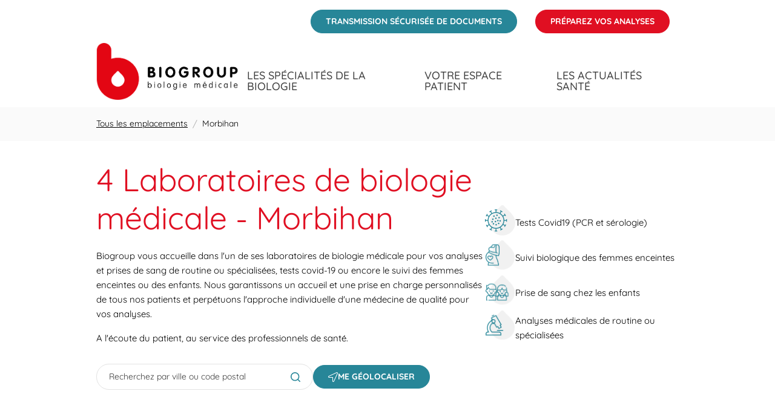

--- FILE ---
content_type: text/html; charset=utf-8
request_url: https://laboratoires.biogroup.fr/morbihan
body_size: 22193
content:
<!doctype html><html id="yext-html" lang="fr"><head><meta http-equiv="Content-Type" content="text/html; charset=utf-8"/><meta http-equiv="X-UA-Compatible" content="IE=edge"><link rel="dns-prefetch" href="//www.yext-pixel.com"><link rel="dns-prefetch" href="//a.cdnmktg.com"><link rel="dns-prefetch" href="//a.mktgcdn.com"><link rel="dns-prefetch" href="//dynl.mktgcdn.com"><link rel="dns-prefetch" href="//dynm.mktgcdn.com"><link rel="dns-prefetch" href="//www.google-analytics.com"><meta name="viewport" content="width=device-width, initial-scale=1, maximum-scale=5"><meta name="format-detection" content="telephone=no"><meta name="description" content="Trouvez rapidement un laboratoire de biologie médicale à Morbihan pour vos analyses de routine ou spécialisées, tests covid19, suivi des femmes enceintes ou des enfants."><meta name="keywords" content=""><meta property="og:title" content="Laboratoire de biologie médicale, Morbihan - Biogroup"><meta property="og:description" content="Trouvez rapidement un laboratoire de biologie médicale à Morbihan pour vos analyses de routine ou spécialisées, tests covid19, suivi des femmes enceintes ou des enfants."><meta property="og:image" content="https://laboratoires.biogroup.fr/permanent-b0b701/assets/images/logo.43b2c304.svg"><meta property="og:type" content="website"><meta property="og:url" content="https://laboratoires.biogroup.fr/morbihan"><meta name="twitter:card" content="summary"><link rel="canonical" href="https://laboratoires.biogroup.fr/morbihan" /><title>Laboratoire de biologie médicale, Morbihan - Biogroup</title><meta name="msapplication-square70x70logo" content="permanent-b0b701/assets/images/favicons/primary/windows-tile-70x70.ff427c8a.png"><meta name="msapplication-square150x150logo" content="permanent-b0b701/assets/images/favicons/primary/windows-tile-150x150.9cce4dbb.png"><meta name="msapplication-square310x310logo" content="permanent-b0b701/assets/images/favicons/primary/windows-tile-310x310.faa958a8.png"><meta name="msapplication-TileImage" content="permanent-b0b701/assets/images/favicons/primary/windows-tile-144x144.964fdd94.png"><link rel="apple-touch-icon-precomposed" sizes="152x152" href="permanent-b0b701/assets/images/favicons/primary/apple-touch-icon-152x152-precomposed.621f6c6f.png"><link rel="apple-touch-icon-precomposed" sizes="120x120" href="permanent-b0b701/assets/images/favicons/primary/apple-touch-icon-120x120-precomposed.e684316a.png"><link rel="apple-touch-icon-precomposed" sizes="76x76" href="permanent-b0b701/assets/images/favicons/primary/apple-touch-icon-76x76-precomposed.ac849ec9.png"><link rel="apple-touch-icon-precomposed" sizes="60x60" href="permanent-b0b701/assets/images/favicons/primary/apple-touch-icon-60x60-precomposed.b2991a96.png"><link rel="apple-touch-icon-precomposed" sizes="144x144" href="permanent-b0b701/assets/images/favicons/primary/apple-touch-icon-144x144-precomposed.fcbadd7e.png"><link rel="apple-touch-icon-precomposed" sizes="114x114" href="permanent-b0b701/assets/images/favicons/primary/apple-touch-icon-114x114-precomposed.5b2a497f.png"><link rel="apple-touch-icon-precomposed" sizes="72x72" href="permanent-b0b701/assets/images/favicons/primary/apple-touch-icon-72x72-precomposed.fb1c4355.png"><link rel="apple-touch-icon" sizes="57x57" href="permanent-b0b701/assets/images/favicons/primary/apple-touch-icon.394fe4e7.png"><meta name="mobile-web-app-capable" content="yes"><link rel="icon" sizes="192x192" href="permanent-b0b701/assets/images/favicons/primary/homescreen-192x192.ba577395.png"><link rel="shortcut icon" href="permanent-b0b701/assets/images/favicons/primary/favicon.c94cf25c.ico"><link rel="icon" type="image/png" sizes="64x64" href="permanent-b0b701/assets/images/favicons/primary/favicon.74f33ca1.png"><script>window.Yext = (function(Yext){Yext["baseUrl"] = ""; return Yext;})(window.Yext || {});</script><script>window.Yext = (function(Yext){Yext["locale"] = "fr"; return Yext;})(window.Yext || {});</script><script type="application/json" id="monitoring-data">{"isStaging":false,"siteDomain":"laboratoires.biogroup.fr","siteId":20099,"soyTemplateName":"directory.cityList"}</script><script>window.yextAnalyticsEnabled=true;window.enableYextAnalytics=window.enableYextAnalytics||function(){window.yextAnalyticsEnabled=true};</script><script nomodule src="permanent-b0b701/i18nBundle_fr.9fa7683d.js" defer></script><script crossorigin="use-credentials" type="module" src="permanent-b0b701/i18nBundle_fr.4849597e.js" defer></script><!- webpack-soy-plugin entry="es6/primary/cityList/index" -><script crossorigin="use-credentials" type="module" src="permanent-b0b701/node_modules~es6/primary/answers/index~es6/primary/arrondissementList/index~es6/primary/cityList/ind~4e99458e.7409f0ce.js" defer data-webpack-inline></script><script crossorigin="use-credentials" type="module" src="permanent-b0b701/node_modules~es6/primary/answers/index~es6/primary/arrondissementList/index~es6/primary/cityList/ind~ddc7f4f9.690a3138.js" defer data-webpack-inline></script><style id="index-a542c17e-css">@font-face{font-family:"Quicksand";src:url(permanent-b0b701/assets/fonts/Quicksand-Bold.76f20c55.ttf) format("truetype");font-weight:700;font-style:normal;font-display:swap}@font-face{font-family:"Quicksand";src:url(permanent-b0b701/assets/fonts/Quicksand-Medium.74eb5c18.ttf) format("truetype");font-weight:500;font-style:normal;font-display:swap}@font-face{font-family:"Quicksand";src:url(permanent-b0b701/assets/fonts/Quicksand-Regular.cffc2790.ttf) format("truetype");font-weight:400;font-style:normal;font-display:swap}@font-face{font-family:"Nunito";src:url(permanent-b0b701/assets/fonts/Nunito-Bold.7ddd6722.ttf) format("truetype");font-weight:700;font-style:normal;font-display:swap}@font-face{font-family:"Nunito";src:url(permanent-b0b701/assets/fonts/Nunito-SemiBold.06337b2e.ttf) format("truetype");font-weight:500;font-style:normal;font-display:swap}@font-face{font-family:"Nunito";src:url(permanent-b0b701/assets/fonts/Nunito-Regular.e4eb7682.ttf) format("truetype");font-weight:400;font-style:normal;font-display:swap}@font-face{font-family:"Mulish";src:url(permanent-b0b701/assets/fonts/Mulish-Bold.3fd0f50b.ttf) format("truetype");font-weight:700;font-style:normal;font-display:swap}@font-face{font-family:"Mulish";src:url(permanent-b0b701/assets/fonts/Mulish-Medium.03f90a01.ttf) format("truetype");font-weight:500;font-style:normal;font-display:swap}@font-face{font-family:"Mulish";src:url(permanent-b0b701/assets/fonts/Mulish-Regular.2f1b7468.ttf) format("truetype");font-weight:400;font-style:normal;font-display:swap}@font-face{font-family:"Roboto";src:url(permanent-b0b701/assets/fonts/Roboto-Bold.75371f53.ttf) format("truetype");font-weight:700;font-style:normal;font-display:swap}@font-face{font-family:"Roboto";src:url(permanent-b0b701/assets/fonts/Roboto-Medium.7429a63c.ttf) format("truetype");font-weight:500;font-style:normal;font-display:swap}@font-face{font-family:"Roboto";src:url(permanent-b0b701/assets/fonts/Roboto-Regular.a8d6ac03.ttf) format("truetype");font-weight:400;font-style:normal;font-display:swap}@font-face{font-family:"Roboto";src:url(permanent-b0b701/assets/fonts/Roboto-Light.8be2d148.ttf) format("truetype");font-weight:300;font-style:normal;font-display:swap}.List{list-style-type:disc;display:block;padding-left:1.25rem;margin-top:1.5em;margin-bottom:1.5em}.List-item{display:list-item}.l-row{display:-webkit-box;display:-ms-flexbox;display:flex;margin-left:-.9375rem;margin-right:-.9375rem}@media (min-width: 48rem){.l-row{margin-left:-.9375rem;margin-right:-.9375rem}}@media (min-width: 62rem){.l-row{margin-left:-.9375rem;margin-right:-.9375rem}}@media (min-width: 83.125rem){.l-row{margin-left:-.9375rem;margin-right:-.9375rem}}@media (max-width: 47.9375rem){.l-row{-webkit-box-orient:vertical;-webkit-box-direction:normal;-ms-flex-direction:column;flex-direction:column}}@media (min-width: 48rem){.l-row{-ms-flex-wrap:wrap;flex-wrap:wrap}}.l-row-separator{border-bottom:solid .0625rem #222}.l-row-vertical-margin-top{margin-top:1.875rem}.l-row-vertical-margin-top-sm{margin-top:.9375rem}.l-row-vertical-margin-bottom{margin-bottom:1.875rem}.l-row-vertical-margin-bottom-sm{margin-bottom:.9375rem}@media (min-width: 83.125rem){.l-col-lg-1-up{width:8.3333333333%;padding-left:.9375rem;padding-right:.9375rem}}@media (min-width: 83.125rem)and (min-width: 48rem)and (max-width: 61.9375rem){.l-col-lg-1-up{padding-left:.9375rem;padding-right:.9375rem}}@media (min-width: 83.125rem)and (min-width: 62rem)and (max-width: 79.9375rem){.l-col-lg-1-up{padding-left:.9375rem;padding-right:.9375rem}}@media (min-width: 83.125rem)and (min-width: 83.125rem){.l-col-lg-1-up{padding-left:.9375rem;padding-right:.9375rem}}@media (min-width: 62rem){.l-col-md-1-up{width:8.3333333333%;padding-left:.9375rem;padding-right:.9375rem}}@media (min-width: 62rem)and (min-width: 48rem)and (max-width: 61.9375rem){.l-col-md-1-up{padding-left:.9375rem;padding-right:.9375rem}}@media (min-width: 62rem)and (min-width: 62rem)and (max-width: 79.9375rem){.l-col-md-1-up{padding-left:.9375rem;padding-right:.9375rem}}@media (min-width: 62rem)and (min-width: 83.125rem){.l-col-md-1-up{padding-left:.9375rem;padding-right:.9375rem}}@media (min-width: 48rem){.l-col-sm-1-up{width:8.3333333333%;padding-left:.9375rem;padding-right:.9375rem}}@media (min-width: 48rem)and (min-width: 48rem)and (max-width: 61.9375rem){.l-col-sm-1-up{padding-left:.9375rem;padding-right:.9375rem}}@media (min-width: 48rem)and (min-width: 62rem)and (max-width: 79.9375rem){.l-col-sm-1-up{padding-left:.9375rem;padding-right:.9375rem}}@media (min-width: 48rem)and (min-width: 83.125rem){.l-col-sm-1-up{padding-left:.9375rem;padding-right:.9375rem}}@media (max-width: 79.9375rem){.l-col-md-1-down{width:8.3333333333%;padding-left:.9375rem;padding-right:.9375rem}}@media (max-width: 79.9375rem)and (min-width: 48rem)and (max-width: 61.9375rem){.l-col-md-1-down{padding-left:.9375rem;padding-right:.9375rem}}@media (max-width: 79.9375rem)and (min-width: 62rem)and (max-width: 79.9375rem){.l-col-md-1-down{padding-left:.9375rem;padding-right:.9375rem}}@media (max-width: 79.9375rem)and (min-width: 83.125rem){.l-col-md-1-down{padding-left:.9375rem;padding-right:.9375rem}}@media (max-width: 61.9375rem){.l-col-sm-1-down{width:8.3333333333%;padding-left:.9375rem;padding-right:.9375rem}}@media (max-width: 61.9375rem)and (min-width: 48rem)and (max-width: 61.9375rem){.l-col-sm-1-down{padding-left:.9375rem;padding-right:.9375rem}}@media (max-width: 61.9375rem)and (min-width: 62rem)and (max-width: 79.9375rem){.l-col-sm-1-down{padding-left:.9375rem;padding-right:.9375rem}}@media (max-width: 61.9375rem)and (min-width: 83.125rem){.l-col-sm-1-down{padding-left:.9375rem;padding-right:.9375rem}}@media (max-width: 47.9375rem){.l-col-xs-1-down{width:8.3333333333%;padding-left:.9375rem;padding-right:.9375rem}}@media (max-width: 47.9375rem)and (min-width: 48rem)and (max-width: 61.9375rem){.l-col-xs-1-down{padding-left:.9375rem;padding-right:.9375rem}}@media (max-width: 47.9375rem)and (min-width: 62rem)and (max-width: 79.9375rem){.l-col-xs-1-down{padding-left:.9375rem;padding-right:.9375rem}}@media (max-width: 47.9375rem)and (min-width: 83.125rem){.l-col-xs-1-down{padding-left:.9375rem;padding-right:.9375rem}}@media (min-width: 83.125rem){.l-col-lg-2-up{width:16.6666666667%;padding-left:.9375rem;padding-right:.9375rem}}@media (min-width: 83.125rem)and (min-width: 48rem)and (max-width: 61.9375rem){.l-col-lg-2-up{padding-left:.9375rem;padding-right:.9375rem}}@media (min-width: 83.125rem)and (min-width: 62rem)and (max-width: 79.9375rem){.l-col-lg-2-up{padding-left:.9375rem;padding-right:.9375rem}}@media (min-width: 83.125rem)and (min-width: 83.125rem){.l-col-lg-2-up{padding-left:.9375rem;padding-right:.9375rem}}@media (min-width: 62rem){.l-col-md-2-up{width:16.6666666667%;padding-left:.9375rem;padding-right:.9375rem}}@media (min-width: 62rem)and (min-width: 48rem)and (max-width: 61.9375rem){.l-col-md-2-up{padding-left:.9375rem;padding-right:.9375rem}}@media (min-width: 62rem)and (min-width: 62rem)and (max-width: 79.9375rem){.l-col-md-2-up{padding-left:.9375rem;padding-right:.9375rem}}@media (min-width: 62rem)and (min-width: 83.125rem){.l-col-md-2-up{padding-left:.9375rem;padding-right:.9375rem}}@media (min-width: 48rem){.l-col-sm-2-up{width:16.6666666667%;padding-left:.9375rem;padding-right:.9375rem}}@media (min-width: 48rem)and (min-width: 48rem)and (max-width: 61.9375rem){.l-col-sm-2-up{padding-left:.9375rem;padding-right:.9375rem}}@media (min-width: 48rem)and (min-width: 62rem)and (max-width: 79.9375rem){.l-col-sm-2-up{padding-left:.9375rem;padding-right:.9375rem}}@media (min-width: 48rem)and (min-width: 83.125rem){.l-col-sm-2-up{padding-left:.9375rem;padding-right:.9375rem}}@media (max-width: 79.9375rem){.l-col-md-2-down{width:16.6666666667%;padding-left:.9375rem;padding-right:.9375rem}}@media (max-width: 79.9375rem)and (min-width: 48rem)and (max-width: 61.9375rem){.l-col-md-2-down{padding-left:.9375rem;padding-right:.9375rem}}@media (max-width: 79.9375rem)and (min-width: 62rem)and (max-width: 79.9375rem){.l-col-md-2-down{padding-left:.9375rem;padding-right:.9375rem}}@media (max-width: 79.9375rem)and (min-width: 83.125rem){.l-col-md-2-down{padding-left:.9375rem;padding-right:.9375rem}}@media (max-width: 61.9375rem){.l-col-sm-2-down{width:16.6666666667%;padding-left:.9375rem;padding-right:.9375rem}}@media (max-width: 61.9375rem)and (min-width: 48rem)and (max-width: 61.9375rem){.l-col-sm-2-down{padding-left:.9375rem;padding-right:.9375rem}}@media (max-width: 61.9375rem)and (min-width: 62rem)and (max-width: 79.9375rem){.l-col-sm-2-down{padding-left:.9375rem;padding-right:.9375rem}}@media (max-width: 61.9375rem)and (min-width: 83.125rem){.l-col-sm-2-down{padding-left:.9375rem;padding-right:.9375rem}}@media (max-width: 47.9375rem){.l-col-xs-2-down{width:16.6666666667%;padding-left:.9375rem;padding-right:.9375rem}}@media (max-width: 47.9375rem)and (min-width: 48rem)and (max-width: 61.9375rem){.l-col-xs-2-down{padding-left:.9375rem;padding-right:.9375rem}}@media (max-width: 47.9375rem)and (min-width: 62rem)and (max-width: 79.9375rem){.l-col-xs-2-down{padding-left:.9375rem;padding-right:.9375rem}}@media (max-width: 47.9375rem)and (min-width: 83.125rem){.l-col-xs-2-down{padding-left:.9375rem;padding-right:.9375rem}}@media (min-width: 83.125rem){.l-col-lg-3-up{width:25%;padding-left:.9375rem;padding-right:.9375rem}}@media (min-width: 83.125rem)and (min-width: 48rem)and (max-width: 61.9375rem){.l-col-lg-3-up{padding-left:.9375rem;padding-right:.9375rem}}@media (min-width: 83.125rem)and (min-width: 62rem)and (max-width: 79.9375rem){.l-col-lg-3-up{padding-left:.9375rem;padding-right:.9375rem}}@media (min-width: 83.125rem)and (min-width: 83.125rem){.l-col-lg-3-up{padding-left:.9375rem;padding-right:.9375rem}}@media (min-width: 62rem){.l-col-md-3-up{width:25%;padding-left:.9375rem;padding-right:.9375rem}}@media (min-width: 62rem)and (min-width: 48rem)and (max-width: 61.9375rem){.l-col-md-3-up{padding-left:.9375rem;padding-right:.9375rem}}@media (min-width: 62rem)and (min-width: 62rem)and (max-width: 79.9375rem){.l-col-md-3-up{padding-left:.9375rem;padding-right:.9375rem}}@media (min-width: 62rem)and (min-width: 83.125rem){.l-col-md-3-up{padding-left:.9375rem;padding-right:.9375rem}}@media (min-width: 48rem){.l-col-sm-3-up{width:25%;padding-left:.9375rem;padding-right:.9375rem}}@media (min-width: 48rem)and (min-width: 48rem)and (max-width: 61.9375rem){.l-col-sm-3-up{padding-left:.9375rem;padding-right:.9375rem}}@media (min-width: 48rem)and (min-width: 62rem)and (max-width: 79.9375rem){.l-col-sm-3-up{padding-left:.9375rem;padding-right:.9375rem}}@media (min-width: 48rem)and (min-width: 83.125rem){.l-col-sm-3-up{padding-left:.9375rem;padding-right:.9375rem}}@media (max-width: 79.9375rem){.l-col-md-3-down{width:25%;padding-left:.9375rem;padding-right:.9375rem}}@media (max-width: 79.9375rem)and (min-width: 48rem)and (max-width: 61.9375rem){.l-col-md-3-down{padding-left:.9375rem;padding-right:.9375rem}}@media (max-width: 79.9375rem)and (min-width: 62rem)and (max-width: 79.9375rem){.l-col-md-3-down{padding-left:.9375rem;padding-right:.9375rem}}@media (max-width: 79.9375rem)and (min-width: 83.125rem){.l-col-md-3-down{padding-left:.9375rem;padding-right:.9375rem}}@media (max-width: 61.9375rem){.l-col-sm-3-down{width:25%;padding-left:.9375rem;padding-right:.9375rem}}@media (max-width: 61.9375rem)and (min-width: 48rem)and (max-width: 61.9375rem){.l-col-sm-3-down{padding-left:.9375rem;padding-right:.9375rem}}@media (max-width: 61.9375rem)and (min-width: 62rem)and (max-width: 79.9375rem){.l-col-sm-3-down{padding-left:.9375rem;padding-right:.9375rem}}@media (max-width: 61.9375rem)and (min-width: 83.125rem){.l-col-sm-3-down{padding-left:.9375rem;padding-right:.9375rem}}@media (max-width: 47.9375rem){.l-col-xs-3-down{width:25%;padding-left:.9375rem;padding-right:.9375rem}}@media (max-width: 47.9375rem)and (min-width: 48rem)and (max-width: 61.9375rem){.l-col-xs-3-down{padding-left:.9375rem;padding-right:.9375rem}}@media (max-width: 47.9375rem)and (min-width: 62rem)and (max-width: 79.9375rem){.l-col-xs-3-down{padding-left:.9375rem;padding-right:.9375rem}}@media (max-width: 47.9375rem)and (min-width: 83.125rem){.l-col-xs-3-down{padding-left:.9375rem;padding-right:.9375rem}}@media (min-width: 83.125rem){.l-col-lg-4-up{width:33.3333333333%;padding-left:.9375rem;padding-right:.9375rem}}@media (min-width: 83.125rem)and (min-width: 48rem)and (max-width: 61.9375rem){.l-col-lg-4-up{padding-left:.9375rem;padding-right:.9375rem}}@media (min-width: 83.125rem)and (min-width: 62rem)and (max-width: 79.9375rem){.l-col-lg-4-up{padding-left:.9375rem;padding-right:.9375rem}}@media (min-width: 83.125rem)and (min-width: 83.125rem){.l-col-lg-4-up{padding-left:.9375rem;padding-right:.9375rem}}@media (min-width: 62rem){.l-col-md-4-up{width:33.3333333333%;padding-left:.9375rem;padding-right:.9375rem}}@media (min-width: 62rem)and (min-width: 48rem)and (max-width: 61.9375rem){.l-col-md-4-up{padding-left:.9375rem;padding-right:.9375rem}}@media (min-width: 62rem)and (min-width: 62rem)and (max-width: 79.9375rem){.l-col-md-4-up{padding-left:.9375rem;padding-right:.9375rem}}@media (min-width: 62rem)and (min-width: 83.125rem){.l-col-md-4-up{padding-left:.9375rem;padding-right:.9375rem}}@media (min-width: 48rem){.l-col-sm-4-up{width:33.3333333333%;padding-left:.9375rem;padding-right:.9375rem}}@media (min-width: 48rem)and (min-width: 48rem)and (max-width: 61.9375rem){.l-col-sm-4-up{padding-left:.9375rem;padding-right:.9375rem}}@media (min-width: 48rem)and (min-width: 62rem)and (max-width: 79.9375rem){.l-col-sm-4-up{padding-left:.9375rem;padding-right:.9375rem}}@media (min-width: 48rem)and (min-width: 83.125rem){.l-col-sm-4-up{padding-left:.9375rem;padding-right:.9375rem}}@media (max-width: 79.9375rem){.l-col-md-4-down{width:33.3333333333%;padding-left:.9375rem;padding-right:.9375rem}}@media (max-width: 79.9375rem)and (min-width: 48rem)and (max-width: 61.9375rem){.l-col-md-4-down{padding-left:.9375rem;padding-right:.9375rem}}@media (max-width: 79.9375rem)and (min-width: 62rem)and (max-width: 79.9375rem){.l-col-md-4-down{padding-left:.9375rem;padding-right:.9375rem}}@media (max-width: 79.9375rem)and (min-width: 83.125rem){.l-col-md-4-down{padding-left:.9375rem;padding-right:.9375rem}}@media (max-width: 61.9375rem){.l-col-sm-4-down{width:33.3333333333%;padding-left:.9375rem;padding-right:.9375rem}}@media (max-width: 61.9375rem)and (min-width: 48rem)and (max-width: 61.9375rem){.l-col-sm-4-down{padding-left:.9375rem;padding-right:.9375rem}}@media (max-width: 61.9375rem)and (min-width: 62rem)and (max-width: 79.9375rem){.l-col-sm-4-down{padding-left:.9375rem;padding-right:.9375rem}}@media (max-width: 61.9375rem)and (min-width: 83.125rem){.l-col-sm-4-down{padding-left:.9375rem;padding-right:.9375rem}}@media (max-width: 47.9375rem){.l-col-xs-4-down{width:33.3333333333%;padding-left:.9375rem;padding-right:.9375rem}}@media (max-width: 47.9375rem)and (min-width: 48rem)and (max-width: 61.9375rem){.l-col-xs-4-down{padding-left:.9375rem;padding-right:.9375rem}}@media (max-width: 47.9375rem)and (min-width: 62rem)and (max-width: 79.9375rem){.l-col-xs-4-down{padding-left:.9375rem;padding-right:.9375rem}}@media (max-width: 47.9375rem)and (min-width: 83.125rem){.l-col-xs-4-down{padding-left:.9375rem;padding-right:.9375rem}}@media (min-width: 83.125rem){.l-col-lg-5-up{width:41.6666666667%;padding-left:.9375rem;padding-right:.9375rem}}@media (min-width: 83.125rem)and (min-width: 48rem)and (max-width: 61.9375rem){.l-col-lg-5-up{padding-left:.9375rem;padding-right:.9375rem}}@media (min-width: 83.125rem)and (min-width: 62rem)and (max-width: 79.9375rem){.l-col-lg-5-up{padding-left:.9375rem;padding-right:.9375rem}}@media (min-width: 83.125rem)and (min-width: 83.125rem){.l-col-lg-5-up{padding-left:.9375rem;padding-right:.9375rem}}@media (min-width: 62rem){.l-col-md-5-up{width:41.6666666667%;padding-left:.9375rem;padding-right:.9375rem}}@media (min-width: 62rem)and (min-width: 48rem)and (max-width: 61.9375rem){.l-col-md-5-up{padding-left:.9375rem;padding-right:.9375rem}}@media (min-width: 62rem)and (min-width: 62rem)and (max-width: 79.9375rem){.l-col-md-5-up{padding-left:.9375rem;padding-right:.9375rem}}@media (min-width: 62rem)and (min-width: 83.125rem){.l-col-md-5-up{padding-left:.9375rem;padding-right:.9375rem}}@media (min-width: 48rem){.l-col-sm-5-up{width:41.6666666667%;padding-left:.9375rem;padding-right:.9375rem}}@media (min-width: 48rem)and (min-width: 48rem)and (max-width: 61.9375rem){.l-col-sm-5-up{padding-left:.9375rem;padding-right:.9375rem}}@media (min-width: 48rem)and (min-width: 62rem)and (max-width: 79.9375rem){.l-col-sm-5-up{padding-left:.9375rem;padding-right:.9375rem}}@media (min-width: 48rem)and (min-width: 83.125rem){.l-col-sm-5-up{padding-left:.9375rem;padding-right:.9375rem}}@media (max-width: 79.9375rem){.l-col-md-5-down{width:41.6666666667%;padding-left:.9375rem;padding-right:.9375rem}}@media (max-width: 79.9375rem)and (min-width: 48rem)and (max-width: 61.9375rem){.l-col-md-5-down{padding-left:.9375rem;padding-right:.9375rem}}@media (max-width: 79.9375rem)and (min-width: 62rem)and (max-width: 79.9375rem){.l-col-md-5-down{padding-left:.9375rem;padding-right:.9375rem}}@media (max-width: 79.9375rem)and (min-width: 83.125rem){.l-col-md-5-down{padding-left:.9375rem;padding-right:.9375rem}}@media (max-width: 61.9375rem){.l-col-sm-5-down{width:41.6666666667%;padding-left:.9375rem;padding-right:.9375rem}}@media (max-width: 61.9375rem)and (min-width: 48rem)and (max-width: 61.9375rem){.l-col-sm-5-down{padding-left:.9375rem;padding-right:.9375rem}}@media (max-width: 61.9375rem)and (min-width: 62rem)and (max-width: 79.9375rem){.l-col-sm-5-down{padding-left:.9375rem;padding-right:.9375rem}}@media (max-width: 61.9375rem)and (min-width: 83.125rem){.l-col-sm-5-down{padding-left:.9375rem;padding-right:.9375rem}}@media (max-width: 47.9375rem){.l-col-xs-5-down{width:41.6666666667%;padding-left:.9375rem;padding-right:.9375rem}}@media (max-width: 47.9375rem)and (min-width: 48rem)and (max-width: 61.9375rem){.l-col-xs-5-down{padding-left:.9375rem;padding-right:.9375rem}}@media (max-width: 47.9375rem)and (min-width: 62rem)and (max-width: 79.9375rem){.l-col-xs-5-down{padding-left:.9375rem;padding-right:.9375rem}}@media (max-width: 47.9375rem)and (min-width: 83.125rem){.l-col-xs-5-down{padding-left:.9375rem;padding-right:.9375rem}}@media (min-width: 83.125rem){.l-col-lg-6-up{width:50%;padding-left:.9375rem;padding-right:.9375rem}}@media (min-width: 83.125rem)and (min-width: 48rem)and (max-width: 61.9375rem){.l-col-lg-6-up{padding-left:.9375rem;padding-right:.9375rem}}@media (min-width: 83.125rem)and (min-width: 62rem)and (max-width: 79.9375rem){.l-col-lg-6-up{padding-left:.9375rem;padding-right:.9375rem}}@media (min-width: 83.125rem)and (min-width: 83.125rem){.l-col-lg-6-up{padding-left:.9375rem;padding-right:.9375rem}}@media (min-width: 62rem){.l-col-md-6-up{width:50%;padding-left:.9375rem;padding-right:.9375rem}}@media (min-width: 62rem)and (min-width: 48rem)and (max-width: 61.9375rem){.l-col-md-6-up{padding-left:.9375rem;padding-right:.9375rem}}@media (min-width: 62rem)and (min-width: 62rem)and (max-width: 79.9375rem){.l-col-md-6-up{padding-left:.9375rem;padding-right:.9375rem}}@media (min-width: 62rem)and (min-width: 83.125rem){.l-col-md-6-up{padding-left:.9375rem;padding-right:.9375rem}}@media (min-width: 48rem){.l-col-sm-6-up{width:50%;padding-left:.9375rem;padding-right:.9375rem}}@media (min-width: 48rem)and (min-width: 48rem)and (max-width: 61.9375rem){.l-col-sm-6-up{padding-left:.9375rem;padding-right:.9375rem}}@media (min-width: 48rem)and (min-width: 62rem)and (max-width: 79.9375rem){.l-col-sm-6-up{padding-left:.9375rem;padding-right:.9375rem}}@media (min-width: 48rem)and (min-width: 83.125rem){.l-col-sm-6-up{padding-left:.9375rem;padding-right:.9375rem}}@media (max-width: 79.9375rem){.l-col-md-6-down{width:50%;padding-left:.9375rem;padding-right:.9375rem}}@media (max-width: 79.9375rem)and (min-width: 48rem)and (max-width: 61.9375rem){.l-col-md-6-down{padding-left:.9375rem;padding-right:.9375rem}}@media (max-width: 79.9375rem)and (min-width: 62rem)and (max-width: 79.9375rem){.l-col-md-6-down{padding-left:.9375rem;padding-right:.9375rem}}@media (max-width: 79.9375rem)and (min-width: 83.125rem){.l-col-md-6-down{padding-left:.9375rem;padding-right:.9375rem}}@media (max-width: 61.9375rem){.l-col-sm-6-down{width:50%;padding-left:.9375rem;padding-right:.9375rem}}@media (max-width: 61.9375rem)and (min-width: 48rem)and (max-width: 61.9375rem){.l-col-sm-6-down{padding-left:.9375rem;padding-right:.9375rem}}@media (max-width: 61.9375rem)and (min-width: 62rem)and (max-width: 79.9375rem){.l-col-sm-6-down{padding-left:.9375rem;padding-right:.9375rem}}@media (max-width: 61.9375rem)and (min-width: 83.125rem){.l-col-sm-6-down{padding-left:.9375rem;padding-right:.9375rem}}@media (max-width: 47.9375rem){.l-col-xs-6-down{width:50%;padding-left:.9375rem;padding-right:.9375rem}}@media (max-width: 47.9375rem)and (min-width: 48rem)and (max-width: 61.9375rem){.l-col-xs-6-down{padding-left:.9375rem;padding-right:.9375rem}}@media (max-width: 47.9375rem)and (min-width: 62rem)and (max-width: 79.9375rem){.l-col-xs-6-down{padding-left:.9375rem;padding-right:.9375rem}}@media (max-width: 47.9375rem)and (min-width: 83.125rem){.l-col-xs-6-down{padding-left:.9375rem;padding-right:.9375rem}}@media (min-width: 83.125rem){.l-col-lg-7-up{width:58.3333333333%;padding-left:.9375rem;padding-right:.9375rem}}@media (min-width: 83.125rem)and (min-width: 48rem)and (max-width: 61.9375rem){.l-col-lg-7-up{padding-left:.9375rem;padding-right:.9375rem}}@media (min-width: 83.125rem)and (min-width: 62rem)and (max-width: 79.9375rem){.l-col-lg-7-up{padding-left:.9375rem;padding-right:.9375rem}}@media (min-width: 83.125rem)and (min-width: 83.125rem){.l-col-lg-7-up{padding-left:.9375rem;padding-right:.9375rem}}@media (min-width: 62rem){.l-col-md-7-up{width:58.3333333333%;padding-left:.9375rem;padding-right:.9375rem}}@media (min-width: 62rem)and (min-width: 48rem)and (max-width: 61.9375rem){.l-col-md-7-up{padding-left:.9375rem;padding-right:.9375rem}}@media (min-width: 62rem)and (min-width: 62rem)and (max-width: 79.9375rem){.l-col-md-7-up{padding-left:.9375rem;padding-right:.9375rem}}@media (min-width: 62rem)and (min-width: 83.125rem){.l-col-md-7-up{padding-left:.9375rem;padding-right:.9375rem}}@media (min-width: 48rem){.l-col-sm-7-up{width:58.3333333333%;padding-left:.9375rem;padding-right:.9375rem}}@media (min-width: 48rem)and (min-width: 48rem)and (max-width: 61.9375rem){.l-col-sm-7-up{padding-left:.9375rem;padding-right:.9375rem}}@media (min-width: 48rem)and (min-width: 62rem)and (max-width: 79.9375rem){.l-col-sm-7-up{padding-left:.9375rem;padding-right:.9375rem}}@media (min-width: 48rem)and (min-width: 83.125rem){.l-col-sm-7-up{padding-left:.9375rem;padding-right:.9375rem}}@media (max-width: 79.9375rem){.l-col-md-7-down{width:58.3333333333%;padding-left:.9375rem;padding-right:.9375rem}}@media (max-width: 79.9375rem)and (min-width: 48rem)and (max-width: 61.9375rem){.l-col-md-7-down{padding-left:.9375rem;padding-right:.9375rem}}@media (max-width: 79.9375rem)and (min-width: 62rem)and (max-width: 79.9375rem){.l-col-md-7-down{padding-left:.9375rem;padding-right:.9375rem}}@media (max-width: 79.9375rem)and (min-width: 83.125rem){.l-col-md-7-down{padding-left:.9375rem;padding-right:.9375rem}}@media (max-width: 61.9375rem){.l-col-sm-7-down{width:58.3333333333%;padding-left:.9375rem;padding-right:.9375rem}}@media (max-width: 61.9375rem)and (min-width: 48rem)and (max-width: 61.9375rem){.l-col-sm-7-down{padding-left:.9375rem;padding-right:.9375rem}}@media (max-width: 61.9375rem)and (min-width: 62rem)and (max-width: 79.9375rem){.l-col-sm-7-down{padding-left:.9375rem;padding-right:.9375rem}}@media (max-width: 61.9375rem)and (min-width: 83.125rem){.l-col-sm-7-down{padding-left:.9375rem;padding-right:.9375rem}}@media (max-width: 47.9375rem){.l-col-xs-7-down{width:58.3333333333%;padding-left:.9375rem;padding-right:.9375rem}}@media (max-width: 47.9375rem)and (min-width: 48rem)and (max-width: 61.9375rem){.l-col-xs-7-down{padding-left:.9375rem;padding-right:.9375rem}}@media (max-width: 47.9375rem)and (min-width: 62rem)and (max-width: 79.9375rem){.l-col-xs-7-down{padding-left:.9375rem;padding-right:.9375rem}}@media (max-width: 47.9375rem)and (min-width: 83.125rem){.l-col-xs-7-down{padding-left:.9375rem;padding-right:.9375rem}}@media (min-width: 83.125rem){.l-col-lg-8-up{width:66.6666666667%;padding-left:.9375rem;padding-right:.9375rem}}@media (min-width: 83.125rem)and (min-width: 48rem)and (max-width: 61.9375rem){.l-col-lg-8-up{padding-left:.9375rem;padding-right:.9375rem}}@media (min-width: 83.125rem)and (min-width: 62rem)and (max-width: 79.9375rem){.l-col-lg-8-up{padding-left:.9375rem;padding-right:.9375rem}}@media (min-width: 83.125rem)and (min-width: 83.125rem){.l-col-lg-8-up{padding-left:.9375rem;padding-right:.9375rem}}@media (min-width: 62rem){.l-col-md-8-up{width:66.6666666667%;padding-left:.9375rem;padding-right:.9375rem}}@media (min-width: 62rem)and (min-width: 48rem)and (max-width: 61.9375rem){.l-col-md-8-up{padding-left:.9375rem;padding-right:.9375rem}}@media (min-width: 62rem)and (min-width: 62rem)and (max-width: 79.9375rem){.l-col-md-8-up{padding-left:.9375rem;padding-right:.9375rem}}@media (min-width: 62rem)and (min-width: 83.125rem){.l-col-md-8-up{padding-left:.9375rem;padding-right:.9375rem}}@media (min-width: 48rem){.l-col-sm-8-up{width:66.6666666667%;padding-left:.9375rem;padding-right:.9375rem}}@media (min-width: 48rem)and (min-width: 48rem)and (max-width: 61.9375rem){.l-col-sm-8-up{padding-left:.9375rem;padding-right:.9375rem}}@media (min-width: 48rem)and (min-width: 62rem)and (max-width: 79.9375rem){.l-col-sm-8-up{padding-left:.9375rem;padding-right:.9375rem}}@media (min-width: 48rem)and (min-width: 83.125rem){.l-col-sm-8-up{padding-left:.9375rem;padding-right:.9375rem}}@media (max-width: 79.9375rem){.l-col-md-8-down{width:66.6666666667%;padding-left:.9375rem;padding-right:.9375rem}}@media (max-width: 79.9375rem)and (min-width: 48rem)and (max-width: 61.9375rem){.l-col-md-8-down{padding-left:.9375rem;padding-right:.9375rem}}@media (max-width: 79.9375rem)and (min-width: 62rem)and (max-width: 79.9375rem){.l-col-md-8-down{padding-left:.9375rem;padding-right:.9375rem}}@media (max-width: 79.9375rem)and (min-width: 83.125rem){.l-col-md-8-down{padding-left:.9375rem;padding-right:.9375rem}}@media (max-width: 61.9375rem){.l-col-sm-8-down{width:66.6666666667%;padding-left:.9375rem;padding-right:.9375rem}}@media (max-width: 61.9375rem)and (min-width: 48rem)and (max-width: 61.9375rem){.l-col-sm-8-down{padding-left:.9375rem;padding-right:.9375rem}}@media (max-width: 61.9375rem)and (min-width: 62rem)and (max-width: 79.9375rem){.l-col-sm-8-down{padding-left:.9375rem;padding-right:.9375rem}}@media (max-width: 61.9375rem)and (min-width: 83.125rem){.l-col-sm-8-down{padding-left:.9375rem;padding-right:.9375rem}}@media (max-width: 47.9375rem){.l-col-xs-8-down{width:66.6666666667%;padding-left:.9375rem;padding-right:.9375rem}}@media (max-width: 47.9375rem)and (min-width: 48rem)and (max-width: 61.9375rem){.l-col-xs-8-down{padding-left:.9375rem;padding-right:.9375rem}}@media (max-width: 47.9375rem)and (min-width: 62rem)and (max-width: 79.9375rem){.l-col-xs-8-down{padding-left:.9375rem;padding-right:.9375rem}}@media (max-width: 47.9375rem)and (min-width: 83.125rem){.l-col-xs-8-down{padding-left:.9375rem;padding-right:.9375rem}}@media (min-width: 83.125rem){.l-col-lg-9-up{width:75%;padding-left:.9375rem;padding-right:.9375rem}}@media (min-width: 83.125rem)and (min-width: 48rem)and (max-width: 61.9375rem){.l-col-lg-9-up{padding-left:.9375rem;padding-right:.9375rem}}@media (min-width: 83.125rem)and (min-width: 62rem)and (max-width: 79.9375rem){.l-col-lg-9-up{padding-left:.9375rem;padding-right:.9375rem}}@media (min-width: 83.125rem)and (min-width: 83.125rem){.l-col-lg-9-up{padding-left:.9375rem;padding-right:.9375rem}}@media (min-width: 62rem){.l-col-md-9-up{width:75%;padding-left:.9375rem;padding-right:.9375rem}}@media (min-width: 62rem)and (min-width: 48rem)and (max-width: 61.9375rem){.l-col-md-9-up{padding-left:.9375rem;padding-right:.9375rem}}@media (min-width: 62rem)and (min-width: 62rem)and (max-width: 79.9375rem){.l-col-md-9-up{padding-left:.9375rem;padding-right:.9375rem}}@media (min-width: 62rem)and (min-width: 83.125rem){.l-col-md-9-up{padding-left:.9375rem;padding-right:.9375rem}}@media (min-width: 48rem){.l-col-sm-9-up{width:75%;padding-left:.9375rem;padding-right:.9375rem}}@media (min-width: 48rem)and (min-width: 48rem)and (max-width: 61.9375rem){.l-col-sm-9-up{padding-left:.9375rem;padding-right:.9375rem}}@media (min-width: 48rem)and (min-width: 62rem)and (max-width: 79.9375rem){.l-col-sm-9-up{padding-left:.9375rem;padding-right:.9375rem}}@media (min-width: 48rem)and (min-width: 83.125rem){.l-col-sm-9-up{padding-left:.9375rem;padding-right:.9375rem}}@media (max-width: 79.9375rem){.l-col-md-9-down{width:75%;padding-left:.9375rem;padding-right:.9375rem}}@media (max-width: 79.9375rem)and (min-width: 48rem)and (max-width: 61.9375rem){.l-col-md-9-down{padding-left:.9375rem;padding-right:.9375rem}}@media (max-width: 79.9375rem)and (min-width: 62rem)and (max-width: 79.9375rem){.l-col-md-9-down{padding-left:.9375rem;padding-right:.9375rem}}@media (max-width: 79.9375rem)and (min-width: 83.125rem){.l-col-md-9-down{padding-left:.9375rem;padding-right:.9375rem}}@media (max-width: 61.9375rem){.l-col-sm-9-down{width:75%;padding-left:.9375rem;padding-right:.9375rem}}@media (max-width: 61.9375rem)and (min-width: 48rem)and (max-width: 61.9375rem){.l-col-sm-9-down{padding-left:.9375rem;padding-right:.9375rem}}@media (max-width: 61.9375rem)and (min-width: 62rem)and (max-width: 79.9375rem){.l-col-sm-9-down{padding-left:.9375rem;padding-right:.9375rem}}@media (max-width: 61.9375rem)and (min-width: 83.125rem){.l-col-sm-9-down{padding-left:.9375rem;padding-right:.9375rem}}@media (max-width: 47.9375rem){.l-col-xs-9-down{width:75%;padding-left:.9375rem;padding-right:.9375rem}}@media (max-width: 47.9375rem)and (min-width: 48rem)and (max-width: 61.9375rem){.l-col-xs-9-down{padding-left:.9375rem;padding-right:.9375rem}}@media (max-width: 47.9375rem)and (min-width: 62rem)and (max-width: 79.9375rem){.l-col-xs-9-down{padding-left:.9375rem;padding-right:.9375rem}}@media (max-width: 47.9375rem)and (min-width: 83.125rem){.l-col-xs-9-down{padding-left:.9375rem;padding-right:.9375rem}}@media (min-width: 83.125rem){.l-col-lg-10-up{width:83.3333333333%;padding-left:.9375rem;padding-right:.9375rem}}@media (min-width: 83.125rem)and (min-width: 48rem)and (max-width: 61.9375rem){.l-col-lg-10-up{padding-left:.9375rem;padding-right:.9375rem}}@media (min-width: 83.125rem)and (min-width: 62rem)and (max-width: 79.9375rem){.l-col-lg-10-up{padding-left:.9375rem;padding-right:.9375rem}}@media (min-width: 83.125rem)and (min-width: 83.125rem){.l-col-lg-10-up{padding-left:.9375rem;padding-right:.9375rem}}@media (min-width: 62rem){.l-col-md-10-up{width:83.3333333333%;padding-left:.9375rem;padding-right:.9375rem}}@media (min-width: 62rem)and (min-width: 48rem)and (max-width: 61.9375rem){.l-col-md-10-up{padding-left:.9375rem;padding-right:.9375rem}}@media (min-width: 62rem)and (min-width: 62rem)and (max-width: 79.9375rem){.l-col-md-10-up{padding-left:.9375rem;padding-right:.9375rem}}@media (min-width: 62rem)and (min-width: 83.125rem){.l-col-md-10-up{padding-left:.9375rem;padding-right:.9375rem}}@media (min-width: 48rem){.l-col-sm-10-up{width:83.3333333333%;padding-left:.9375rem;padding-right:.9375rem}}@media (min-width: 48rem)and (min-width: 48rem)and (max-width: 61.9375rem){.l-col-sm-10-up{padding-left:.9375rem;padding-right:.9375rem}}@media (min-width: 48rem)and (min-width: 62rem)and (max-width: 79.9375rem){.l-col-sm-10-up{padding-left:.9375rem;padding-right:.9375rem}}@media (min-width: 48rem)and (min-width: 83.125rem){.l-col-sm-10-up{padding-left:.9375rem;padding-right:.9375rem}}@media (max-width: 79.9375rem){.l-col-md-10-down{width:83.3333333333%;padding-left:.9375rem;padding-right:.9375rem}}@media (max-width: 79.9375rem)and (min-width: 48rem)and (max-width: 61.9375rem){.l-col-md-10-down{padding-left:.9375rem;padding-right:.9375rem}}@media (max-width: 79.9375rem)and (min-width: 62rem)and (max-width: 79.9375rem){.l-col-md-10-down{padding-left:.9375rem;padding-right:.9375rem}}@media (max-width: 79.9375rem)and (min-width: 83.125rem){.l-col-md-10-down{padding-left:.9375rem;padding-right:.9375rem}}@media (max-width: 61.9375rem){.l-col-sm-10-down{width:83.3333333333%;padding-left:.9375rem;padding-right:.9375rem}}@media (max-width: 61.9375rem)and (min-width: 48rem)and (max-width: 61.9375rem){.l-col-sm-10-down{padding-left:.9375rem;padding-right:.9375rem}}@media (max-width: 61.9375rem)and (min-width: 62rem)and (max-width: 79.9375rem){.l-col-sm-10-down{padding-left:.9375rem;padding-right:.9375rem}}@media (max-width: 61.9375rem)and (min-width: 83.125rem){.l-col-sm-10-down{padding-left:.9375rem;padding-right:.9375rem}}@media (max-width: 47.9375rem){.l-col-xs-10-down{width:83.3333333333%;padding-left:.9375rem;padding-right:.9375rem}}@media (max-width: 47.9375rem)and (min-width: 48rem)and (max-width: 61.9375rem){.l-col-xs-10-down{padding-left:.9375rem;padding-right:.9375rem}}@media (max-width: 47.9375rem)and (min-width: 62rem)and (max-width: 79.9375rem){.l-col-xs-10-down{padding-left:.9375rem;padding-right:.9375rem}}@media (max-width: 47.9375rem)and (min-width: 83.125rem){.l-col-xs-10-down{padding-left:.9375rem;padding-right:.9375rem}}@media (min-width: 83.125rem){.l-col-lg-11-up{width:91.6666666667%;padding-left:.9375rem;padding-right:.9375rem}}@media (min-width: 83.125rem)and (min-width: 48rem)and (max-width: 61.9375rem){.l-col-lg-11-up{padding-left:.9375rem;padding-right:.9375rem}}@media (min-width: 83.125rem)and (min-width: 62rem)and (max-width: 79.9375rem){.l-col-lg-11-up{padding-left:.9375rem;padding-right:.9375rem}}@media (min-width: 83.125rem)and (min-width: 83.125rem){.l-col-lg-11-up{padding-left:.9375rem;padding-right:.9375rem}}@media (min-width: 62rem){.l-col-md-11-up{width:91.6666666667%;padding-left:.9375rem;padding-right:.9375rem}}@media (min-width: 62rem)and (min-width: 48rem)and (max-width: 61.9375rem){.l-col-md-11-up{padding-left:.9375rem;padding-right:.9375rem}}@media (min-width: 62rem)and (min-width: 62rem)and (max-width: 79.9375rem){.l-col-md-11-up{padding-left:.9375rem;padding-right:.9375rem}}@media (min-width: 62rem)and (min-width: 83.125rem){.l-col-md-11-up{padding-left:.9375rem;padding-right:.9375rem}}@media (min-width: 48rem){.l-col-sm-11-up{width:91.6666666667%;padding-left:.9375rem;padding-right:.9375rem}}@media (min-width: 48rem)and (min-width: 48rem)and (max-width: 61.9375rem){.l-col-sm-11-up{padding-left:.9375rem;padding-right:.9375rem}}@media (min-width: 48rem)and (min-width: 62rem)and (max-width: 79.9375rem){.l-col-sm-11-up{padding-left:.9375rem;padding-right:.9375rem}}@media (min-width: 48rem)and (min-width: 83.125rem){.l-col-sm-11-up{padding-left:.9375rem;padding-right:.9375rem}}@media (max-width: 79.9375rem){.l-col-md-11-down{width:91.6666666667%;padding-left:.9375rem;padding-right:.9375rem}}@media (max-width: 79.9375rem)and (min-width: 48rem)and (max-width: 61.9375rem){.l-col-md-11-down{padding-left:.9375rem;padding-right:.9375rem}}@media (max-width: 79.9375rem)and (min-width: 62rem)and (max-width: 79.9375rem){.l-col-md-11-down{padding-left:.9375rem;padding-right:.9375rem}}@media (max-width: 79.9375rem)and (min-width: 83.125rem){.l-col-md-11-down{padding-left:.9375rem;padding-right:.9375rem}}@media (max-width: 61.9375rem){.l-col-sm-11-down{width:91.6666666667%;padding-left:.9375rem;padding-right:.9375rem}}@media (max-width: 61.9375rem)and (min-width: 48rem)and (max-width: 61.9375rem){.l-col-sm-11-down{padding-left:.9375rem;padding-right:.9375rem}}@media (max-width: 61.9375rem)and (min-width: 62rem)and (max-width: 79.9375rem){.l-col-sm-11-down{padding-left:.9375rem;padding-right:.9375rem}}@media (max-width: 61.9375rem)and (min-width: 83.125rem){.l-col-sm-11-down{padding-left:.9375rem;padding-right:.9375rem}}@media (max-width: 47.9375rem){.l-col-xs-11-down{width:91.6666666667%;padding-left:.9375rem;padding-right:.9375rem}}@media (max-width: 47.9375rem)and (min-width: 48rem)and (max-width: 61.9375rem){.l-col-xs-11-down{padding-left:.9375rem;padding-right:.9375rem}}@media (max-width: 47.9375rem)and (min-width: 62rem)and (max-width: 79.9375rem){.l-col-xs-11-down{padding-left:.9375rem;padding-right:.9375rem}}@media (max-width: 47.9375rem)and (min-width: 83.125rem){.l-col-xs-11-down{padding-left:.9375rem;padding-right:.9375rem}}@media (min-width: 83.125rem){.l-col-lg-12-up{width:100%;padding-left:.9375rem;padding-right:.9375rem}}@media (min-width: 83.125rem)and (min-width: 48rem)and (max-width: 61.9375rem){.l-col-lg-12-up{padding-left:.9375rem;padding-right:.9375rem}}@media (min-width: 83.125rem)and (min-width: 62rem)and (max-width: 79.9375rem){.l-col-lg-12-up{padding-left:.9375rem;padding-right:.9375rem}}@media (min-width: 83.125rem)and (min-width: 83.125rem){.l-col-lg-12-up{padding-left:.9375rem;padding-right:.9375rem}}@media (min-width: 62rem){.l-col-md-12-up{width:100%;padding-left:.9375rem;padding-right:.9375rem}}@media (min-width: 62rem)and (min-width: 48rem)and (max-width: 61.9375rem){.l-col-md-12-up{padding-left:.9375rem;padding-right:.9375rem}}@media (min-width: 62rem)and (min-width: 62rem)and (max-width: 79.9375rem){.l-col-md-12-up{padding-left:.9375rem;padding-right:.9375rem}}@media (min-width: 62rem)and (min-width: 83.125rem){.l-col-md-12-up{padding-left:.9375rem;padding-right:.9375rem}}@media (min-width: 48rem){.l-col-sm-12-up{width:100%;padding-left:.9375rem;padding-right:.9375rem}}@media (min-width: 48rem)and (min-width: 48rem)and (max-width: 61.9375rem){.l-col-sm-12-up{padding-left:.9375rem;padding-right:.9375rem}}@media (min-width: 48rem)and (min-width: 62rem)and (max-width: 79.9375rem){.l-col-sm-12-up{padding-left:.9375rem;padding-right:.9375rem}}@media (min-width: 48rem)and (min-width: 83.125rem){.l-col-sm-12-up{padding-left:.9375rem;padding-right:.9375rem}}@media (max-width: 79.9375rem){.l-col-md-12-down{width:100%;padding-left:.9375rem;padding-right:.9375rem}}@media (max-width: 79.9375rem)and (min-width: 48rem)and (max-width: 61.9375rem){.l-col-md-12-down{padding-left:.9375rem;padding-right:.9375rem}}@media (max-width: 79.9375rem)and (min-width: 62rem)and (max-width: 79.9375rem){.l-col-md-12-down{padding-left:.9375rem;padding-right:.9375rem}}@media (max-width: 79.9375rem)and (min-width: 83.125rem){.l-col-md-12-down{padding-left:.9375rem;padding-right:.9375rem}}@media (max-width: 61.9375rem){.l-col-sm-12-down{width:100%;padding-left:.9375rem;padding-right:.9375rem}}@media (max-width: 61.9375rem)and (min-width: 48rem)and (max-width: 61.9375rem){.l-col-sm-12-down{padding-left:.9375rem;padding-right:.9375rem}}@media (max-width: 61.9375rem)and (min-width: 62rem)and (max-width: 79.9375rem){.l-col-sm-12-down{padding-left:.9375rem;padding-right:.9375rem}}@media (max-width: 61.9375rem)and (min-width: 83.125rem){.l-col-sm-12-down{padding-left:.9375rem;padding-right:.9375rem}}@media (max-width: 47.9375rem){.l-col-xs-12-down{width:100%;padding-left:.9375rem;padding-right:.9375rem}}@media (max-width: 47.9375rem)and (min-width: 48rem)and (max-width: 61.9375rem){.l-col-xs-12-down{padding-left:.9375rem;padding-right:.9375rem}}@media (max-width: 47.9375rem)and (min-width: 62rem)and (max-width: 79.9375rem){.l-col-xs-12-down{padding-left:.9375rem;padding-right:.9375rem}}@media (max-width: 47.9375rem)and (min-width: 83.125rem){.l-col-xs-12-down{padding-left:.9375rem;padding-right:.9375rem}}@media (min-width: 83.125rem){.l-col-lg-1{width:8.3333333333%;padding-left:.9375rem;padding-right:.9375rem}}@media (min-width: 83.125rem)and (min-width: 48rem)and (max-width: 61.9375rem){.l-col-lg-1{padding-left:.9375rem;padding-right:.9375rem}}@media (min-width: 83.125rem)and (min-width: 62rem)and (max-width: 79.9375rem){.l-col-lg-1{padding-left:.9375rem;padding-right:.9375rem}}@media (min-width: 83.125rem)and (min-width: 83.125rem){.l-col-lg-1{padding-left:.9375rem;padding-right:.9375rem}}@media (min-width: 62rem)and (max-width: 79.9375rem){.l-col-md-1{width:8.3333333333%;padding-left:.9375rem;padding-right:.9375rem}}@media (min-width: 62rem)and (max-width: 79.9375rem)and (min-width: 48rem)and (max-width: 61.9375rem){.l-col-md-1{padding-left:.9375rem;padding-right:.9375rem}}@media (min-width: 62rem)and (max-width: 79.9375rem)and (min-width: 62rem)and (max-width: 79.9375rem){.l-col-md-1{padding-left:.9375rem;padding-right:.9375rem}}@media (min-width: 62rem)and (max-width: 79.9375rem)and (min-width: 83.125rem){.l-col-md-1{padding-left:.9375rem;padding-right:.9375rem}}@media (min-width: 48rem)and (max-width: 61.9375rem){.l-col-sm-1{width:8.3333333333%;padding-left:.9375rem;padding-right:.9375rem}}@media (min-width: 48rem)and (max-width: 61.9375rem)and (min-width: 48rem)and (max-width: 61.9375rem){.l-col-sm-1{padding-left:.9375rem;padding-right:.9375rem}}@media (min-width: 48rem)and (max-width: 61.9375rem)and (min-width: 62rem)and (max-width: 79.9375rem){.l-col-sm-1{padding-left:.9375rem;padding-right:.9375rem}}@media (min-width: 48rem)and (max-width: 61.9375rem)and (min-width: 83.125rem){.l-col-sm-1{padding-left:.9375rem;padding-right:.9375rem}}@media (max-width: 47.9375rem){.l-col-xs-1{width:8.3333333333%;padding-left:.9375rem;padding-right:.9375rem}}@media (max-width: 47.9375rem)and (min-width: 48rem)and (max-width: 61.9375rem){.l-col-xs-1{padding-left:.9375rem;padding-right:.9375rem}}@media (max-width: 47.9375rem)and (min-width: 62rem)and (max-width: 79.9375rem){.l-col-xs-1{padding-left:.9375rem;padding-right:.9375rem}}@media (max-width: 47.9375rem)and (min-width: 83.125rem){.l-col-xs-1{padding-left:.9375rem;padding-right:.9375rem}}@media (min-width: 83.125rem){.l-col-lg-2{width:16.6666666667%;padding-left:.9375rem;padding-right:.9375rem}}@media (min-width: 83.125rem)and (min-width: 48rem)and (max-width: 61.9375rem){.l-col-lg-2{padding-left:.9375rem;padding-right:.9375rem}}@media (min-width: 83.125rem)and (min-width: 62rem)and (max-width: 79.9375rem){.l-col-lg-2{padding-left:.9375rem;padding-right:.9375rem}}@media (min-width: 83.125rem)and (min-width: 83.125rem){.l-col-lg-2{padding-left:.9375rem;padding-right:.9375rem}}@media (min-width: 62rem)and (max-width: 79.9375rem){.l-col-md-2{width:16.6666666667%;padding-left:.9375rem;padding-right:.9375rem}}@media (min-width: 62rem)and (max-width: 79.9375rem)and (min-width: 48rem)and (max-width: 61.9375rem){.l-col-md-2{padding-left:.9375rem;padding-right:.9375rem}}@media (min-width: 62rem)and (max-width: 79.9375rem)and (min-width: 62rem)and (max-width: 79.9375rem){.l-col-md-2{padding-left:.9375rem;padding-right:.9375rem}}@media (min-width: 62rem)and (max-width: 79.9375rem)and (min-width: 83.125rem){.l-col-md-2{padding-left:.9375rem;padding-right:.9375rem}}@media (min-width: 48rem)and (max-width: 61.9375rem){.l-col-sm-2{width:16.6666666667%;padding-left:.9375rem;padding-right:.9375rem}}@media (min-width: 48rem)and (max-width: 61.9375rem)and (min-width: 48rem)and (max-width: 61.9375rem){.l-col-sm-2{padding-left:.9375rem;padding-right:.9375rem}}@media (min-width: 48rem)and (max-width: 61.9375rem)and (min-width: 62rem)and (max-width: 79.9375rem){.l-col-sm-2{padding-left:.9375rem;padding-right:.9375rem}}@media (min-width: 48rem)and (max-width: 61.9375rem)and (min-width: 83.125rem){.l-col-sm-2{padding-left:.9375rem;padding-right:.9375rem}}@media (max-width: 47.9375rem){.l-col-xs-2{width:16.6666666667%;padding-left:.9375rem;padding-right:.9375rem}}@media (max-width: 47.9375rem)and (min-width: 48rem)and (max-width: 61.9375rem){.l-col-xs-2{padding-left:.9375rem;padding-right:.9375rem}}@media (max-width: 47.9375rem)and (min-width: 62rem)and (max-width: 79.9375rem){.l-col-xs-2{padding-left:.9375rem;padding-right:.9375rem}}@media (max-width: 47.9375rem)and (min-width: 83.125rem){.l-col-xs-2{padding-left:.9375rem;padding-right:.9375rem}}@media (min-width: 83.125rem){.l-col-lg-3{width:25%;padding-left:.9375rem;padding-right:.9375rem}}@media (min-width: 83.125rem)and (min-width: 48rem)and (max-width: 61.9375rem){.l-col-lg-3{padding-left:.9375rem;padding-right:.9375rem}}@media (min-width: 83.125rem)and (min-width: 62rem)and (max-width: 79.9375rem){.l-col-lg-3{padding-left:.9375rem;padding-right:.9375rem}}@media (min-width: 83.125rem)and (min-width: 83.125rem){.l-col-lg-3{padding-left:.9375rem;padding-right:.9375rem}}@media (min-width: 62rem)and (max-width: 79.9375rem){.l-col-md-3{width:25%;padding-left:.9375rem;padding-right:.9375rem}}@media (min-width: 62rem)and (max-width: 79.9375rem)and (min-width: 48rem)and (max-width: 61.9375rem){.l-col-md-3{padding-left:.9375rem;padding-right:.9375rem}}@media (min-width: 62rem)and (max-width: 79.9375rem)and (min-width: 62rem)and (max-width: 79.9375rem){.l-col-md-3{padding-left:.9375rem;padding-right:.9375rem}}@media (min-width: 62rem)and (max-width: 79.9375rem)and (min-width: 83.125rem){.l-col-md-3{padding-left:.9375rem;padding-right:.9375rem}}@media (min-width: 48rem)and (max-width: 61.9375rem){.l-col-sm-3{width:25%;padding-left:.9375rem;padding-right:.9375rem}}@media (min-width: 48rem)and (max-width: 61.9375rem)and (min-width: 48rem)and (max-width: 61.9375rem){.l-col-sm-3{padding-left:.9375rem;padding-right:.9375rem}}@media (min-width: 48rem)and (max-width: 61.9375rem)and (min-width: 62rem)and (max-width: 79.9375rem){.l-col-sm-3{padding-left:.9375rem;padding-right:.9375rem}}@media (min-width: 48rem)and (max-width: 61.9375rem)and (min-width: 83.125rem){.l-col-sm-3{padding-left:.9375rem;padding-right:.9375rem}}@media (max-width: 47.9375rem){.l-col-xs-3{width:25%;padding-left:.9375rem;padding-right:.9375rem}}@media (max-width: 47.9375rem)and (min-width: 48rem)and (max-width: 61.9375rem){.l-col-xs-3{padding-left:.9375rem;padding-right:.9375rem}}@media (max-width: 47.9375rem)and (min-width: 62rem)and (max-width: 79.9375rem){.l-col-xs-3{padding-left:.9375rem;padding-right:.9375rem}}@media (max-width: 47.9375rem)and (min-width: 83.125rem){.l-col-xs-3{padding-left:.9375rem;padding-right:.9375rem}}@media (min-width: 83.125rem){.l-col-lg-4{width:33.3333333333%;padding-left:.9375rem;padding-right:.9375rem}}@media (min-width: 83.125rem)and (min-width: 48rem)and (max-width: 61.9375rem){.l-col-lg-4{padding-left:.9375rem;padding-right:.9375rem}}@media (min-width: 83.125rem)and (min-width: 62rem)and (max-width: 79.9375rem){.l-col-lg-4{padding-left:.9375rem;padding-right:.9375rem}}@media (min-width: 83.125rem)and (min-width: 83.125rem){.l-col-lg-4{padding-left:.9375rem;padding-right:.9375rem}}@media (min-width: 62rem)and (max-width: 79.9375rem){.l-col-md-4{width:33.3333333333%;padding-left:.9375rem;padding-right:.9375rem}}@media (min-width: 62rem)and (max-width: 79.9375rem)and (min-width: 48rem)and (max-width: 61.9375rem){.l-col-md-4{padding-left:.9375rem;padding-right:.9375rem}}@media (min-width: 62rem)and (max-width: 79.9375rem)and (min-width: 62rem)and (max-width: 79.9375rem){.l-col-md-4{padding-left:.9375rem;padding-right:.9375rem}}@media (min-width: 62rem)and (max-width: 79.9375rem)and (min-width: 83.125rem){.l-col-md-4{padding-left:.9375rem;padding-right:.9375rem}}@media (min-width: 48rem)and (max-width: 61.9375rem){.l-col-sm-4{width:33.3333333333%;padding-left:.9375rem;padding-right:.9375rem}}@media (min-width: 48rem)and (max-width: 61.9375rem)and (min-width: 48rem)and (max-width: 61.9375rem){.l-col-sm-4{padding-left:.9375rem;padding-right:.9375rem}}@media (min-width: 48rem)and (max-width: 61.9375rem)and (min-width: 62rem)and (max-width: 79.9375rem){.l-col-sm-4{padding-left:.9375rem;padding-right:.9375rem}}@media (min-width: 48rem)and (max-width: 61.9375rem)and (min-width: 83.125rem){.l-col-sm-4{padding-left:.9375rem;padding-right:.9375rem}}@media (max-width: 47.9375rem){.l-col-xs-4{width:33.3333333333%;padding-left:.9375rem;padding-right:.9375rem}}@media (max-width: 47.9375rem)and (min-width: 48rem)and (max-width: 61.9375rem){.l-col-xs-4{padding-left:.9375rem;padding-right:.9375rem}}@media (max-width: 47.9375rem)and (min-width: 62rem)and (max-width: 79.9375rem){.l-col-xs-4{padding-left:.9375rem;padding-right:.9375rem}}@media (max-width: 47.9375rem)and (min-width: 83.125rem){.l-col-xs-4{padding-left:.9375rem;padding-right:.9375rem}}@media (min-width: 83.125rem){.l-col-lg-5{width:41.6666666667%;padding-left:.9375rem;padding-right:.9375rem}}@media (min-width: 83.125rem)and (min-width: 48rem)and (max-width: 61.9375rem){.l-col-lg-5{padding-left:.9375rem;padding-right:.9375rem}}@media (min-width: 83.125rem)and (min-width: 62rem)and (max-width: 79.9375rem){.l-col-lg-5{padding-left:.9375rem;padding-right:.9375rem}}@media (min-width: 83.125rem)and (min-width: 83.125rem){.l-col-lg-5{padding-left:.9375rem;padding-right:.9375rem}}@media (min-width: 62rem)and (max-width: 79.9375rem){.l-col-md-5{width:41.6666666667%;padding-left:.9375rem;padding-right:.9375rem}}@media (min-width: 62rem)and (max-width: 79.9375rem)and (min-width: 48rem)and (max-width: 61.9375rem){.l-col-md-5{padding-left:.9375rem;padding-right:.9375rem}}@media (min-width: 62rem)and (max-width: 79.9375rem)and (min-width: 62rem)and (max-width: 79.9375rem){.l-col-md-5{padding-left:.9375rem;padding-right:.9375rem}}@media (min-width: 62rem)and (max-width: 79.9375rem)and (min-width: 83.125rem){.l-col-md-5{padding-left:.9375rem;padding-right:.9375rem}}@media (min-width: 48rem)and (max-width: 61.9375rem){.l-col-sm-5{width:41.6666666667%;padding-left:.9375rem;padding-right:.9375rem}}@media (min-width: 48rem)and (max-width: 61.9375rem)and (min-width: 48rem)and (max-width: 61.9375rem){.l-col-sm-5{padding-left:.9375rem;padding-right:.9375rem}}@media (min-width: 48rem)and (max-width: 61.9375rem)and (min-width: 62rem)and (max-width: 79.9375rem){.l-col-sm-5{padding-left:.9375rem;padding-right:.9375rem}}@media (min-width: 48rem)and (max-width: 61.9375rem)and (min-width: 83.125rem){.l-col-sm-5{padding-left:.9375rem;padding-right:.9375rem}}@media (max-width: 47.9375rem){.l-col-xs-5{width:41.6666666667%;padding-left:.9375rem;padding-right:.9375rem}}@media (max-width: 47.9375rem)and (min-width: 48rem)and (max-width: 61.9375rem){.l-col-xs-5{padding-left:.9375rem;padding-right:.9375rem}}@media (max-width: 47.9375rem)and (min-width: 62rem)and (max-width: 79.9375rem){.l-col-xs-5{padding-left:.9375rem;padding-right:.9375rem}}@media (max-width: 47.9375rem)and (min-width: 83.125rem){.l-col-xs-5{padding-left:.9375rem;padding-right:.9375rem}}@media (min-width: 83.125rem){.l-col-lg-6{width:50%;padding-left:.9375rem;padding-right:.9375rem}}@media (min-width: 83.125rem)and (min-width: 48rem)and (max-width: 61.9375rem){.l-col-lg-6{padding-left:.9375rem;padding-right:.9375rem}}@media (min-width: 83.125rem)and (min-width: 62rem)and (max-width: 79.9375rem){.l-col-lg-6{padding-left:.9375rem;padding-right:.9375rem}}@media (min-width: 83.125rem)and (min-width: 83.125rem){.l-col-lg-6{padding-left:.9375rem;padding-right:.9375rem}}@media (min-width: 62rem)and (max-width: 79.9375rem){.l-col-md-6{width:50%;padding-left:.9375rem;padding-right:.9375rem}}@media (min-width: 62rem)and (max-width: 79.9375rem)and (min-width: 48rem)and (max-width: 61.9375rem){.l-col-md-6{padding-left:.9375rem;padding-right:.9375rem}}@media (min-width: 62rem)and (max-width: 79.9375rem)and (min-width: 62rem)and (max-width: 79.9375rem){.l-col-md-6{padding-left:.9375rem;padding-right:.9375rem}}@media (min-width: 62rem)and (max-width: 79.9375rem)and (min-width: 83.125rem){.l-col-md-6{padding-left:.9375rem;padding-right:.9375rem}}@media (min-width: 48rem)and (max-width: 61.9375rem){.l-col-sm-6{width:50%;padding-left:.9375rem;padding-right:.9375rem}}@media (min-width: 48rem)and (max-width: 61.9375rem)and (min-width: 48rem)and (max-width: 61.9375rem){.l-col-sm-6{padding-left:.9375rem;padding-right:.9375rem}}@media (min-width: 48rem)and (max-width: 61.9375rem)and (min-width: 62rem)and (max-width: 79.9375rem){.l-col-sm-6{padding-left:.9375rem;padding-right:.9375rem}}@media (min-width: 48rem)and (max-width: 61.9375rem)and (min-width: 83.125rem){.l-col-sm-6{padding-left:.9375rem;padding-right:.9375rem}}@media (max-width: 47.9375rem){.l-col-xs-6{width:50%;padding-left:.9375rem;padding-right:.9375rem}}@media (max-width: 47.9375rem)and (min-width: 48rem)and (max-width: 61.9375rem){.l-col-xs-6{padding-left:.9375rem;padding-right:.9375rem}}@media (max-width: 47.9375rem)and (min-width: 62rem)and (max-width: 79.9375rem){.l-col-xs-6{padding-left:.9375rem;padding-right:.9375rem}}@media (max-width: 47.9375rem)and (min-width: 83.125rem){.l-col-xs-6{padding-left:.9375rem;padding-right:.9375rem}}@media (min-width: 83.125rem){.l-col-lg-7{width:58.3333333333%;padding-left:.9375rem;padding-right:.9375rem}}@media (min-width: 83.125rem)and (min-width: 48rem)and (max-width: 61.9375rem){.l-col-lg-7{padding-left:.9375rem;padding-right:.9375rem}}@media (min-width: 83.125rem)and (min-width: 62rem)and (max-width: 79.9375rem){.l-col-lg-7{padding-left:.9375rem;padding-right:.9375rem}}@media (min-width: 83.125rem)and (min-width: 83.125rem){.l-col-lg-7{padding-left:.9375rem;padding-right:.9375rem}}@media (min-width: 62rem)and (max-width: 79.9375rem){.l-col-md-7{width:58.3333333333%;padding-left:.9375rem;padding-right:.9375rem}}@media (min-width: 62rem)and (max-width: 79.9375rem)and (min-width: 48rem)and (max-width: 61.9375rem){.l-col-md-7{padding-left:.9375rem;padding-right:.9375rem}}@media (min-width: 62rem)and (max-width: 79.9375rem)and (min-width: 62rem)and (max-width: 79.9375rem){.l-col-md-7{padding-left:.9375rem;padding-right:.9375rem}}@media (min-width: 62rem)and (max-width: 79.9375rem)and (min-width: 83.125rem){.l-col-md-7{padding-left:.9375rem;padding-right:.9375rem}}@media (min-width: 48rem)and (max-width: 61.9375rem){.l-col-sm-7{width:58.3333333333%;padding-left:.9375rem;padding-right:.9375rem}}@media (min-width: 48rem)and (max-width: 61.9375rem)and (min-width: 48rem)and (max-width: 61.9375rem){.l-col-sm-7{padding-left:.9375rem;padding-right:.9375rem}}@media (min-width: 48rem)and (max-width: 61.9375rem)and (min-width: 62rem)and (max-width: 79.9375rem){.l-col-sm-7{padding-left:.9375rem;padding-right:.9375rem}}@media (min-width: 48rem)and (max-width: 61.9375rem)and (min-width: 83.125rem){.l-col-sm-7{padding-left:.9375rem;padding-right:.9375rem}}@media (max-width: 47.9375rem){.l-col-xs-7{width:58.3333333333%;padding-left:.9375rem;padding-right:.9375rem}}@media (max-width: 47.9375rem)and (min-width: 48rem)and (max-width: 61.9375rem){.l-col-xs-7{padding-left:.9375rem;padding-right:.9375rem}}@media (max-width: 47.9375rem)and (min-width: 62rem)and (max-width: 79.9375rem){.l-col-xs-7{padding-left:.9375rem;padding-right:.9375rem}}@media (max-width: 47.9375rem)and (min-width: 83.125rem){.l-col-xs-7{padding-left:.9375rem;padding-right:.9375rem}}@media (min-width: 83.125rem){.l-col-lg-8{width:66.6666666667%;padding-left:.9375rem;padding-right:.9375rem}}@media (min-width: 83.125rem)and (min-width: 48rem)and (max-width: 61.9375rem){.l-col-lg-8{padding-left:.9375rem;padding-right:.9375rem}}@media (min-width: 83.125rem)and (min-width: 62rem)and (max-width: 79.9375rem){.l-col-lg-8{padding-left:.9375rem;padding-right:.9375rem}}@media (min-width: 83.125rem)and (min-width: 83.125rem){.l-col-lg-8{padding-left:.9375rem;padding-right:.9375rem}}@media (min-width: 62rem)and (max-width: 79.9375rem){.l-col-md-8{width:66.6666666667%;padding-left:.9375rem;padding-right:.9375rem}}@media (min-width: 62rem)and (max-width: 79.9375rem)and (min-width: 48rem)and (max-width: 61.9375rem){.l-col-md-8{padding-left:.9375rem;padding-right:.9375rem}}@media (min-width: 62rem)and (max-width: 79.9375rem)and (min-width: 62rem)and (max-width: 79.9375rem){.l-col-md-8{padding-left:.9375rem;padding-right:.9375rem}}@media (min-width: 62rem)and (max-width: 79.9375rem)and (min-width: 83.125rem){.l-col-md-8{padding-left:.9375rem;padding-right:.9375rem}}@media (min-width: 48rem)and (max-width: 61.9375rem){.l-col-sm-8{width:66.6666666667%;padding-left:.9375rem;padding-right:.9375rem}}@media (min-width: 48rem)and (max-width: 61.9375rem)and (min-width: 48rem)and (max-width: 61.9375rem){.l-col-sm-8{padding-left:.9375rem;padding-right:.9375rem}}@media (min-width: 48rem)and (max-width: 61.9375rem)and (min-width: 62rem)and (max-width: 79.9375rem){.l-col-sm-8{padding-left:.9375rem;padding-right:.9375rem}}@media (min-width: 48rem)and (max-width: 61.9375rem)and (min-width: 83.125rem){.l-col-sm-8{padding-left:.9375rem;padding-right:.9375rem}}@media (max-width: 47.9375rem){.l-col-xs-8{width:66.6666666667%;padding-left:.9375rem;padding-right:.9375rem}}@media (max-width: 47.9375rem)and (min-width: 48rem)and (max-width: 61.9375rem){.l-col-xs-8{padding-left:.9375rem;padding-right:.9375rem}}@media (max-width: 47.9375rem)and (min-width: 62rem)and (max-width: 79.9375rem){.l-col-xs-8{padding-left:.9375rem;padding-right:.9375rem}}@media (max-width: 47.9375rem)and (min-width: 83.125rem){.l-col-xs-8{padding-left:.9375rem;padding-right:.9375rem}}@media (min-width: 83.125rem){.l-col-lg-9{width:75%;padding-left:.9375rem;padding-right:.9375rem}}@media (min-width: 83.125rem)and (min-width: 48rem)and (max-width: 61.9375rem){.l-col-lg-9{padding-left:.9375rem;padding-right:.9375rem}}@media (min-width: 83.125rem)and (min-width: 62rem)and (max-width: 79.9375rem){.l-col-lg-9{padding-left:.9375rem;padding-right:.9375rem}}@media (min-width: 83.125rem)and (min-width: 83.125rem){.l-col-lg-9{padding-left:.9375rem;padding-right:.9375rem}}@media (min-width: 62rem)and (max-width: 79.9375rem){.l-col-md-9{width:75%;padding-left:.9375rem;padding-right:.9375rem}}@media (min-width: 62rem)and (max-width: 79.9375rem)and (min-width: 48rem)and (max-width: 61.9375rem){.l-col-md-9{padding-left:.9375rem;padding-right:.9375rem}}@media (min-width: 62rem)and (max-width: 79.9375rem)and (min-width: 62rem)and (max-width: 79.9375rem){.l-col-md-9{padding-left:.9375rem;padding-right:.9375rem}}@media (min-width: 62rem)and (max-width: 79.9375rem)and (min-width: 83.125rem){.l-col-md-9{padding-left:.9375rem;padding-right:.9375rem}}@media (min-width: 48rem)and (max-width: 61.9375rem){.l-col-sm-9{width:75%;padding-left:.9375rem;padding-right:.9375rem}}@media (min-width: 48rem)and (max-width: 61.9375rem)and (min-width: 48rem)and (max-width: 61.9375rem){.l-col-sm-9{padding-left:.9375rem;padding-right:.9375rem}}@media (min-width: 48rem)and (max-width: 61.9375rem)and (min-width: 62rem)and (max-width: 79.9375rem){.l-col-sm-9{padding-left:.9375rem;padding-right:.9375rem}}@media (min-width: 48rem)and (max-width: 61.9375rem)and (min-width: 83.125rem){.l-col-sm-9{padding-left:.9375rem;padding-right:.9375rem}}@media (max-width: 47.9375rem){.l-col-xs-9{width:75%;padding-left:.9375rem;padding-right:.9375rem}}@media (max-width: 47.9375rem)and (min-width: 48rem)and (max-width: 61.9375rem){.l-col-xs-9{padding-left:.9375rem;padding-right:.9375rem}}@media (max-width: 47.9375rem)and (min-width: 62rem)and (max-width: 79.9375rem){.l-col-xs-9{padding-left:.9375rem;padding-right:.9375rem}}@media (max-width: 47.9375rem)and (min-width: 83.125rem){.l-col-xs-9{padding-left:.9375rem;padding-right:.9375rem}}@media (min-width: 83.125rem){.l-col-lg-10{width:83.3333333333%;padding-left:.9375rem;padding-right:.9375rem}}@media (min-width: 83.125rem)and (min-width: 48rem)and (max-width: 61.9375rem){.l-col-lg-10{padding-left:.9375rem;padding-right:.9375rem}}@media (min-width: 83.125rem)and (min-width: 62rem)and (max-width: 79.9375rem){.l-col-lg-10{padding-left:.9375rem;padding-right:.9375rem}}@media (min-width: 83.125rem)and (min-width: 83.125rem){.l-col-lg-10{padding-left:.9375rem;padding-right:.9375rem}}@media (min-width: 62rem)and (max-width: 79.9375rem){.l-col-md-10{width:83.3333333333%;padding-left:.9375rem;padding-right:.9375rem}}@media (min-width: 62rem)and (max-width: 79.9375rem)and (min-width: 48rem)and (max-width: 61.9375rem){.l-col-md-10{padding-left:.9375rem;padding-right:.9375rem}}@media (min-width: 62rem)and (max-width: 79.9375rem)and (min-width: 62rem)and (max-width: 79.9375rem){.l-col-md-10{padding-left:.9375rem;padding-right:.9375rem}}@media (min-width: 62rem)and (max-width: 79.9375rem)and (min-width: 83.125rem){.l-col-md-10{padding-left:.9375rem;padding-right:.9375rem}}@media (min-width: 48rem)and (max-width: 61.9375rem){.l-col-sm-10{width:83.3333333333%;padding-left:.9375rem;padding-right:.9375rem}}@media (min-width: 48rem)and (max-width: 61.9375rem)and (min-width: 48rem)and (max-width: 61.9375rem){.l-col-sm-10{padding-left:.9375rem;padding-right:.9375rem}}@media (min-width: 48rem)and (max-width: 61.9375rem)and (min-width: 62rem)and (max-width: 79.9375rem){.l-col-sm-10{padding-left:.9375rem;padding-right:.9375rem}}@media (min-width: 48rem)and (max-width: 61.9375rem)and (min-width: 83.125rem){.l-col-sm-10{padding-left:.9375rem;padding-right:.9375rem}}@media (max-width: 47.9375rem){.l-col-xs-10{width:83.3333333333%;padding-left:.9375rem;padding-right:.9375rem}}@media (max-width: 47.9375rem)and (min-width: 48rem)and (max-width: 61.9375rem){.l-col-xs-10{padding-left:.9375rem;padding-right:.9375rem}}@media (max-width: 47.9375rem)and (min-width: 62rem)and (max-width: 79.9375rem){.l-col-xs-10{padding-left:.9375rem;padding-right:.9375rem}}@media (max-width: 47.9375rem)and (min-width: 83.125rem){.l-col-xs-10{padding-left:.9375rem;padding-right:.9375rem}}@media (min-width: 83.125rem){.l-col-lg-11{width:91.6666666667%;padding-left:.9375rem;padding-right:.9375rem}}@media (min-width: 83.125rem)and (min-width: 48rem)and (max-width: 61.9375rem){.l-col-lg-11{padding-left:.9375rem;padding-right:.9375rem}}@media (min-width: 83.125rem)and (min-width: 62rem)and (max-width: 79.9375rem){.l-col-lg-11{padding-left:.9375rem;padding-right:.9375rem}}@media (min-width: 83.125rem)and (min-width: 83.125rem){.l-col-lg-11{padding-left:.9375rem;padding-right:.9375rem}}@media (min-width: 62rem)and (max-width: 79.9375rem){.l-col-md-11{width:91.6666666667%;padding-left:.9375rem;padding-right:.9375rem}}@media (min-width: 62rem)and (max-width: 79.9375rem)and (min-width: 48rem)and (max-width: 61.9375rem){.l-col-md-11{padding-left:.9375rem;padding-right:.9375rem}}@media (min-width: 62rem)and (max-width: 79.9375rem)and (min-width: 62rem)and (max-width: 79.9375rem){.l-col-md-11{padding-left:.9375rem;padding-right:.9375rem}}@media (min-width: 62rem)and (max-width: 79.9375rem)and (min-width: 83.125rem){.l-col-md-11{padding-left:.9375rem;padding-right:.9375rem}}@media (min-width: 48rem)and (max-width: 61.9375rem){.l-col-sm-11{width:91.6666666667%;padding-left:.9375rem;padding-right:.9375rem}}@media (min-width: 48rem)and (max-width: 61.9375rem)and (min-width: 48rem)and (max-width: 61.9375rem){.l-col-sm-11{padding-left:.9375rem;padding-right:.9375rem}}@media (min-width: 48rem)and (max-width: 61.9375rem)and (min-width: 62rem)and (max-width: 79.9375rem){.l-col-sm-11{padding-left:.9375rem;padding-right:.9375rem}}@media (min-width: 48rem)and (max-width: 61.9375rem)and (min-width: 83.125rem){.l-col-sm-11{padding-left:.9375rem;padding-right:.9375rem}}@media (max-width: 47.9375rem){.l-col-xs-11{width:91.6666666667%;padding-left:.9375rem;padding-right:.9375rem}}@media (max-width: 47.9375rem)and (min-width: 48rem)and (max-width: 61.9375rem){.l-col-xs-11{padding-left:.9375rem;padding-right:.9375rem}}@media (max-width: 47.9375rem)and (min-width: 62rem)and (max-width: 79.9375rem){.l-col-xs-11{padding-left:.9375rem;padding-right:.9375rem}}@media (max-width: 47.9375rem)and (min-width: 83.125rem){.l-col-xs-11{padding-left:.9375rem;padding-right:.9375rem}}@media (min-width: 83.125rem){.l-col-lg-12{width:100%;padding-left:.9375rem;padding-right:.9375rem}}@media (min-width: 83.125rem)and (min-width: 48rem)and (max-width: 61.9375rem){.l-col-lg-12{padding-left:.9375rem;padding-right:.9375rem}}@media (min-width: 83.125rem)and (min-width: 62rem)and (max-width: 79.9375rem){.l-col-lg-12{padding-left:.9375rem;padding-right:.9375rem}}@media (min-width: 83.125rem)and (min-width: 83.125rem){.l-col-lg-12{padding-left:.9375rem;padding-right:.9375rem}}@media (min-width: 62rem)and (max-width: 79.9375rem){.l-col-md-12{width:100%;padding-left:.9375rem;padding-right:.9375rem}}@media (min-width: 62rem)and (max-width: 79.9375rem)and (min-width: 48rem)and (max-width: 61.9375rem){.l-col-md-12{padding-left:.9375rem;padding-right:.9375rem}}@media (min-width: 62rem)and (max-width: 79.9375rem)and (min-width: 62rem)and (max-width: 79.9375rem){.l-col-md-12{padding-left:.9375rem;padding-right:.9375rem}}@media (min-width: 62rem)and (max-width: 79.9375rem)and (min-width: 83.125rem){.l-col-md-12{padding-left:.9375rem;padding-right:.9375rem}}@media (min-width: 48rem)and (max-width: 61.9375rem){.l-col-sm-12{width:100%;padding-left:.9375rem;padding-right:.9375rem}}@media (min-width: 48rem)and (max-width: 61.9375rem)and (min-width: 48rem)and (max-width: 61.9375rem){.l-col-sm-12{padding-left:.9375rem;padding-right:.9375rem}}@media (min-width: 48rem)and (max-width: 61.9375rem)and (min-width: 62rem)and (max-width: 79.9375rem){.l-col-sm-12{padding-left:.9375rem;padding-right:.9375rem}}@media (min-width: 48rem)and (max-width: 61.9375rem)and (min-width: 83.125rem){.l-col-sm-12{padding-left:.9375rem;padding-right:.9375rem}}@media (max-width: 47.9375rem){.l-col-xs-12{width:100%;padding-left:.9375rem;padding-right:.9375rem}}@media (max-width: 47.9375rem)and (min-width: 48rem)and (max-width: 61.9375rem){.l-col-xs-12{padding-left:.9375rem;padding-right:.9375rem}}@media (max-width: 47.9375rem)and (min-width: 62rem)and (max-width: 79.9375rem){.l-col-xs-12{padding-left:.9375rem;padding-right:.9375rem}}@media (max-width: 47.9375rem)and (min-width: 83.125rem){.l-col-xs-12{padding-left:.9375rem;padding-right:.9375rem}}@media (min-width: 48rem){.l-Split--sm{margin-left:-.9375rem;margin-right:-.9375rem;display:-webkit-box;display:-ms-flexbox;display:flex}.l-Split--sm>*{padding-left:.9375rem;padding-right:.9375rem}.l-Split--sm.l-Split--half>.l-Split-one{width:50%}.l-Split--sm.l-Split--half>.l-Split-two{width:100%}.l-Split--sm.l-Split--thirds>.l-Split-one{width:33.3333333333%}.l-Split--sm.l-Split--thirds>.l-Split-two{width:66.6666666667%}.l-Split--sm.l-Split--thirds>.l-Split-three{width:100%}.l-Split--sm.l-Split--fourths>.l-Split-one{width:25%}.l-Split--sm.l-Split--fourths>.l-Split-two{width:50%}.l-Split--sm.l-Split--fourths>.l-Split-three{width:75%}.l-Split--sm.l-Split--fourths>.l-Split-four{width:100%}}@media (min-width: 62rem){.l-Split--md{margin-left:-.9375rem;margin-right:-.9375rem;display:-webkit-box;display:-ms-flexbox;display:flex}.l-Split--md>*{padding-left:.9375rem;padding-right:.9375rem}.l-Split--md.l-Split--half>.l-Split-one{width:50%}.l-Split--md.l-Split--half>.l-Split-two{width:100%}.l-Split--md.l-Split--thirds>.l-Split-one{width:33.3333333333%}.l-Split--md.l-Split--thirds>.l-Split-two{width:66.6666666667%}.l-Split--md.l-Split--thirds>.l-Split-three{width:100%}.l-Split--md.l-Split--fourths>.l-Split-one{width:25%}.l-Split--md.l-Split--fourths>.l-Split-two{width:50%}.l-Split--md.l-Split--fourths>.l-Split-three{width:75%}.l-Split--md.l-Split--fourths>.l-Split-four{width:100%}}@media (min-width: 83.125rem){.l-Split--lg{margin-left:-.9375rem;margin-right:-.9375rem;display:-webkit-box;display:-ms-flexbox;display:flex}.l-Split--lg>*{padding-left:.9375rem;padding-right:.9375rem}.l-Split--lg.l-Split--half>.l-Split-one{width:50%}.l-Split--lg.l-Split--half>.l-Split-two{width:100%}.l-Split--lg.l-Split--thirds>.l-Split-one{width:33.3333333333%}.l-Split--lg.l-Split--thirds>.l-Split-two{width:66.6666666667%}.l-Split--lg.l-Split--thirds>.l-Split-three{width:100%}.l-Split--lg.l-Split--fourths>.l-Split-one{width:25%}.l-Split--lg.l-Split--fourths>.l-Split-two{width:50%}.l-Split--lg.l-Split--fourths>.l-Split-three{width:75%}.l-Split--lg.l-Split--fourths>.l-Split-four{width:100%}}.l-centeredColumn{display:-webkit-box;display:-ms-flexbox;display:flex;-webkit-box-orient:vertical;-webkit-box-direction:normal;-ms-flex-direction:column;flex-direction:column;-webkit-box-align:center;-ms-flex-align:center;align-items:center}.l-container{margin-left:auto;margin-right:auto;padding-left:.9375rem;padding-right:.9375rem;width:100%}@media (min-width: 48rem){.l-container{width:48rem;padding-left:.9375rem;padding-right:.9375rem}}@media (min-width: 62rem){.l-container{width:62rem;padding-left:.9375rem;padding-right:.9375rem}}@media (min-width: 83.125rem){.l-container{width:81.25rem;padding-left:.9375rem;padding-right:.9375rem}}@media (min-width: 48rem){.l-visible-only-xs{display:none}}@media (max-width: 47.9375rem){.l-hidden-xs{display:none}}@media (min-width: 48rem)and (max-width: 61.9375rem){.l-hidden-sm{display:none}}@media (min-width: 62rem)and (max-width: 79.9375rem){.l-hidden-md{display:none}}@media (min-width: 83.125rem){.l-hidden-lg{display:none}}#yext-html,#yext,div,span,applet,object,iframe,h1,h2,h3,h4,h5,h6,p,blockquote,pre,a,abbr,acronym,address,big,cite,code,del,dfn,em,img,ins,kbd,q,s,samp,small,strike,strong,sub,sup,tt,var,b,u,i,center,dl,dt,dd,ol,ul,li,fieldset,form,label,legend,table,caption,tbody,tfoot,thead,tr,th,td,article,aside,canvas,details,embed,figure,figcaption,footer,header,hgroup,menu,nav,output,ruby,section,summary,time,mark,audio,video,button,input{border:0;border-radius:0;color:inherit;font:inherit;font-size:100%;margin:0;padding:0;vertical-align:baseline;text-decoration:none}article,aside,details,figcaption,figure,footer,header,hgroup,menu,nav,section{display:block}#yext{line-height:normal;font-family:"Quicksand","Nunito","Mulish";font-weight:400;display:-webkit-box;display:-ms-flexbox;display:flex;-webkit-box-orient:vertical;-webkit-box-direction:normal;-ms-flex-direction:column;flex-direction:column;width:100%;min-height:100%;-webkit-box-flex:1;-ms-flex-positive:1;flex-grow:1}ol,ul{list-style:none}blockquote,q{quotes:none}blockquote::before,blockquote::after,q::before,q::after{content:"";content:none}table{border-collapse:collapse;border-spacing:0}*,::after,::before{-webkit-box-sizing:border-box;box-sizing:border-box}*{word-wrap:break-word;overflow-wrap:break-word}#yext-html{-webkit-text-size-adjust:100%;min-height:100%;display:-webkit-box;display:-ms-flexbox;display:flex}img,svg{max-width:100%;max-height:100%}button,textarea{-webkit-appearance:none;-moz-appearance:none;appearance:none}abbr,abbr[title]{text-decoration:none;border-bottom:none}button{background:none;cursor:pointer}.c-Autocomplete{color:#000;background:#f9f9f9;position:absolute}.c-Autocomplete-instructions{display:none}.c-Autocomplete-attrContainer{display:none;-webkit-box-pack:end;-ms-flex-pack:end;justify-content:flex-end}.c-Autocomplete--expanded .c-Autocomplete-attrContainer{display:-webkit-box;display:-ms-flexbox;display:flex}.c-Autocomplete-matchedSubstr{font-weight:700}.c-Autocomplete-item{display:none;padding:.625rem;text-overflow:ellipsis;overflow:hidden;white-space:nowrap}.c-Autocomplete-item:hover{background-color:#e6e6e6;border-top-color:#e6e6e6;border-bottom-color:#e6e6e6}.c-Autocomplete-item[aria-selected=true]{background-color:#c0cefff2;border-top-color:#c0cefff2;border-bottom-color:#c0cefff2}.c-Autocomplete--expanded .c-Autocomplete-item{display:block}.c-hours::before,.c-hours::after{content:" ";display:table}.c-hours::after{clear:both}.c-hours-details-row.is-today.highlight-text{font-weight:700}.c-hours-details-row.is-today.highlight-background{background-color:#d8d8d8}.c-hours-details-row-day{padding-right:1.25rem}.c-hours-details-row-intervals-instance{display:block}.c-hours-details-opentoday{display:none}.c-hours-today{display:block}.c-hours-today-details-row{display:none}.c-hours-today-details-row.is-today{display:block}.c-hours-today-day-hours{display:inline-block}.c-hours-today-day-hours-interval-separator{display:inline-block}.c-hours-today-day-hours-intervals-instance{display:inline-block}.c-hours-collapse .c-hours-toggle{display:inline-block}.c-hours-collapse .c-hours-toggle:after{content:"\f0d7";font-family:"FontAwesome";font-size:inherit;display:inline-block;-webkit-transform:rotateX(180deg);transform:rotateX(180deg);-webkit-transition:-webkit-transform .5s;transition:-webkit-transform .5s;transition:transform .5s;transition:transform .5s,-webkit-transform .5s;vertical-align:middle;margin-left:1ex}.c-hours-collapse .c-hours-toggle.collapsed:after{-webkit-transform:rotate(0);transform:rotate(0)}.c-hours-collapse .c-hours-today,.c-hours-collapse .c-hours-today-details-row.is-today{display:inline-block}@media (max-width: 47.9375rem){.Phone-display--withLink{display:none}}@media (min-width: 48rem){.Phone-linkWrapper{display:none}}.SpinnerModal{position:absolute;top:0;left:0;width:100%;height:100%;background-color:#fff;opacity:0;visibility:hidden}.SpinnerModal-parent{position:relative}.SpinnerModal-image{position:absolute;left:50%;top:50%;-webkit-transform:translate(-50%);transform:translate(-50%)}.SpinnerModal--visible{visibility:visible;z-index:10;opacity:.7;-webkit-transition:visibility 0s linear 100ms,opacity 700ms;transition:visibility 0s linear 100ms,opacity 700ms}.List{list-style-type:disc;display:block;padding-left:1.25rem;margin-top:1.5em;margin-bottom:1.5em}.List-item{display:list-item}.l-row{display:-webkit-box;display:-ms-flexbox;display:flex;margin-left:-.9375rem;margin-right:-.9375rem}@media (min-width: 48rem){.l-row{margin-left:-.9375rem;margin-right:-.9375rem}}@media (min-width: 62rem){.l-row{margin-left:-.9375rem;margin-right:-.9375rem}}@media (min-width: 83.125rem){.l-row{margin-left:-.9375rem;margin-right:-.9375rem}}@media (max-width: 47.9375rem){.l-row{-webkit-box-orient:vertical;-webkit-box-direction:normal;-ms-flex-direction:column;flex-direction:column}}@media (min-width: 48rem){.l-row{-ms-flex-wrap:wrap;flex-wrap:wrap}}.l-row-separator{border-bottom:solid .0625rem #222}.l-row-vertical-margin-top{margin-top:1.875rem}.l-row-vertical-margin-top-sm{margin-top:.9375rem}.l-row-vertical-margin-bottom{margin-bottom:1.875rem}.l-row-vertical-margin-bottom-sm{margin-bottom:.9375rem}@media (min-width: 83.125rem){.l-col-lg-1-up{width:8.3333333333%;padding-left:.9375rem;padding-right:.9375rem}}@media (min-width: 83.125rem)and (min-width: 48rem)and (max-width: 61.9375rem){.l-col-lg-1-up{padding-left:.9375rem;padding-right:.9375rem}}@media (min-width: 83.125rem)and (min-width: 62rem)and (max-width: 79.9375rem){.l-col-lg-1-up{padding-left:.9375rem;padding-right:.9375rem}}@media (min-width: 83.125rem)and (min-width: 83.125rem){.l-col-lg-1-up{padding-left:.9375rem;padding-right:.9375rem}}@media (min-width: 62rem){.l-col-md-1-up{width:8.3333333333%;padding-left:.9375rem;padding-right:.9375rem}}@media (min-width: 62rem)and (min-width: 48rem)and (max-width: 61.9375rem){.l-col-md-1-up{padding-left:.9375rem;padding-right:.9375rem}}@media (min-width: 62rem)and (min-width: 62rem)and (max-width: 79.9375rem){.l-col-md-1-up{padding-left:.9375rem;padding-right:.9375rem}}@media (min-width: 62rem)and (min-width: 83.125rem){.l-col-md-1-up{padding-left:.9375rem;padding-right:.9375rem}}@media (min-width: 48rem){.l-col-sm-1-up{width:8.3333333333%;padding-left:.9375rem;padding-right:.9375rem}}@media (min-width: 48rem)and (min-width: 48rem)and (max-width: 61.9375rem){.l-col-sm-1-up{padding-left:.9375rem;padding-right:.9375rem}}@media (min-width: 48rem)and (min-width: 62rem)and (max-width: 79.9375rem){.l-col-sm-1-up{padding-left:.9375rem;padding-right:.9375rem}}@media (min-width: 48rem)and (min-width: 83.125rem){.l-col-sm-1-up{padding-left:.9375rem;padding-right:.9375rem}}@media (max-width: 79.9375rem){.l-col-md-1-down{width:8.3333333333%;padding-left:.9375rem;padding-right:.9375rem}}@media (max-width: 79.9375rem)and (min-width: 48rem)and (max-width: 61.9375rem){.l-col-md-1-down{padding-left:.9375rem;padding-right:.9375rem}}@media (max-width: 79.9375rem)and (min-width: 62rem)and (max-width: 79.9375rem){.l-col-md-1-down{padding-left:.9375rem;padding-right:.9375rem}}@media (max-width: 79.9375rem)and (min-width: 83.125rem){.l-col-md-1-down{padding-left:.9375rem;padding-right:.9375rem}}@media (max-width: 61.9375rem){.l-col-sm-1-down{width:8.3333333333%;padding-left:.9375rem;padding-right:.9375rem}}@media (max-width: 61.9375rem)and (min-width: 48rem)and (max-width: 61.9375rem){.l-col-sm-1-down{padding-left:.9375rem;padding-right:.9375rem}}@media (max-width: 61.9375rem)and (min-width: 62rem)and (max-width: 79.9375rem){.l-col-sm-1-down{padding-left:.9375rem;padding-right:.9375rem}}@media (max-width: 61.9375rem)and (min-width: 83.125rem){.l-col-sm-1-down{padding-left:.9375rem;padding-right:.9375rem}}@media (max-width: 47.9375rem){.l-col-xs-1-down{width:8.3333333333%;padding-left:.9375rem;padding-right:.9375rem}}@media (max-width: 47.9375rem)and (min-width: 48rem)and (max-width: 61.9375rem){.l-col-xs-1-down{padding-left:.9375rem;padding-right:.9375rem}}@media (max-width: 47.9375rem)and (min-width: 62rem)and (max-width: 79.9375rem){.l-col-xs-1-down{padding-left:.9375rem;padding-right:.9375rem}}@media (max-width: 47.9375rem)and (min-width: 83.125rem){.l-col-xs-1-down{padding-left:.9375rem;padding-right:.9375rem}}@media (min-width: 83.125rem){.l-col-lg-2-up{width:16.6666666667%;padding-left:.9375rem;padding-right:.9375rem}}@media (min-width: 83.125rem)and (min-width: 48rem)and (max-width: 61.9375rem){.l-col-lg-2-up{padding-left:.9375rem;padding-right:.9375rem}}@media (min-width: 83.125rem)and (min-width: 62rem)and (max-width: 79.9375rem){.l-col-lg-2-up{padding-left:.9375rem;padding-right:.9375rem}}@media (min-width: 83.125rem)and (min-width: 83.125rem){.l-col-lg-2-up{padding-left:.9375rem;padding-right:.9375rem}}@media (min-width: 62rem){.l-col-md-2-up{width:16.6666666667%;padding-left:.9375rem;padding-right:.9375rem}}@media (min-width: 62rem)and (min-width: 48rem)and (max-width: 61.9375rem){.l-col-md-2-up{padding-left:.9375rem;padding-right:.9375rem}}@media (min-width: 62rem)and (min-width: 62rem)and (max-width: 79.9375rem){.l-col-md-2-up{padding-left:.9375rem;padding-right:.9375rem}}@media (min-width: 62rem)and (min-width: 83.125rem){.l-col-md-2-up{padding-left:.9375rem;padding-right:.9375rem}}@media (min-width: 48rem){.l-col-sm-2-up{width:16.6666666667%;padding-left:.9375rem;padding-right:.9375rem}}@media (min-width: 48rem)and (min-width: 48rem)and (max-width: 61.9375rem){.l-col-sm-2-up{padding-left:.9375rem;padding-right:.9375rem}}@media (min-width: 48rem)and (min-width: 62rem)and (max-width: 79.9375rem){.l-col-sm-2-up{padding-left:.9375rem;padding-right:.9375rem}}@media (min-width: 48rem)and (min-width: 83.125rem){.l-col-sm-2-up{padding-left:.9375rem;padding-right:.9375rem}}@media (max-width: 79.9375rem){.l-col-md-2-down{width:16.6666666667%;padding-left:.9375rem;padding-right:.9375rem}}@media (max-width: 79.9375rem)and (min-width: 48rem)and (max-width: 61.9375rem){.l-col-md-2-down{padding-left:.9375rem;padding-right:.9375rem}}@media (max-width: 79.9375rem)and (min-width: 62rem)and (max-width: 79.9375rem){.l-col-md-2-down{padding-left:.9375rem;padding-right:.9375rem}}@media (max-width: 79.9375rem)and (min-width: 83.125rem){.l-col-md-2-down{padding-left:.9375rem;padding-right:.9375rem}}@media (max-width: 61.9375rem){.l-col-sm-2-down{width:16.6666666667%;padding-left:.9375rem;padding-right:.9375rem}}@media (max-width: 61.9375rem)and (min-width: 48rem)and (max-width: 61.9375rem){.l-col-sm-2-down{padding-left:.9375rem;padding-right:.9375rem}}@media (max-width: 61.9375rem)and (min-width: 62rem)and (max-width: 79.9375rem){.l-col-sm-2-down{padding-left:.9375rem;padding-right:.9375rem}}@media (max-width: 61.9375rem)and (min-width: 83.125rem){.l-col-sm-2-down{padding-left:.9375rem;padding-right:.9375rem}}@media (max-width: 47.9375rem){.l-col-xs-2-down{width:16.6666666667%;padding-left:.9375rem;padding-right:.9375rem}}@media (max-width: 47.9375rem)and (min-width: 48rem)and (max-width: 61.9375rem){.l-col-xs-2-down{padding-left:.9375rem;padding-right:.9375rem}}@media (max-width: 47.9375rem)and (min-width: 62rem)and (max-width: 79.9375rem){.l-col-xs-2-down{padding-left:.9375rem;padding-right:.9375rem}}@media (max-width: 47.9375rem)and (min-width: 83.125rem){.l-col-xs-2-down{padding-left:.9375rem;padding-right:.9375rem}}@media (min-width: 83.125rem){.l-col-lg-3-up{width:25%;padding-left:.9375rem;padding-right:.9375rem}}@media (min-width: 83.125rem)and (min-width: 48rem)and (max-width: 61.9375rem){.l-col-lg-3-up{padding-left:.9375rem;padding-right:.9375rem}}@media (min-width: 83.125rem)and (min-width: 62rem)and (max-width: 79.9375rem){.l-col-lg-3-up{padding-left:.9375rem;padding-right:.9375rem}}@media (min-width: 83.125rem)and (min-width: 83.125rem){.l-col-lg-3-up{padding-left:.9375rem;padding-right:.9375rem}}@media (min-width: 62rem){.l-col-md-3-up{width:25%;padding-left:.9375rem;padding-right:.9375rem}}@media (min-width: 62rem)and (min-width: 48rem)and (max-width: 61.9375rem){.l-col-md-3-up{padding-left:.9375rem;padding-right:.9375rem}}@media (min-width: 62rem)and (min-width: 62rem)and (max-width: 79.9375rem){.l-col-md-3-up{padding-left:.9375rem;padding-right:.9375rem}}@media (min-width: 62rem)and (min-width: 83.125rem){.l-col-md-3-up{padding-left:.9375rem;padding-right:.9375rem}}@media (min-width: 48rem){.l-col-sm-3-up{width:25%;padding-left:.9375rem;padding-right:.9375rem}}@media (min-width: 48rem)and (min-width: 48rem)and (max-width: 61.9375rem){.l-col-sm-3-up{padding-left:.9375rem;padding-right:.9375rem}}@media (min-width: 48rem)and (min-width: 62rem)and (max-width: 79.9375rem){.l-col-sm-3-up{padding-left:.9375rem;padding-right:.9375rem}}@media (min-width: 48rem)and (min-width: 83.125rem){.l-col-sm-3-up{padding-left:.9375rem;padding-right:.9375rem}}@media (max-width: 79.9375rem){.l-col-md-3-down{width:25%;padding-left:.9375rem;padding-right:.9375rem}}@media (max-width: 79.9375rem)and (min-width: 48rem)and (max-width: 61.9375rem){.l-col-md-3-down{padding-left:.9375rem;padding-right:.9375rem}}@media (max-width: 79.9375rem)and (min-width: 62rem)and (max-width: 79.9375rem){.l-col-md-3-down{padding-left:.9375rem;padding-right:.9375rem}}@media (max-width: 79.9375rem)and (min-width: 83.125rem){.l-col-md-3-down{padding-left:.9375rem;padding-right:.9375rem}}@media (max-width: 61.9375rem){.l-col-sm-3-down{width:25%;padding-left:.9375rem;padding-right:.9375rem}}@media (max-width: 61.9375rem)and (min-width: 48rem)and (max-width: 61.9375rem){.l-col-sm-3-down{padding-left:.9375rem;padding-right:.9375rem}}@media (max-width: 61.9375rem)and (min-width: 62rem)and (max-width: 79.9375rem){.l-col-sm-3-down{padding-left:.9375rem;padding-right:.9375rem}}@media (max-width: 61.9375rem)and (min-width: 83.125rem){.l-col-sm-3-down{padding-left:.9375rem;padding-right:.9375rem}}@media (max-width: 47.9375rem){.l-col-xs-3-down{width:25%;padding-left:.9375rem;padding-right:.9375rem}}@media (max-width: 47.9375rem)and (min-width: 48rem)and (max-width: 61.9375rem){.l-col-xs-3-down{padding-left:.9375rem;padding-right:.9375rem}}@media (max-width: 47.9375rem)and (min-width: 62rem)and (max-width: 79.9375rem){.l-col-xs-3-down{padding-left:.9375rem;padding-right:.9375rem}}@media (max-width: 47.9375rem)and (min-width: 83.125rem){.l-col-xs-3-down{padding-left:.9375rem;padding-right:.9375rem}}@media (min-width: 83.125rem){.l-col-lg-4-up{width:33.3333333333%;padding-left:.9375rem;padding-right:.9375rem}}@media (min-width: 83.125rem)and (min-width: 48rem)and (max-width: 61.9375rem){.l-col-lg-4-up{padding-left:.9375rem;padding-right:.9375rem}}@media (min-width: 83.125rem)and (min-width: 62rem)and (max-width: 79.9375rem){.l-col-lg-4-up{padding-left:.9375rem;padding-right:.9375rem}}@media (min-width: 83.125rem)and (min-width: 83.125rem){.l-col-lg-4-up{padding-left:.9375rem;padding-right:.9375rem}}@media (min-width: 62rem){.l-col-md-4-up{width:33.3333333333%;padding-left:.9375rem;padding-right:.9375rem}}@media (min-width: 62rem)and (min-width: 48rem)and (max-width: 61.9375rem){.l-col-md-4-up{padding-left:.9375rem;padding-right:.9375rem}}@media (min-width: 62rem)and (min-width: 62rem)and (max-width: 79.9375rem){.l-col-md-4-up{padding-left:.9375rem;padding-right:.9375rem}}@media (min-width: 62rem)and (min-width: 83.125rem){.l-col-md-4-up{padding-left:.9375rem;padding-right:.9375rem}}@media (min-width: 48rem){.l-col-sm-4-up{width:33.3333333333%;padding-left:.9375rem;padding-right:.9375rem}}@media (min-width: 48rem)and (min-width: 48rem)and (max-width: 61.9375rem){.l-col-sm-4-up{padding-left:.9375rem;padding-right:.9375rem}}@media (min-width: 48rem)and (min-width: 62rem)and (max-width: 79.9375rem){.l-col-sm-4-up{padding-left:.9375rem;padding-right:.9375rem}}@media (min-width: 48rem)and (min-width: 83.125rem){.l-col-sm-4-up{padding-left:.9375rem;padding-right:.9375rem}}@media (max-width: 79.9375rem){.l-col-md-4-down{width:33.3333333333%;padding-left:.9375rem;padding-right:.9375rem}}@media (max-width: 79.9375rem)and (min-width: 48rem)and (max-width: 61.9375rem){.l-col-md-4-down{padding-left:.9375rem;padding-right:.9375rem}}@media (max-width: 79.9375rem)and (min-width: 62rem)and (max-width: 79.9375rem){.l-col-md-4-down{padding-left:.9375rem;padding-right:.9375rem}}@media (max-width: 79.9375rem)and (min-width: 83.125rem){.l-col-md-4-down{padding-left:.9375rem;padding-right:.9375rem}}@media (max-width: 61.9375rem){.l-col-sm-4-down{width:33.3333333333%;padding-left:.9375rem;padding-right:.9375rem}}@media (max-width: 61.9375rem)and (min-width: 48rem)and (max-width: 61.9375rem){.l-col-sm-4-down{padding-left:.9375rem;padding-right:.9375rem}}@media (max-width: 61.9375rem)and (min-width: 62rem)and (max-width: 79.9375rem){.l-col-sm-4-down{padding-left:.9375rem;padding-right:.9375rem}}@media (max-width: 61.9375rem)and (min-width: 83.125rem){.l-col-sm-4-down{padding-left:.9375rem;padding-right:.9375rem}}@media (max-width: 47.9375rem){.l-col-xs-4-down{width:33.3333333333%;padding-left:.9375rem;padding-right:.9375rem}}@media (max-width: 47.9375rem)and (min-width: 48rem)and (max-width: 61.9375rem){.l-col-xs-4-down{padding-left:.9375rem;padding-right:.9375rem}}@media (max-width: 47.9375rem)and (min-width: 62rem)and (max-width: 79.9375rem){.l-col-xs-4-down{padding-left:.9375rem;padding-right:.9375rem}}@media (max-width: 47.9375rem)and (min-width: 83.125rem){.l-col-xs-4-down{padding-left:.9375rem;padding-right:.9375rem}}@media (min-width: 83.125rem){.l-col-lg-5-up{width:41.6666666667%;padding-left:.9375rem;padding-right:.9375rem}}@media (min-width: 83.125rem)and (min-width: 48rem)and (max-width: 61.9375rem){.l-col-lg-5-up{padding-left:.9375rem;padding-right:.9375rem}}@media (min-width: 83.125rem)and (min-width: 62rem)and (max-width: 79.9375rem){.l-col-lg-5-up{padding-left:.9375rem;padding-right:.9375rem}}@media (min-width: 83.125rem)and (min-width: 83.125rem){.l-col-lg-5-up{padding-left:.9375rem;padding-right:.9375rem}}@media (min-width: 62rem){.l-col-md-5-up{width:41.6666666667%;padding-left:.9375rem;padding-right:.9375rem}}@media (min-width: 62rem)and (min-width: 48rem)and (max-width: 61.9375rem){.l-col-md-5-up{padding-left:.9375rem;padding-right:.9375rem}}@media (min-width: 62rem)and (min-width: 62rem)and (max-width: 79.9375rem){.l-col-md-5-up{padding-left:.9375rem;padding-right:.9375rem}}@media (min-width: 62rem)and (min-width: 83.125rem){.l-col-md-5-up{padding-left:.9375rem;padding-right:.9375rem}}@media (min-width: 48rem){.l-col-sm-5-up{width:41.6666666667%;padding-left:.9375rem;padding-right:.9375rem}}@media (min-width: 48rem)and (min-width: 48rem)and (max-width: 61.9375rem){.l-col-sm-5-up{padding-left:.9375rem;padding-right:.9375rem}}@media (min-width: 48rem)and (min-width: 62rem)and (max-width: 79.9375rem){.l-col-sm-5-up{padding-left:.9375rem;padding-right:.9375rem}}@media (min-width: 48rem)and (min-width: 83.125rem){.l-col-sm-5-up{padding-left:.9375rem;padding-right:.9375rem}}@media (max-width: 79.9375rem){.l-col-md-5-down{width:41.6666666667%;padding-left:.9375rem;padding-right:.9375rem}}@media (max-width: 79.9375rem)and (min-width: 48rem)and (max-width: 61.9375rem){.l-col-md-5-down{padding-left:.9375rem;padding-right:.9375rem}}@media (max-width: 79.9375rem)and (min-width: 62rem)and (max-width: 79.9375rem){.l-col-md-5-down{padding-left:.9375rem;padding-right:.9375rem}}@media (max-width: 79.9375rem)and (min-width: 83.125rem){.l-col-md-5-down{padding-left:.9375rem;padding-right:.9375rem}}@media (max-width: 61.9375rem){.l-col-sm-5-down{width:41.6666666667%;padding-left:.9375rem;padding-right:.9375rem}}@media (max-width: 61.9375rem)and (min-width: 48rem)and (max-width: 61.9375rem){.l-col-sm-5-down{padding-left:.9375rem;padding-right:.9375rem}}@media (max-width: 61.9375rem)and (min-width: 62rem)and (max-width: 79.9375rem){.l-col-sm-5-down{padding-left:.9375rem;padding-right:.9375rem}}@media (max-width: 61.9375rem)and (min-width: 83.125rem){.l-col-sm-5-down{padding-left:.9375rem;padding-right:.9375rem}}@media (max-width: 47.9375rem){.l-col-xs-5-down{width:41.6666666667%;padding-left:.9375rem;padding-right:.9375rem}}@media (max-width: 47.9375rem)and (min-width: 48rem)and (max-width: 61.9375rem){.l-col-xs-5-down{padding-left:.9375rem;padding-right:.9375rem}}@media (max-width: 47.9375rem)and (min-width: 62rem)and (max-width: 79.9375rem){.l-col-xs-5-down{padding-left:.9375rem;padding-right:.9375rem}}@media (max-width: 47.9375rem)and (min-width: 83.125rem){.l-col-xs-5-down{padding-left:.9375rem;padding-right:.9375rem}}@media (min-width: 83.125rem){.l-col-lg-6-up{width:50%;padding-left:.9375rem;padding-right:.9375rem}}@media (min-width: 83.125rem)and (min-width: 48rem)and (max-width: 61.9375rem){.l-col-lg-6-up{padding-left:.9375rem;padding-right:.9375rem}}@media (min-width: 83.125rem)and (min-width: 62rem)and (max-width: 79.9375rem){.l-col-lg-6-up{padding-left:.9375rem;padding-right:.9375rem}}@media (min-width: 83.125rem)and (min-width: 83.125rem){.l-col-lg-6-up{padding-left:.9375rem;padding-right:.9375rem}}@media (min-width: 62rem){.l-col-md-6-up{width:50%;padding-left:.9375rem;padding-right:.9375rem}}@media (min-width: 62rem)and (min-width: 48rem)and (max-width: 61.9375rem){.l-col-md-6-up{padding-left:.9375rem;padding-right:.9375rem}}@media (min-width: 62rem)and (min-width: 62rem)and (max-width: 79.9375rem){.l-col-md-6-up{padding-left:.9375rem;padding-right:.9375rem}}@media (min-width: 62rem)and (min-width: 83.125rem){.l-col-md-6-up{padding-left:.9375rem;padding-right:.9375rem}}@media (min-width: 48rem){.l-col-sm-6-up{width:50%;padding-left:.9375rem;padding-right:.9375rem}}@media (min-width: 48rem)and (min-width: 48rem)and (max-width: 61.9375rem){.l-col-sm-6-up{padding-left:.9375rem;padding-right:.9375rem}}@media (min-width: 48rem)and (min-width: 62rem)and (max-width: 79.9375rem){.l-col-sm-6-up{padding-left:.9375rem;padding-right:.9375rem}}@media (min-width: 48rem)and (min-width: 83.125rem){.l-col-sm-6-up{padding-left:.9375rem;padding-right:.9375rem}}@media (max-width: 79.9375rem){.l-col-md-6-down{width:50%;padding-left:.9375rem;padding-right:.9375rem}}@media (max-width: 79.9375rem)and (min-width: 48rem)and (max-width: 61.9375rem){.l-col-md-6-down{padding-left:.9375rem;padding-right:.9375rem}}@media (max-width: 79.9375rem)and (min-width: 62rem)and (max-width: 79.9375rem){.l-col-md-6-down{padding-left:.9375rem;padding-right:.9375rem}}@media (max-width: 79.9375rem)and (min-width: 83.125rem){.l-col-md-6-down{padding-left:.9375rem;padding-right:.9375rem}}@media (max-width: 61.9375rem){.l-col-sm-6-down{width:50%;padding-left:.9375rem;padding-right:.9375rem}}@media (max-width: 61.9375rem)and (min-width: 48rem)and (max-width: 61.9375rem){.l-col-sm-6-down{padding-left:.9375rem;padding-right:.9375rem}}@media (max-width: 61.9375rem)and (min-width: 62rem)and (max-width: 79.9375rem){.l-col-sm-6-down{padding-left:.9375rem;padding-right:.9375rem}}@media (max-width: 61.9375rem)and (min-width: 83.125rem){.l-col-sm-6-down{padding-left:.9375rem;padding-right:.9375rem}}@media (max-width: 47.9375rem){.l-col-xs-6-down{width:50%;padding-left:.9375rem;padding-right:.9375rem}}@media (max-width: 47.9375rem)and (min-width: 48rem)and (max-width: 61.9375rem){.l-col-xs-6-down{padding-left:.9375rem;padding-right:.9375rem}}@media (max-width: 47.9375rem)and (min-width: 62rem)and (max-width: 79.9375rem){.l-col-xs-6-down{padding-left:.9375rem;padding-right:.9375rem}}@media (max-width: 47.9375rem)and (min-width: 83.125rem){.l-col-xs-6-down{padding-left:.9375rem;padding-right:.9375rem}}@media (min-width: 83.125rem){.l-col-lg-7-up{width:58.3333333333%;padding-left:.9375rem;padding-right:.9375rem}}@media (min-width: 83.125rem)and (min-width: 48rem)and (max-width: 61.9375rem){.l-col-lg-7-up{padding-left:.9375rem;padding-right:.9375rem}}@media (min-width: 83.125rem)and (min-width: 62rem)and (max-width: 79.9375rem){.l-col-lg-7-up{padding-left:.9375rem;padding-right:.9375rem}}@media (min-width: 83.125rem)and (min-width: 83.125rem){.l-col-lg-7-up{padding-left:.9375rem;padding-right:.9375rem}}@media (min-width: 62rem){.l-col-md-7-up{width:58.3333333333%;padding-left:.9375rem;padding-right:.9375rem}}@media (min-width: 62rem)and (min-width: 48rem)and (max-width: 61.9375rem){.l-col-md-7-up{padding-left:.9375rem;padding-right:.9375rem}}@media (min-width: 62rem)and (min-width: 62rem)and (max-width: 79.9375rem){.l-col-md-7-up{padding-left:.9375rem;padding-right:.9375rem}}@media (min-width: 62rem)and (min-width: 83.125rem){.l-col-md-7-up{padding-left:.9375rem;padding-right:.9375rem}}@media (min-width: 48rem){.l-col-sm-7-up{width:58.3333333333%;padding-left:.9375rem;padding-right:.9375rem}}@media (min-width: 48rem)and (min-width: 48rem)and (max-width: 61.9375rem){.l-col-sm-7-up{padding-left:.9375rem;padding-right:.9375rem}}@media (min-width: 48rem)and (min-width: 62rem)and (max-width: 79.9375rem){.l-col-sm-7-up{padding-left:.9375rem;padding-right:.9375rem}}@media (min-width: 48rem)and (min-width: 83.125rem){.l-col-sm-7-up{padding-left:.9375rem;padding-right:.9375rem}}@media (max-width: 79.9375rem){.l-col-md-7-down{width:58.3333333333%;padding-left:.9375rem;padding-right:.9375rem}}@media (max-width: 79.9375rem)and (min-width: 48rem)and (max-width: 61.9375rem){.l-col-md-7-down{padding-left:.9375rem;padding-right:.9375rem}}@media (max-width: 79.9375rem)and (min-width: 62rem)and (max-width: 79.9375rem){.l-col-md-7-down{padding-left:.9375rem;padding-right:.9375rem}}@media (max-width: 79.9375rem)and (min-width: 83.125rem){.l-col-md-7-down{padding-left:.9375rem;padding-right:.9375rem}}@media (max-width: 61.9375rem){.l-col-sm-7-down{width:58.3333333333%;padding-left:.9375rem;padding-right:.9375rem}}@media (max-width: 61.9375rem)and (min-width: 48rem)and (max-width: 61.9375rem){.l-col-sm-7-down{padding-left:.9375rem;padding-right:.9375rem}}@media (max-width: 61.9375rem)and (min-width: 62rem)and (max-width: 79.9375rem){.l-col-sm-7-down{padding-left:.9375rem;padding-right:.9375rem}}@media (max-width: 61.9375rem)and (min-width: 83.125rem){.l-col-sm-7-down{padding-left:.9375rem;padding-right:.9375rem}}@media (max-width: 47.9375rem){.l-col-xs-7-down{width:58.3333333333%;padding-left:.9375rem;padding-right:.9375rem}}@media (max-width: 47.9375rem)and (min-width: 48rem)and (max-width: 61.9375rem){.l-col-xs-7-down{padding-left:.9375rem;padding-right:.9375rem}}@media (max-width: 47.9375rem)and (min-width: 62rem)and (max-width: 79.9375rem){.l-col-xs-7-down{padding-left:.9375rem;padding-right:.9375rem}}@media (max-width: 47.9375rem)and (min-width: 83.125rem){.l-col-xs-7-down{padding-left:.9375rem;padding-right:.9375rem}}@media (min-width: 83.125rem){.l-col-lg-8-up{width:66.6666666667%;padding-left:.9375rem;padding-right:.9375rem}}@media (min-width: 83.125rem)and (min-width: 48rem)and (max-width: 61.9375rem){.l-col-lg-8-up{padding-left:.9375rem;padding-right:.9375rem}}@media (min-width: 83.125rem)and (min-width: 62rem)and (max-width: 79.9375rem){.l-col-lg-8-up{padding-left:.9375rem;padding-right:.9375rem}}@media (min-width: 83.125rem)and (min-width: 83.125rem){.l-col-lg-8-up{padding-left:.9375rem;padding-right:.9375rem}}@media (min-width: 62rem){.l-col-md-8-up{width:66.6666666667%;padding-left:.9375rem;padding-right:.9375rem}}@media (min-width: 62rem)and (min-width: 48rem)and (max-width: 61.9375rem){.l-col-md-8-up{padding-left:.9375rem;padding-right:.9375rem}}@media (min-width: 62rem)and (min-width: 62rem)and (max-width: 79.9375rem){.l-col-md-8-up{padding-left:.9375rem;padding-right:.9375rem}}@media (min-width: 62rem)and (min-width: 83.125rem){.l-col-md-8-up{padding-left:.9375rem;padding-right:.9375rem}}@media (min-width: 48rem){.l-col-sm-8-up{width:66.6666666667%;padding-left:.9375rem;padding-right:.9375rem}}@media (min-width: 48rem)and (min-width: 48rem)and (max-width: 61.9375rem){.l-col-sm-8-up{padding-left:.9375rem;padding-right:.9375rem}}@media (min-width: 48rem)and (min-width: 62rem)and (max-width: 79.9375rem){.l-col-sm-8-up{padding-left:.9375rem;padding-right:.9375rem}}@media (min-width: 48rem)and (min-width: 83.125rem){.l-col-sm-8-up{padding-left:.9375rem;padding-right:.9375rem}}@media (max-width: 79.9375rem){.l-col-md-8-down{width:66.6666666667%;padding-left:.9375rem;padding-right:.9375rem}}@media (max-width: 79.9375rem)and (min-width: 48rem)and (max-width: 61.9375rem){.l-col-md-8-down{padding-left:.9375rem;padding-right:.9375rem}}@media (max-width: 79.9375rem)and (min-width: 62rem)and (max-width: 79.9375rem){.l-col-md-8-down{padding-left:.9375rem;padding-right:.9375rem}}@media (max-width: 79.9375rem)and (min-width: 83.125rem){.l-col-md-8-down{padding-left:.9375rem;padding-right:.9375rem}}@media (max-width: 61.9375rem){.l-col-sm-8-down{width:66.6666666667%;padding-left:.9375rem;padding-right:.9375rem}}@media (max-width: 61.9375rem)and (min-width: 48rem)and (max-width: 61.9375rem){.l-col-sm-8-down{padding-left:.9375rem;padding-right:.9375rem}}@media (max-width: 61.9375rem)and (min-width: 62rem)and (max-width: 79.9375rem){.l-col-sm-8-down{padding-left:.9375rem;padding-right:.9375rem}}@media (max-width: 61.9375rem)and (min-width: 83.125rem){.l-col-sm-8-down{padding-left:.9375rem;padding-right:.9375rem}}@media (max-width: 47.9375rem){.l-col-xs-8-down{width:66.6666666667%;padding-left:.9375rem;padding-right:.9375rem}}@media (max-width: 47.9375rem)and (min-width: 48rem)and (max-width: 61.9375rem){.l-col-xs-8-down{padding-left:.9375rem;padding-right:.9375rem}}@media (max-width: 47.9375rem)and (min-width: 62rem)and (max-width: 79.9375rem){.l-col-xs-8-down{padding-left:.9375rem;padding-right:.9375rem}}@media (max-width: 47.9375rem)and (min-width: 83.125rem){.l-col-xs-8-down{padding-left:.9375rem;padding-right:.9375rem}}@media (min-width: 83.125rem){.l-col-lg-9-up{width:75%;padding-left:.9375rem;padding-right:.9375rem}}@media (min-width: 83.125rem)and (min-width: 48rem)and (max-width: 61.9375rem){.l-col-lg-9-up{padding-left:.9375rem;padding-right:.9375rem}}@media (min-width: 83.125rem)and (min-width: 62rem)and (max-width: 79.9375rem){.l-col-lg-9-up{padding-left:.9375rem;padding-right:.9375rem}}@media (min-width: 83.125rem)and (min-width: 83.125rem){.l-col-lg-9-up{padding-left:.9375rem;padding-right:.9375rem}}@media (min-width: 62rem){.l-col-md-9-up{width:75%;padding-left:.9375rem;padding-right:.9375rem}}@media (min-width: 62rem)and (min-width: 48rem)and (max-width: 61.9375rem){.l-col-md-9-up{padding-left:.9375rem;padding-right:.9375rem}}@media (min-width: 62rem)and (min-width: 62rem)and (max-width: 79.9375rem){.l-col-md-9-up{padding-left:.9375rem;padding-right:.9375rem}}@media (min-width: 62rem)and (min-width: 83.125rem){.l-col-md-9-up{padding-left:.9375rem;padding-right:.9375rem}}@media (min-width: 48rem){.l-col-sm-9-up{width:75%;padding-left:.9375rem;padding-right:.9375rem}}@media (min-width: 48rem)and (min-width: 48rem)and (max-width: 61.9375rem){.l-col-sm-9-up{padding-left:.9375rem;padding-right:.9375rem}}@media (min-width: 48rem)and (min-width: 62rem)and (max-width: 79.9375rem){.l-col-sm-9-up{padding-left:.9375rem;padding-right:.9375rem}}@media (min-width: 48rem)and (min-width: 83.125rem){.l-col-sm-9-up{padding-left:.9375rem;padding-right:.9375rem}}@media (max-width: 79.9375rem){.l-col-md-9-down{width:75%;padding-left:.9375rem;padding-right:.9375rem}}@media (max-width: 79.9375rem)and (min-width: 48rem)and (max-width: 61.9375rem){.l-col-md-9-down{padding-left:.9375rem;padding-right:.9375rem}}@media (max-width: 79.9375rem)and (min-width: 62rem)and (max-width: 79.9375rem){.l-col-md-9-down{padding-left:.9375rem;padding-right:.9375rem}}@media (max-width: 79.9375rem)and (min-width: 83.125rem){.l-col-md-9-down{padding-left:.9375rem;padding-right:.9375rem}}@media (max-width: 61.9375rem){.l-col-sm-9-down{width:75%;padding-left:.9375rem;padding-right:.9375rem}}@media (max-width: 61.9375rem)and (min-width: 48rem)and (max-width: 61.9375rem){.l-col-sm-9-down{padding-left:.9375rem;padding-right:.9375rem}}@media (max-width: 61.9375rem)and (min-width: 62rem)and (max-width: 79.9375rem){.l-col-sm-9-down{padding-left:.9375rem;padding-right:.9375rem}}@media (max-width: 61.9375rem)and (min-width: 83.125rem){.l-col-sm-9-down{padding-left:.9375rem;padding-right:.9375rem}}@media (max-width: 47.9375rem){.l-col-xs-9-down{width:75%;padding-left:.9375rem;padding-right:.9375rem}}@media (max-width: 47.9375rem)and (min-width: 48rem)and (max-width: 61.9375rem){.l-col-xs-9-down{padding-left:.9375rem;padding-right:.9375rem}}@media (max-width: 47.9375rem)and (min-width: 62rem)and (max-width: 79.9375rem){.l-col-xs-9-down{padding-left:.9375rem;padding-right:.9375rem}}@media (max-width: 47.9375rem)and (min-width: 83.125rem){.l-col-xs-9-down{padding-left:.9375rem;padding-right:.9375rem}}@media (min-width: 83.125rem){.l-col-lg-10-up{width:83.3333333333%;padding-left:.9375rem;padding-right:.9375rem}}@media (min-width: 83.125rem)and (min-width: 48rem)and (max-width: 61.9375rem){.l-col-lg-10-up{padding-left:.9375rem;padding-right:.9375rem}}@media (min-width: 83.125rem)and (min-width: 62rem)and (max-width: 79.9375rem){.l-col-lg-10-up{padding-left:.9375rem;padding-right:.9375rem}}@media (min-width: 83.125rem)and (min-width: 83.125rem){.l-col-lg-10-up{padding-left:.9375rem;padding-right:.9375rem}}@media (min-width: 62rem){.l-col-md-10-up{width:83.3333333333%;padding-left:.9375rem;padding-right:.9375rem}}@media (min-width: 62rem)and (min-width: 48rem)and (max-width: 61.9375rem){.l-col-md-10-up{padding-left:.9375rem;padding-right:.9375rem}}@media (min-width: 62rem)and (min-width: 62rem)and (max-width: 79.9375rem){.l-col-md-10-up{padding-left:.9375rem;padding-right:.9375rem}}@media (min-width: 62rem)and (min-width: 83.125rem){.l-col-md-10-up{padding-left:.9375rem;padding-right:.9375rem}}@media (min-width: 48rem){.l-col-sm-10-up{width:83.3333333333%;padding-left:.9375rem;padding-right:.9375rem}}@media (min-width: 48rem)and (min-width: 48rem)and (max-width: 61.9375rem){.l-col-sm-10-up{padding-left:.9375rem;padding-right:.9375rem}}@media (min-width: 48rem)and (min-width: 62rem)and (max-width: 79.9375rem){.l-col-sm-10-up{padding-left:.9375rem;padding-right:.9375rem}}@media (min-width: 48rem)and (min-width: 83.125rem){.l-col-sm-10-up{padding-left:.9375rem;padding-right:.9375rem}}@media (max-width: 79.9375rem){.l-col-md-10-down{width:83.3333333333%;padding-left:.9375rem;padding-right:.9375rem}}@media (max-width: 79.9375rem)and (min-width: 48rem)and (max-width: 61.9375rem){.l-col-md-10-down{padding-left:.9375rem;padding-right:.9375rem}}@media (max-width: 79.9375rem)and (min-width: 62rem)and (max-width: 79.9375rem){.l-col-md-10-down{padding-left:.9375rem;padding-right:.9375rem}}@media (max-width: 79.9375rem)and (min-width: 83.125rem){.l-col-md-10-down{padding-left:.9375rem;padding-right:.9375rem}}@media (max-width: 61.9375rem){.l-col-sm-10-down{width:83.3333333333%;padding-left:.9375rem;padding-right:.9375rem}}@media (max-width: 61.9375rem)and (min-width: 48rem)and (max-width: 61.9375rem){.l-col-sm-10-down{padding-left:.9375rem;padding-right:.9375rem}}@media (max-width: 61.9375rem)and (min-width: 62rem)and (max-width: 79.9375rem){.l-col-sm-10-down{padding-left:.9375rem;padding-right:.9375rem}}@media (max-width: 61.9375rem)and (min-width: 83.125rem){.l-col-sm-10-down{padding-left:.9375rem;padding-right:.9375rem}}@media (max-width: 47.9375rem){.l-col-xs-10-down{width:83.3333333333%;padding-left:.9375rem;padding-right:.9375rem}}@media (max-width: 47.9375rem)and (min-width: 48rem)and (max-width: 61.9375rem){.l-col-xs-10-down{padding-left:.9375rem;padding-right:.9375rem}}@media (max-width: 47.9375rem)and (min-width: 62rem)and (max-width: 79.9375rem){.l-col-xs-10-down{padding-left:.9375rem;padding-right:.9375rem}}@media (max-width: 47.9375rem)and (min-width: 83.125rem){.l-col-xs-10-down{padding-left:.9375rem;padding-right:.9375rem}}@media (min-width: 83.125rem){.l-col-lg-11-up{width:91.6666666667%;padding-left:.9375rem;padding-right:.9375rem}}@media (min-width: 83.125rem)and (min-width: 48rem)and (max-width: 61.9375rem){.l-col-lg-11-up{padding-left:.9375rem;padding-right:.9375rem}}@media (min-width: 83.125rem)and (min-width: 62rem)and (max-width: 79.9375rem){.l-col-lg-11-up{padding-left:.9375rem;padding-right:.9375rem}}@media (min-width: 83.125rem)and (min-width: 83.125rem){.l-col-lg-11-up{padding-left:.9375rem;padding-right:.9375rem}}@media (min-width: 62rem){.l-col-md-11-up{width:91.6666666667%;padding-left:.9375rem;padding-right:.9375rem}}@media (min-width: 62rem)and (min-width: 48rem)and (max-width: 61.9375rem){.l-col-md-11-up{padding-left:.9375rem;padding-right:.9375rem}}@media (min-width: 62rem)and (min-width: 62rem)and (max-width: 79.9375rem){.l-col-md-11-up{padding-left:.9375rem;padding-right:.9375rem}}@media (min-width: 62rem)and (min-width: 83.125rem){.l-col-md-11-up{padding-left:.9375rem;padding-right:.9375rem}}@media (min-width: 48rem){.l-col-sm-11-up{width:91.6666666667%;padding-left:.9375rem;padding-right:.9375rem}}@media (min-width: 48rem)and (min-width: 48rem)and (max-width: 61.9375rem){.l-col-sm-11-up{padding-left:.9375rem;padding-right:.9375rem}}@media (min-width: 48rem)and (min-width: 62rem)and (max-width: 79.9375rem){.l-col-sm-11-up{padding-left:.9375rem;padding-right:.9375rem}}@media (min-width: 48rem)and (min-width: 83.125rem){.l-col-sm-11-up{padding-left:.9375rem;padding-right:.9375rem}}@media (max-width: 79.9375rem){.l-col-md-11-down{width:91.6666666667%;padding-left:.9375rem;padding-right:.9375rem}}@media (max-width: 79.9375rem)and (min-width: 48rem)and (max-width: 61.9375rem){.l-col-md-11-down{padding-left:.9375rem;padding-right:.9375rem}}@media (max-width: 79.9375rem)and (min-width: 62rem)and (max-width: 79.9375rem){.l-col-md-11-down{padding-left:.9375rem;padding-right:.9375rem}}@media (max-width: 79.9375rem)and (min-width: 83.125rem){.l-col-md-11-down{padding-left:.9375rem;padding-right:.9375rem}}@media (max-width: 61.9375rem){.l-col-sm-11-down{width:91.6666666667%;padding-left:.9375rem;padding-right:.9375rem}}@media (max-width: 61.9375rem)and (min-width: 48rem)and (max-width: 61.9375rem){.l-col-sm-11-down{padding-left:.9375rem;padding-right:.9375rem}}@media (max-width: 61.9375rem)and (min-width: 62rem)and (max-width: 79.9375rem){.l-col-sm-11-down{padding-left:.9375rem;padding-right:.9375rem}}@media (max-width: 61.9375rem)and (min-width: 83.125rem){.l-col-sm-11-down{padding-left:.9375rem;padding-right:.9375rem}}@media (max-width: 47.9375rem){.l-col-xs-11-down{width:91.6666666667%;padding-left:.9375rem;padding-right:.9375rem}}@media (max-width: 47.9375rem)and (min-width: 48rem)and (max-width: 61.9375rem){.l-col-xs-11-down{padding-left:.9375rem;padding-right:.9375rem}}@media (max-width: 47.9375rem)and (min-width: 62rem)and (max-width: 79.9375rem){.l-col-xs-11-down{padding-left:.9375rem;padding-right:.9375rem}}@media (max-width: 47.9375rem)and (min-width: 83.125rem){.l-col-xs-11-down{padding-left:.9375rem;padding-right:.9375rem}}@media (min-width: 83.125rem){.l-col-lg-12-up{width:100%;padding-left:.9375rem;padding-right:.9375rem}}@media (min-width: 83.125rem)and (min-width: 48rem)and (max-width: 61.9375rem){.l-col-lg-12-up{padding-left:.9375rem;padding-right:.9375rem}}@media (min-width: 83.125rem)and (min-width: 62rem)and (max-width: 79.9375rem){.l-col-lg-12-up{padding-left:.9375rem;padding-right:.9375rem}}@media (min-width: 83.125rem)and (min-width: 83.125rem){.l-col-lg-12-up{padding-left:.9375rem;padding-right:.9375rem}}@media (min-width: 62rem){.l-col-md-12-up{width:100%;padding-left:.9375rem;padding-right:.9375rem}}@media (min-width: 62rem)and (min-width: 48rem)and (max-width: 61.9375rem){.l-col-md-12-up{padding-left:.9375rem;padding-right:.9375rem}}@media (min-width: 62rem)and (min-width: 62rem)and (max-width: 79.9375rem){.l-col-md-12-up{padding-left:.9375rem;padding-right:.9375rem}}@media (min-width: 62rem)and (min-width: 83.125rem){.l-col-md-12-up{padding-left:.9375rem;padding-right:.9375rem}}@media (min-width: 48rem){.l-col-sm-12-up{width:100%;padding-left:.9375rem;padding-right:.9375rem}}@media (min-width: 48rem)and (min-width: 48rem)and (max-width: 61.9375rem){.l-col-sm-12-up{padding-left:.9375rem;padding-right:.9375rem}}@media (min-width: 48rem)and (min-width: 62rem)and (max-width: 79.9375rem){.l-col-sm-12-up{padding-left:.9375rem;padding-right:.9375rem}}@media (min-width: 48rem)and (min-width: 83.125rem){.l-col-sm-12-up{padding-left:.9375rem;padding-right:.9375rem}}@media (max-width: 79.9375rem){.l-col-md-12-down{width:100%;padding-left:.9375rem;padding-right:.9375rem}}@media (max-width: 79.9375rem)and (min-width: 48rem)and (max-width: 61.9375rem){.l-col-md-12-down{padding-left:.9375rem;padding-right:.9375rem}}@media (max-width: 79.9375rem)and (min-width: 62rem)and (max-width: 79.9375rem){.l-col-md-12-down{padding-left:.9375rem;padding-right:.9375rem}}@media (max-width: 79.9375rem)and (min-width: 83.125rem){.l-col-md-12-down{padding-left:.9375rem;padding-right:.9375rem}}@media (max-width: 61.9375rem){.l-col-sm-12-down{width:100%;padding-left:.9375rem;padding-right:.9375rem}}@media (max-width: 61.9375rem)and (min-width: 48rem)and (max-width: 61.9375rem){.l-col-sm-12-down{padding-left:.9375rem;padding-right:.9375rem}}@media (max-width: 61.9375rem)and (min-width: 62rem)and (max-width: 79.9375rem){.l-col-sm-12-down{padding-left:.9375rem;padding-right:.9375rem}}@media (max-width: 61.9375rem)and (min-width: 83.125rem){.l-col-sm-12-down{padding-left:.9375rem;padding-right:.9375rem}}@media (max-width: 47.9375rem){.l-col-xs-12-down{width:100%;padding-left:.9375rem;padding-right:.9375rem}}@media (max-width: 47.9375rem)and (min-width: 48rem)and (max-width: 61.9375rem){.l-col-xs-12-down{padding-left:.9375rem;padding-right:.9375rem}}@media (max-width: 47.9375rem)and (min-width: 62rem)and (max-width: 79.9375rem){.l-col-xs-12-down{padding-left:.9375rem;padding-right:.9375rem}}@media (max-width: 47.9375rem)and (min-width: 83.125rem){.l-col-xs-12-down{padding-left:.9375rem;padding-right:.9375rem}}@media (min-width: 83.125rem){.l-col-lg-1{width:8.3333333333%;padding-left:.9375rem;padding-right:.9375rem}}@media (min-width: 83.125rem)and (min-width: 48rem)and (max-width: 61.9375rem){.l-col-lg-1{padding-left:.9375rem;padding-right:.9375rem}}@media (min-width: 83.125rem)and (min-width: 62rem)and (max-width: 79.9375rem){.l-col-lg-1{padding-left:.9375rem;padding-right:.9375rem}}@media (min-width: 83.125rem)and (min-width: 83.125rem){.l-col-lg-1{padding-left:.9375rem;padding-right:.9375rem}}@media (min-width: 62rem)and (max-width: 79.9375rem){.l-col-md-1{width:8.3333333333%;padding-left:.9375rem;padding-right:.9375rem}}@media (min-width: 62rem)and (max-width: 79.9375rem)and (min-width: 48rem)and (max-width: 61.9375rem){.l-col-md-1{padding-left:.9375rem;padding-right:.9375rem}}@media (min-width: 62rem)and (max-width: 79.9375rem)and (min-width: 62rem)and (max-width: 79.9375rem){.l-col-md-1{padding-left:.9375rem;padding-right:.9375rem}}@media (min-width: 62rem)and (max-width: 79.9375rem)and (min-width: 83.125rem){.l-col-md-1{padding-left:.9375rem;padding-right:.9375rem}}@media (min-width: 48rem)and (max-width: 61.9375rem){.l-col-sm-1{width:8.3333333333%;padding-left:.9375rem;padding-right:.9375rem}}@media (min-width: 48rem)and (max-width: 61.9375rem)and (min-width: 48rem)and (max-width: 61.9375rem){.l-col-sm-1{padding-left:.9375rem;padding-right:.9375rem}}@media (min-width: 48rem)and (max-width: 61.9375rem)and (min-width: 62rem)and (max-width: 79.9375rem){.l-col-sm-1{padding-left:.9375rem;padding-right:.9375rem}}@media (min-width: 48rem)and (max-width: 61.9375rem)and (min-width: 83.125rem){.l-col-sm-1{padding-left:.9375rem;padding-right:.9375rem}}@media (max-width: 47.9375rem){.l-col-xs-1{width:8.3333333333%;padding-left:.9375rem;padding-right:.9375rem}}@media (max-width: 47.9375rem)and (min-width: 48rem)and (max-width: 61.9375rem){.l-col-xs-1{padding-left:.9375rem;padding-right:.9375rem}}@media (max-width: 47.9375rem)and (min-width: 62rem)and (max-width: 79.9375rem){.l-col-xs-1{padding-left:.9375rem;padding-right:.9375rem}}@media (max-width: 47.9375rem)and (min-width: 83.125rem){.l-col-xs-1{padding-left:.9375rem;padding-right:.9375rem}}@media (min-width: 83.125rem){.l-col-lg-2{width:16.6666666667%;padding-left:.9375rem;padding-right:.9375rem}}@media (min-width: 83.125rem)and (min-width: 48rem)and (max-width: 61.9375rem){.l-col-lg-2{padding-left:.9375rem;padding-right:.9375rem}}@media (min-width: 83.125rem)and (min-width: 62rem)and (max-width: 79.9375rem){.l-col-lg-2{padding-left:.9375rem;padding-right:.9375rem}}@media (min-width: 83.125rem)and (min-width: 83.125rem){.l-col-lg-2{padding-left:.9375rem;padding-right:.9375rem}}@media (min-width: 62rem)and (max-width: 79.9375rem){.l-col-md-2{width:16.6666666667%;padding-left:.9375rem;padding-right:.9375rem}}@media (min-width: 62rem)and (max-width: 79.9375rem)and (min-width: 48rem)and (max-width: 61.9375rem){.l-col-md-2{padding-left:.9375rem;padding-right:.9375rem}}@media (min-width: 62rem)and (max-width: 79.9375rem)and (min-width: 62rem)and (max-width: 79.9375rem){.l-col-md-2{padding-left:.9375rem;padding-right:.9375rem}}@media (min-width: 62rem)and (max-width: 79.9375rem)and (min-width: 83.125rem){.l-col-md-2{padding-left:.9375rem;padding-right:.9375rem}}@media (min-width: 48rem)and (max-width: 61.9375rem){.l-col-sm-2{width:16.6666666667%;padding-left:.9375rem;padding-right:.9375rem}}@media (min-width: 48rem)and (max-width: 61.9375rem)and (min-width: 48rem)and (max-width: 61.9375rem){.l-col-sm-2{padding-left:.9375rem;padding-right:.9375rem}}@media (min-width: 48rem)and (max-width: 61.9375rem)and (min-width: 62rem)and (max-width: 79.9375rem){.l-col-sm-2{padding-left:.9375rem;padding-right:.9375rem}}@media (min-width: 48rem)and (max-width: 61.9375rem)and (min-width: 83.125rem){.l-col-sm-2{padding-left:.9375rem;padding-right:.9375rem}}@media (max-width: 47.9375rem){.l-col-xs-2{width:16.6666666667%;padding-left:.9375rem;padding-right:.9375rem}}@media (max-width: 47.9375rem)and (min-width: 48rem)and (max-width: 61.9375rem){.l-col-xs-2{padding-left:.9375rem;padding-right:.9375rem}}@media (max-width: 47.9375rem)and (min-width: 62rem)and (max-width: 79.9375rem){.l-col-xs-2{padding-left:.9375rem;padding-right:.9375rem}}@media (max-width: 47.9375rem)and (min-width: 83.125rem){.l-col-xs-2{padding-left:.9375rem;padding-right:.9375rem}}@media (min-width: 83.125rem){.l-col-lg-3{width:25%;padding-left:.9375rem;padding-right:.9375rem}}@media (min-width: 83.125rem)and (min-width: 48rem)and (max-width: 61.9375rem){.l-col-lg-3{padding-left:.9375rem;padding-right:.9375rem}}@media (min-width: 83.125rem)and (min-width: 62rem)and (max-width: 79.9375rem){.l-col-lg-3{padding-left:.9375rem;padding-right:.9375rem}}@media (min-width: 83.125rem)and (min-width: 83.125rem){.l-col-lg-3{padding-left:.9375rem;padding-right:.9375rem}}@media (min-width: 62rem)and (max-width: 79.9375rem){.l-col-md-3{width:25%;padding-left:.9375rem;padding-right:.9375rem}}@media (min-width: 62rem)and (max-width: 79.9375rem)and (min-width: 48rem)and (max-width: 61.9375rem){.l-col-md-3{padding-left:.9375rem;padding-right:.9375rem}}@media (min-width: 62rem)and (max-width: 79.9375rem)and (min-width: 62rem)and (max-width: 79.9375rem){.l-col-md-3{padding-left:.9375rem;padding-right:.9375rem}}@media (min-width: 62rem)and (max-width: 79.9375rem)and (min-width: 83.125rem){.l-col-md-3{padding-left:.9375rem;padding-right:.9375rem}}@media (min-width: 48rem)and (max-width: 61.9375rem){.l-col-sm-3{width:25%;padding-left:.9375rem;padding-right:.9375rem}}@media (min-width: 48rem)and (max-width: 61.9375rem)and (min-width: 48rem)and (max-width: 61.9375rem){.l-col-sm-3{padding-left:.9375rem;padding-right:.9375rem}}@media (min-width: 48rem)and (max-width: 61.9375rem)and (min-width: 62rem)and (max-width: 79.9375rem){.l-col-sm-3{padding-left:.9375rem;padding-right:.9375rem}}@media (min-width: 48rem)and (max-width: 61.9375rem)and (min-width: 83.125rem){.l-col-sm-3{padding-left:.9375rem;padding-right:.9375rem}}@media (max-width: 47.9375rem){.l-col-xs-3{width:25%;padding-left:.9375rem;padding-right:.9375rem}}@media (max-width: 47.9375rem)and (min-width: 48rem)and (max-width: 61.9375rem){.l-col-xs-3{padding-left:.9375rem;padding-right:.9375rem}}@media (max-width: 47.9375rem)and (min-width: 62rem)and (max-width: 79.9375rem){.l-col-xs-3{padding-left:.9375rem;padding-right:.9375rem}}@media (max-width: 47.9375rem)and (min-width: 83.125rem){.l-col-xs-3{padding-left:.9375rem;padding-right:.9375rem}}@media (min-width: 83.125rem){.l-col-lg-4{width:33.3333333333%;padding-left:.9375rem;padding-right:.9375rem}}@media (min-width: 83.125rem)and (min-width: 48rem)and (max-width: 61.9375rem){.l-col-lg-4{padding-left:.9375rem;padding-right:.9375rem}}@media (min-width: 83.125rem)and (min-width: 62rem)and (max-width: 79.9375rem){.l-col-lg-4{padding-left:.9375rem;padding-right:.9375rem}}@media (min-width: 83.125rem)and (min-width: 83.125rem){.l-col-lg-4{padding-left:.9375rem;padding-right:.9375rem}}@media (min-width: 62rem)and (max-width: 79.9375rem){.l-col-md-4{width:33.3333333333%;padding-left:.9375rem;padding-right:.9375rem}}@media (min-width: 62rem)and (max-width: 79.9375rem)and (min-width: 48rem)and (max-width: 61.9375rem){.l-col-md-4{padding-left:.9375rem;padding-right:.9375rem}}@media (min-width: 62rem)and (max-width: 79.9375rem)and (min-width: 62rem)and (max-width: 79.9375rem){.l-col-md-4{padding-left:.9375rem;padding-right:.9375rem}}@media (min-width: 62rem)and (max-width: 79.9375rem)and (min-width: 83.125rem){.l-col-md-4{padding-left:.9375rem;padding-right:.9375rem}}@media (min-width: 48rem)and (max-width: 61.9375rem){.l-col-sm-4{width:33.3333333333%;padding-left:.9375rem;padding-right:.9375rem}}@media (min-width: 48rem)and (max-width: 61.9375rem)and (min-width: 48rem)and (max-width: 61.9375rem){.l-col-sm-4{padding-left:.9375rem;padding-right:.9375rem}}@media (min-width: 48rem)and (max-width: 61.9375rem)and (min-width: 62rem)and (max-width: 79.9375rem){.l-col-sm-4{padding-left:.9375rem;padding-right:.9375rem}}@media (min-width: 48rem)and (max-width: 61.9375rem)and (min-width: 83.125rem){.l-col-sm-4{padding-left:.9375rem;padding-right:.9375rem}}@media (max-width: 47.9375rem){.l-col-xs-4{width:33.3333333333%;padding-left:.9375rem;padding-right:.9375rem}}@media (max-width: 47.9375rem)and (min-width: 48rem)and (max-width: 61.9375rem){.l-col-xs-4{padding-left:.9375rem;padding-right:.9375rem}}@media (max-width: 47.9375rem)and (min-width: 62rem)and (max-width: 79.9375rem){.l-col-xs-4{padding-left:.9375rem;padding-right:.9375rem}}@media (max-width: 47.9375rem)and (min-width: 83.125rem){.l-col-xs-4{padding-left:.9375rem;padding-right:.9375rem}}@media (min-width: 83.125rem){.l-col-lg-5{width:41.6666666667%;padding-left:.9375rem;padding-right:.9375rem}}@media (min-width: 83.125rem)and (min-width: 48rem)and (max-width: 61.9375rem){.l-col-lg-5{padding-left:.9375rem;padding-right:.9375rem}}@media (min-width: 83.125rem)and (min-width: 62rem)and (max-width: 79.9375rem){.l-col-lg-5{padding-left:.9375rem;padding-right:.9375rem}}@media (min-width: 83.125rem)and (min-width: 83.125rem){.l-col-lg-5{padding-left:.9375rem;padding-right:.9375rem}}@media (min-width: 62rem)and (max-width: 79.9375rem){.l-col-md-5{width:41.6666666667%;padding-left:.9375rem;padding-right:.9375rem}}@media (min-width: 62rem)and (max-width: 79.9375rem)and (min-width: 48rem)and (max-width: 61.9375rem){.l-col-md-5{padding-left:.9375rem;padding-right:.9375rem}}@media (min-width: 62rem)and (max-width: 79.9375rem)and (min-width: 62rem)and (max-width: 79.9375rem){.l-col-md-5{padding-left:.9375rem;padding-right:.9375rem}}@media (min-width: 62rem)and (max-width: 79.9375rem)and (min-width: 83.125rem){.l-col-md-5{padding-left:.9375rem;padding-right:.9375rem}}@media (min-width: 48rem)and (max-width: 61.9375rem){.l-col-sm-5{width:41.6666666667%;padding-left:.9375rem;padding-right:.9375rem}}@media (min-width: 48rem)and (max-width: 61.9375rem)and (min-width: 48rem)and (max-width: 61.9375rem){.l-col-sm-5{padding-left:.9375rem;padding-right:.9375rem}}@media (min-width: 48rem)and (max-width: 61.9375rem)and (min-width: 62rem)and (max-width: 79.9375rem){.l-col-sm-5{padding-left:.9375rem;padding-right:.9375rem}}@media (min-width: 48rem)and (max-width: 61.9375rem)and (min-width: 83.125rem){.l-col-sm-5{padding-left:.9375rem;padding-right:.9375rem}}@media (max-width: 47.9375rem){.l-col-xs-5{width:41.6666666667%;padding-left:.9375rem;padding-right:.9375rem}}@media (max-width: 47.9375rem)and (min-width: 48rem)and (max-width: 61.9375rem){.l-col-xs-5{padding-left:.9375rem;padding-right:.9375rem}}@media (max-width: 47.9375rem)and (min-width: 62rem)and (max-width: 79.9375rem){.l-col-xs-5{padding-left:.9375rem;padding-right:.9375rem}}@media (max-width: 47.9375rem)and (min-width: 83.125rem){.l-col-xs-5{padding-left:.9375rem;padding-right:.9375rem}}@media (min-width: 83.125rem){.l-col-lg-6{width:50%;padding-left:.9375rem;padding-right:.9375rem}}@media (min-width: 83.125rem)and (min-width: 48rem)and (max-width: 61.9375rem){.l-col-lg-6{padding-left:.9375rem;padding-right:.9375rem}}@media (min-width: 83.125rem)and (min-width: 62rem)and (max-width: 79.9375rem){.l-col-lg-6{padding-left:.9375rem;padding-right:.9375rem}}@media (min-width: 83.125rem)and (min-width: 83.125rem){.l-col-lg-6{padding-left:.9375rem;padding-right:.9375rem}}@media (min-width: 62rem)and (max-width: 79.9375rem){.l-col-md-6{width:50%;padding-left:.9375rem;padding-right:.9375rem}}@media (min-width: 62rem)and (max-width: 79.9375rem)and (min-width: 48rem)and (max-width: 61.9375rem){.l-col-md-6{padding-left:.9375rem;padding-right:.9375rem}}@media (min-width: 62rem)and (max-width: 79.9375rem)and (min-width: 62rem)and (max-width: 79.9375rem){.l-col-md-6{padding-left:.9375rem;padding-right:.9375rem}}@media (min-width: 62rem)and (max-width: 79.9375rem)and (min-width: 83.125rem){.l-col-md-6{padding-left:.9375rem;padding-right:.9375rem}}@media (min-width: 48rem)and (max-width: 61.9375rem){.l-col-sm-6{width:50%;padding-left:.9375rem;padding-right:.9375rem}}@media (min-width: 48rem)and (max-width: 61.9375rem)and (min-width: 48rem)and (max-width: 61.9375rem){.l-col-sm-6{padding-left:.9375rem;padding-right:.9375rem}}@media (min-width: 48rem)and (max-width: 61.9375rem)and (min-width: 62rem)and (max-width: 79.9375rem){.l-col-sm-6{padding-left:.9375rem;padding-right:.9375rem}}@media (min-width: 48rem)and (max-width: 61.9375rem)and (min-width: 83.125rem){.l-col-sm-6{padding-left:.9375rem;padding-right:.9375rem}}@media (max-width: 47.9375rem){.l-col-xs-6{width:50%;padding-left:.9375rem;padding-right:.9375rem}}@media (max-width: 47.9375rem)and (min-width: 48rem)and (max-width: 61.9375rem){.l-col-xs-6{padding-left:.9375rem;padding-right:.9375rem}}@media (max-width: 47.9375rem)and (min-width: 62rem)and (max-width: 79.9375rem){.l-col-xs-6{padding-left:.9375rem;padding-right:.9375rem}}@media (max-width: 47.9375rem)and (min-width: 83.125rem){.l-col-xs-6{padding-left:.9375rem;padding-right:.9375rem}}@media (min-width: 83.125rem){.l-col-lg-7{width:58.3333333333%;padding-left:.9375rem;padding-right:.9375rem}}@media (min-width: 83.125rem)and (min-width: 48rem)and (max-width: 61.9375rem){.l-col-lg-7{padding-left:.9375rem;padding-right:.9375rem}}@media (min-width: 83.125rem)and (min-width: 62rem)and (max-width: 79.9375rem){.l-col-lg-7{padding-left:.9375rem;padding-right:.9375rem}}@media (min-width: 83.125rem)and (min-width: 83.125rem){.l-col-lg-7{padding-left:.9375rem;padding-right:.9375rem}}@media (min-width: 62rem)and (max-width: 79.9375rem){.l-col-md-7{width:58.3333333333%;padding-left:.9375rem;padding-right:.9375rem}}@media (min-width: 62rem)and (max-width: 79.9375rem)and (min-width: 48rem)and (max-width: 61.9375rem){.l-col-md-7{padding-left:.9375rem;padding-right:.9375rem}}@media (min-width: 62rem)and (max-width: 79.9375rem)and (min-width: 62rem)and (max-width: 79.9375rem){.l-col-md-7{padding-left:.9375rem;padding-right:.9375rem}}@media (min-width: 62rem)and (max-width: 79.9375rem)and (min-width: 83.125rem){.l-col-md-7{padding-left:.9375rem;padding-right:.9375rem}}@media (min-width: 48rem)and (max-width: 61.9375rem){.l-col-sm-7{width:58.3333333333%;padding-left:.9375rem;padding-right:.9375rem}}@media (min-width: 48rem)and (max-width: 61.9375rem)and (min-width: 48rem)and (max-width: 61.9375rem){.l-col-sm-7{padding-left:.9375rem;padding-right:.9375rem}}@media (min-width: 48rem)and (max-width: 61.9375rem)and (min-width: 62rem)and (max-width: 79.9375rem){.l-col-sm-7{padding-left:.9375rem;padding-right:.9375rem}}@media (min-width: 48rem)and (max-width: 61.9375rem)and (min-width: 83.125rem){.l-col-sm-7{padding-left:.9375rem;padding-right:.9375rem}}@media (max-width: 47.9375rem){.l-col-xs-7{width:58.3333333333%;padding-left:.9375rem;padding-right:.9375rem}}@media (max-width: 47.9375rem)and (min-width: 48rem)and (max-width: 61.9375rem){.l-col-xs-7{padding-left:.9375rem;padding-right:.9375rem}}@media (max-width: 47.9375rem)and (min-width: 62rem)and (max-width: 79.9375rem){.l-col-xs-7{padding-left:.9375rem;padding-right:.9375rem}}@media (max-width: 47.9375rem)and (min-width: 83.125rem){.l-col-xs-7{padding-left:.9375rem;padding-right:.9375rem}}@media (min-width: 83.125rem){.l-col-lg-8{width:66.6666666667%;padding-left:.9375rem;padding-right:.9375rem}}@media (min-width: 83.125rem)and (min-width: 48rem)and (max-width: 61.9375rem){.l-col-lg-8{padding-left:.9375rem;padding-right:.9375rem}}@media (min-width: 83.125rem)and (min-width: 62rem)and (max-width: 79.9375rem){.l-col-lg-8{padding-left:.9375rem;padding-right:.9375rem}}@media (min-width: 83.125rem)and (min-width: 83.125rem){.l-col-lg-8{padding-left:.9375rem;padding-right:.9375rem}}@media (min-width: 62rem)and (max-width: 79.9375rem){.l-col-md-8{width:66.6666666667%;padding-left:.9375rem;padding-right:.9375rem}}@media (min-width: 62rem)and (max-width: 79.9375rem)and (min-width: 48rem)and (max-width: 61.9375rem){.l-col-md-8{padding-left:.9375rem;padding-right:.9375rem}}@media (min-width: 62rem)and (max-width: 79.9375rem)and (min-width: 62rem)and (max-width: 79.9375rem){.l-col-md-8{padding-left:.9375rem;padding-right:.9375rem}}@media (min-width: 62rem)and (max-width: 79.9375rem)and (min-width: 83.125rem){.l-col-md-8{padding-left:.9375rem;padding-right:.9375rem}}@media (min-width: 48rem)and (max-width: 61.9375rem){.l-col-sm-8{width:66.6666666667%;padding-left:.9375rem;padding-right:.9375rem}}@media (min-width: 48rem)and (max-width: 61.9375rem)and (min-width: 48rem)and (max-width: 61.9375rem){.l-col-sm-8{padding-left:.9375rem;padding-right:.9375rem}}@media (min-width: 48rem)and (max-width: 61.9375rem)and (min-width: 62rem)and (max-width: 79.9375rem){.l-col-sm-8{padding-left:.9375rem;padding-right:.9375rem}}@media (min-width: 48rem)and (max-width: 61.9375rem)and (min-width: 83.125rem){.l-col-sm-8{padding-left:.9375rem;padding-right:.9375rem}}@media (max-width: 47.9375rem){.l-col-xs-8{width:66.6666666667%;padding-left:.9375rem;padding-right:.9375rem}}@media (max-width: 47.9375rem)and (min-width: 48rem)and (max-width: 61.9375rem){.l-col-xs-8{padding-left:.9375rem;padding-right:.9375rem}}@media (max-width: 47.9375rem)and (min-width: 62rem)and (max-width: 79.9375rem){.l-col-xs-8{padding-left:.9375rem;padding-right:.9375rem}}@media (max-width: 47.9375rem)and (min-width: 83.125rem){.l-col-xs-8{padding-left:.9375rem;padding-right:.9375rem}}@media (min-width: 83.125rem){.l-col-lg-9{width:75%;padding-left:.9375rem;padding-right:.9375rem}}@media (min-width: 83.125rem)and (min-width: 48rem)and (max-width: 61.9375rem){.l-col-lg-9{padding-left:.9375rem;padding-right:.9375rem}}@media (min-width: 83.125rem)and (min-width: 62rem)and (max-width: 79.9375rem){.l-col-lg-9{padding-left:.9375rem;padding-right:.9375rem}}@media (min-width: 83.125rem)and (min-width: 83.125rem){.l-col-lg-9{padding-left:.9375rem;padding-right:.9375rem}}@media (min-width: 62rem)and (max-width: 79.9375rem){.l-col-md-9{width:75%;padding-left:.9375rem;padding-right:.9375rem}}@media (min-width: 62rem)and (max-width: 79.9375rem)and (min-width: 48rem)and (max-width: 61.9375rem){.l-col-md-9{padding-left:.9375rem;padding-right:.9375rem}}@media (min-width: 62rem)and (max-width: 79.9375rem)and (min-width: 62rem)and (max-width: 79.9375rem){.l-col-md-9{padding-left:.9375rem;padding-right:.9375rem}}@media (min-width: 62rem)and (max-width: 79.9375rem)and (min-width: 83.125rem){.l-col-md-9{padding-left:.9375rem;padding-right:.9375rem}}@media (min-width: 48rem)and (max-width: 61.9375rem){.l-col-sm-9{width:75%;padding-left:.9375rem;padding-right:.9375rem}}@media (min-width: 48rem)and (max-width: 61.9375rem)and (min-width: 48rem)and (max-width: 61.9375rem){.l-col-sm-9{padding-left:.9375rem;padding-right:.9375rem}}@media (min-width: 48rem)and (max-width: 61.9375rem)and (min-width: 62rem)and (max-width: 79.9375rem){.l-col-sm-9{padding-left:.9375rem;padding-right:.9375rem}}@media (min-width: 48rem)and (max-width: 61.9375rem)and (min-width: 83.125rem){.l-col-sm-9{padding-left:.9375rem;padding-right:.9375rem}}@media (max-width: 47.9375rem){.l-col-xs-9{width:75%;padding-left:.9375rem;padding-right:.9375rem}}@media (max-width: 47.9375rem)and (min-width: 48rem)and (max-width: 61.9375rem){.l-col-xs-9{padding-left:.9375rem;padding-right:.9375rem}}@media (max-width: 47.9375rem)and (min-width: 62rem)and (max-width: 79.9375rem){.l-col-xs-9{padding-left:.9375rem;padding-right:.9375rem}}@media (max-width: 47.9375rem)and (min-width: 83.125rem){.l-col-xs-9{padding-left:.9375rem;padding-right:.9375rem}}@media (min-width: 83.125rem){.l-col-lg-10{width:83.3333333333%;padding-left:.9375rem;padding-right:.9375rem}}@media (min-width: 83.125rem)and (min-width: 48rem)and (max-width: 61.9375rem){.l-col-lg-10{padding-left:.9375rem;padding-right:.9375rem}}@media (min-width: 83.125rem)and (min-width: 62rem)and (max-width: 79.9375rem){.l-col-lg-10{padding-left:.9375rem;padding-right:.9375rem}}@media (min-width: 83.125rem)and (min-width: 83.125rem){.l-col-lg-10{padding-left:.9375rem;padding-right:.9375rem}}@media (min-width: 62rem)and (max-width: 79.9375rem){.l-col-md-10{width:83.3333333333%;padding-left:.9375rem;padding-right:.9375rem}}@media (min-width: 62rem)and (max-width: 79.9375rem)and (min-width: 48rem)and (max-width: 61.9375rem){.l-col-md-10{padding-left:.9375rem;padding-right:.9375rem}}@media (min-width: 62rem)and (max-width: 79.9375rem)and (min-width: 62rem)and (max-width: 79.9375rem){.l-col-md-10{padding-left:.9375rem;padding-right:.9375rem}}@media (min-width: 62rem)and (max-width: 79.9375rem)and (min-width: 83.125rem){.l-col-md-10{padding-left:.9375rem;padding-right:.9375rem}}@media (min-width: 48rem)and (max-width: 61.9375rem){.l-col-sm-10{width:83.3333333333%;padding-left:.9375rem;padding-right:.9375rem}}@media (min-width: 48rem)and (max-width: 61.9375rem)and (min-width: 48rem)and (max-width: 61.9375rem){.l-col-sm-10{padding-left:.9375rem;padding-right:.9375rem}}@media (min-width: 48rem)and (max-width: 61.9375rem)and (min-width: 62rem)and (max-width: 79.9375rem){.l-col-sm-10{padding-left:.9375rem;padding-right:.9375rem}}@media (min-width: 48rem)and (max-width: 61.9375rem)and (min-width: 83.125rem){.l-col-sm-10{padding-left:.9375rem;padding-right:.9375rem}}@media (max-width: 47.9375rem){.l-col-xs-10{width:83.3333333333%;padding-left:.9375rem;padding-right:.9375rem}}@media (max-width: 47.9375rem)and (min-width: 48rem)and (max-width: 61.9375rem){.l-col-xs-10{padding-left:.9375rem;padding-right:.9375rem}}@media (max-width: 47.9375rem)and (min-width: 62rem)and (max-width: 79.9375rem){.l-col-xs-10{padding-left:.9375rem;padding-right:.9375rem}}@media (max-width: 47.9375rem)and (min-width: 83.125rem){.l-col-xs-10{padding-left:.9375rem;padding-right:.9375rem}}@media (min-width: 83.125rem){.l-col-lg-11{width:91.6666666667%;padding-left:.9375rem;padding-right:.9375rem}}@media (min-width: 83.125rem)and (min-width: 48rem)and (max-width: 61.9375rem){.l-col-lg-11{padding-left:.9375rem;padding-right:.9375rem}}@media (min-width: 83.125rem)and (min-width: 62rem)and (max-width: 79.9375rem){.l-col-lg-11{padding-left:.9375rem;padding-right:.9375rem}}@media (min-width: 83.125rem)and (min-width: 83.125rem){.l-col-lg-11{padding-left:.9375rem;padding-right:.9375rem}}@media (min-width: 62rem)and (max-width: 79.9375rem){.l-col-md-11{width:91.6666666667%;padding-left:.9375rem;padding-right:.9375rem}}@media (min-width: 62rem)and (max-width: 79.9375rem)and (min-width: 48rem)and (max-width: 61.9375rem){.l-col-md-11{padding-left:.9375rem;padding-right:.9375rem}}@media (min-width: 62rem)and (max-width: 79.9375rem)and (min-width: 62rem)and (max-width: 79.9375rem){.l-col-md-11{padding-left:.9375rem;padding-right:.9375rem}}@media (min-width: 62rem)and (max-width: 79.9375rem)and (min-width: 83.125rem){.l-col-md-11{padding-left:.9375rem;padding-right:.9375rem}}@media (min-width: 48rem)and (max-width: 61.9375rem){.l-col-sm-11{width:91.6666666667%;padding-left:.9375rem;padding-right:.9375rem}}@media (min-width: 48rem)and (max-width: 61.9375rem)and (min-width: 48rem)and (max-width: 61.9375rem){.l-col-sm-11{padding-left:.9375rem;padding-right:.9375rem}}@media (min-width: 48rem)and (max-width: 61.9375rem)and (min-width: 62rem)and (max-width: 79.9375rem){.l-col-sm-11{padding-left:.9375rem;padding-right:.9375rem}}@media (min-width: 48rem)and (max-width: 61.9375rem)and (min-width: 83.125rem){.l-col-sm-11{padding-left:.9375rem;padding-right:.9375rem}}@media (max-width: 47.9375rem){.l-col-xs-11{width:91.6666666667%;padding-left:.9375rem;padding-right:.9375rem}}@media (max-width: 47.9375rem)and (min-width: 48rem)and (max-width: 61.9375rem){.l-col-xs-11{padding-left:.9375rem;padding-right:.9375rem}}@media (max-width: 47.9375rem)and (min-width: 62rem)and (max-width: 79.9375rem){.l-col-xs-11{padding-left:.9375rem;padding-right:.9375rem}}@media (max-width: 47.9375rem)and (min-width: 83.125rem){.l-col-xs-11{padding-left:.9375rem;padding-right:.9375rem}}@media (min-width: 83.125rem){.l-col-lg-12{width:100%;padding-left:.9375rem;padding-right:.9375rem}}@media (min-width: 83.125rem)and (min-width: 48rem)and (max-width: 61.9375rem){.l-col-lg-12{padding-left:.9375rem;padding-right:.9375rem}}@media (min-width: 83.125rem)and (min-width: 62rem)and (max-width: 79.9375rem){.l-col-lg-12{padding-left:.9375rem;padding-right:.9375rem}}@media (min-width: 83.125rem)and (min-width: 83.125rem){.l-col-lg-12{padding-left:.9375rem;padding-right:.9375rem}}@media (min-width: 62rem)and (max-width: 79.9375rem){.l-col-md-12{width:100%;padding-left:.9375rem;padding-right:.9375rem}}@media (min-width: 62rem)and (max-width: 79.9375rem)and (min-width: 48rem)and (max-width: 61.9375rem){.l-col-md-12{padding-left:.9375rem;padding-right:.9375rem}}@media (min-width: 62rem)and (max-width: 79.9375rem)and (min-width: 62rem)and (max-width: 79.9375rem){.l-col-md-12{padding-left:.9375rem;padding-right:.9375rem}}@media (min-width: 62rem)and (max-width: 79.9375rem)and (min-width: 83.125rem){.l-col-md-12{padding-left:.9375rem;padding-right:.9375rem}}@media (min-width: 48rem)and (max-width: 61.9375rem){.l-col-sm-12{width:100%;padding-left:.9375rem;padding-right:.9375rem}}@media (min-width: 48rem)and (max-width: 61.9375rem)and (min-width: 48rem)and (max-width: 61.9375rem){.l-col-sm-12{padding-left:.9375rem;padding-right:.9375rem}}@media (min-width: 48rem)and (max-width: 61.9375rem)and (min-width: 62rem)and (max-width: 79.9375rem){.l-col-sm-12{padding-left:.9375rem;padding-right:.9375rem}}@media (min-width: 48rem)and (max-width: 61.9375rem)and (min-width: 83.125rem){.l-col-sm-12{padding-left:.9375rem;padding-right:.9375rem}}@media (max-width: 47.9375rem){.l-col-xs-12{width:100%;padding-left:.9375rem;padding-right:.9375rem}}@media (max-width: 47.9375rem)and (min-width: 48rem)and (max-width: 61.9375rem){.l-col-xs-12{padding-left:.9375rem;padding-right:.9375rem}}@media (max-width: 47.9375rem)and (min-width: 62rem)and (max-width: 79.9375rem){.l-col-xs-12{padding-left:.9375rem;padding-right:.9375rem}}@media (max-width: 47.9375rem)and (min-width: 83.125rem){.l-col-xs-12{padding-left:.9375rem;padding-right:.9375rem}}@media (min-width: 48rem){.l-Split--sm{margin-left:-.9375rem;margin-right:-.9375rem;display:-webkit-box;display:-ms-flexbox;display:flex}.l-Split--sm>*{padding-left:.9375rem;padding-right:.9375rem}.l-Split--sm.l-Split--half>.l-Split-one{width:50%}.l-Split--sm.l-Split--half>.l-Split-two{width:100%}.l-Split--sm.l-Split--thirds>.l-Split-one{width:33.3333333333%}.l-Split--sm.l-Split--thirds>.l-Split-two{width:66.6666666667%}.l-Split--sm.l-Split--thirds>.l-Split-three{width:100%}.l-Split--sm.l-Split--fourths>.l-Split-one{width:25%}.l-Split--sm.l-Split--fourths>.l-Split-two{width:50%}.l-Split--sm.l-Split--fourths>.l-Split-three{width:75%}.l-Split--sm.l-Split--fourths>.l-Split-four{width:100%}}@media (min-width: 62rem){.l-Split--md{margin-left:-.9375rem;margin-right:-.9375rem;display:-webkit-box;display:-ms-flexbox;display:flex}.l-Split--md>*{padding-left:.9375rem;padding-right:.9375rem}.l-Split--md.l-Split--half>.l-Split-one{width:50%}.l-Split--md.l-Split--half>.l-Split-two{width:100%}.l-Split--md.l-Split--thirds>.l-Split-one{width:33.3333333333%}.l-Split--md.l-Split--thirds>.l-Split-two{width:66.6666666667%}.l-Split--md.l-Split--thirds>.l-Split-three{width:100%}.l-Split--md.l-Split--fourths>.l-Split-one{width:25%}.l-Split--md.l-Split--fourths>.l-Split-two{width:50%}.l-Split--md.l-Split--fourths>.l-Split-three{width:75%}.l-Split--md.l-Split--fourths>.l-Split-four{width:100%}}@media (min-width: 83.125rem){.l-Split--lg{margin-left:-.9375rem;margin-right:-.9375rem;display:-webkit-box;display:-ms-flexbox;display:flex}.l-Split--lg>*{padding-left:.9375rem;padding-right:.9375rem}.l-Split--lg.l-Split--half>.l-Split-one{width:50%}.l-Split--lg.l-Split--half>.l-Split-two{width:100%}.l-Split--lg.l-Split--thirds>.l-Split-one{width:33.3333333333%}.l-Split--lg.l-Split--thirds>.l-Split-two{width:66.6666666667%}.l-Split--lg.l-Split--thirds>.l-Split-three{width:100%}.l-Split--lg.l-Split--fourths>.l-Split-one{width:25%}.l-Split--lg.l-Split--fourths>.l-Split-two{width:50%}.l-Split--lg.l-Split--fourths>.l-Split-three{width:75%}.l-Split--lg.l-Split--fourths>.l-Split-four{width:100%}}.l-centeredColumn{display:-webkit-box;display:-ms-flexbox;display:flex;-webkit-box-orient:vertical;-webkit-box-direction:normal;-ms-flex-direction:column;flex-direction:column;-webkit-box-align:center;-ms-flex-align:center;align-items:center}.l-container{margin-left:auto;margin-right:auto;padding-left:.9375rem;padding-right:.9375rem;width:100%}@media (min-width: 48rem){.l-container{width:48rem;padding-left:.9375rem;padding-right:.9375rem}}@media (min-width: 62rem){.l-container{width:62rem;padding-left:.9375rem;padding-right:.9375rem}}@media (min-width: 83.125rem){.l-container{width:81.25rem;padding-left:.9375rem;padding-right:.9375rem}}@media (min-width: 48rem){.l-visible-only-xs{display:none}}@media (max-width: 47.9375rem){.l-hidden-xs{display:none}}@media (min-width: 48rem)and (max-width: 61.9375rem){.l-hidden-sm{display:none}}@media (min-width: 62rem)and (max-width: 79.9375rem){.l-hidden-md{display:none}}@media (min-width: 83.125rem){.l-hidden-lg{display:none}}.Directory--ace{margin-left:auto;margin-right:auto;padding-left:.9375rem;padding-right:.9375rem;width:100%}@media (min-width: 48rem){.Directory--ace{width:48rem;padding-left:.9375rem;padding-right:.9375rem}}@media (min-width: 62rem){.Directory--ace{width:62rem;padding-left:.9375rem;padding-right:.9375rem}}@media (min-width: 83.125rem){.Directory--ace{width:81.25rem;padding-left:.9375rem;padding-right:.9375rem}}.Directory--ace .Directory-row{display:-webkit-box;display:-ms-flexbox;display:flex;-ms-flex-wrap:wrap;flex-wrap:wrap}.Directory--ace .Directory-title{width:100%}@media (max-width: 47.9375rem){.Directory--ace .Directory-listTeaser{width:100%}}@media (min-width: 48rem){.Directory--ace .Directory-listTeaser{width:50%}}@media (min-width: 62rem){.Directory--ace .Directory-listTeaser{width:25%}}@media (min-width: 48rem)and (max-width: 61.9375rem){.Directory--ace .Directory-listLinks{-webkit-column-count:2;-moz-column-count:2;column-count:2}}@media (min-width: 62rem)and (max-width: 79.9375rem){.Directory--ace .Directory-listLinks{-webkit-column-count:3;-moz-column-count:3;column-count:3}}@media (min-width: 83.125rem){.Directory--ace .Directory-listLinks{-webkit-column-count:5;-moz-column-count:5;column-count:5}}.Directory--ace .Directory-listLink{display:inline-block}.Directory--ace .Directory-listLink::after{content:attr(data-count);margin-left:1ch}.Hero{background-repeat:no-repeat;background-size:cover}.Hero--ace .Hero-row1{background-size:cover;background-position:center center}.Hero--ace .Hero-row1--background{color:#fff}@media (min-width: 48rem){.Hero--ace .Hero-row2{display:none}}.Hero--ace .Hero-buttons{display:-webkit-box;display:-ms-flexbox;display:flex}@media (max-width: 47.9375rem){.Hero--ace .Hero-buttons{-webkit-box-orient:vertical;-webkit-box-direction:normal;-ms-flex-direction:column;flex-direction:column}}@media (min-width: 48rem){.Hero--ace .Hero-uber{display:none}}@media (max-width: 47.9375rem){.Hero--ace .Hero--desktopOnly{display:none}}.Hero--dill{text-align:center}.Hero--dill .Hero-search{display:-webkit-box;display:-ms-flexbox;display:flex;-webkit-box-orient:vertical;-webkit-box-direction:normal;-ms-flex-direction:column;flex-direction:column;-webkit-box-pack:center;-ms-flex-pack:center;justify-content:center;-webkit-box-align:center;-ms-flex-align:center;align-items:center}.Hero--dill .Hero-button{display:-webkit-box;display:-ms-flexbox;display:flex;-webkit-box-pack:center;-ms-flex-pack:center;justify-content:center;-webkit-box-align:center;-ms-flex-align:center;align-items:center;min-width:2.8125rem;height:2.8125rem;padding-top:0;padding-bottom:0;padding-left:.5rem;padding-right:.5rem;border:.0625rem solid #000}.Hero--dill .Hero-input{-webkit-box-sizing:content-box;box-sizing:content-box}.Heading--lead{font-size:2.4375rem;line-height:1.21;font-family:"Quicksand","Nunito","Mulish";font-weight:400;color:#3e3e3e;color:#e00f22}@media (min-width: 48rem){.Heading--lead{font-size:3.25rem;line-height:1.23}}.Heading--head{font-size:2.4375rem;line-height:1.21;font-family:"Quicksand","Nunito","Mulish";font-weight:400;color:#3e3e3e;color:#e00f22;text-align:center}@media (min-width: 48rem){.Heading--head{font-size:3.25rem;line-height:1.23}}.Heading--locator{font-size:2rem;line-height:1.25;font-family:"Quicksand","Nunito","Mulish";font-weight:400;color:#3e3e3e}@media (min-width: 48rem){.Heading--locator{font-size:2.5rem;line-height:1.2}}.Heading--sub{font-size:1.25rem;line-height:1.25;font-family:"Quicksand","Nunito","Mulish";font-weight:500;color:#3e3e3e}.Heading--flag{font-size:.8125rem;line-height:1.62;font-family:"Quicksand","Nunito","Mulish";font-weight:500;color:#3e3e3e}.Heading--rib{font-size:.9375rem;line-height:1.6;font-family:"Quicksand","Nunito","Mulish";font-weight:500;color:#3e3e3e}.Heading--brow{font-size:.9375rem;line-height:1.6;font-family:"Quicksand","Nunito","Mulish";font-weight:500;color:#3e3e3e;font-weight:400;text-transform:uppercase}.Link--primary{font-size:1rem;line-height:1.5;cursor:pointer;font-family:"Quicksand","Nunito","Mulish";font-weight:400;color:#e00f22;display:-webkit-box;display:-ms-flexbox;display:flex;-webkit-box-align:center;-ms-flex-align:center;align-items:center}.Link--primary:focus{outline:.125rem solid rgba(15,112,240,.6)}.Link--primary:hover,.Link--primary:focus{text-decoration:underline}.Link--primary::after{content:"";background:url(permanent-b0b701/assets/images/chevron-link.549968e9.svg);background-repeat:no-repeat;background-size:cover;margin-left:.5rem;width:.5rem;height:.5rem}.Link--secondary{font-size:.875rem;line-height:1.43;cursor:pointer;font-family:"Quicksand","Nunito","Mulish";font-weight:400;color:#278698;display:-webkit-box;display:-ms-flexbox;display:flex;-webkit-box-align:center;-ms-flex-align:center;align-items:center}.Link--secondary:focus{outline:.125rem solid rgba(15,112,240,.6)}.Link--secondary:hover,.Link--secondary:focus{text-decoration:underline}.Link--secondary::after{content:"";background-image:url(permanent-b0b701/assets/images/chevron-link-secondary.bda44d98.svg);background-repeat:no-repeat;background-size:cover;margin-left:.5rem;width:.5rem;height:.5rem}.Link--header{font-size:1.125rem;line-height:1;cursor:pointer;font-family:"Quicksand","Nunito","Mulish";font-weight:500;color:#3e3e3e;text-transform:uppercase}.Link--header:focus{outline:.125rem solid rgba(15,112,240,.6)}.Link--header:hover{color:#e00f22}.Link--footer{font-size:.875rem;line-height:1.29;cursor:pointer;font-family:"Quicksand","Nunito","Mulish";font-weight:500;color:#fff}.Link--footer:focus{outline:.125rem solid rgba(15,112,240,.6)}.Link--footer:hover{text-decoration:underline}.Link--breadcrumb{font-size:.875rem;line-height:1.71;cursor:pointer;font-family:"Quicksand","Nunito","Mulish";font-weight:300;color:#000}.Link--breadcrumb:focus{outline:.125rem solid rgba(15,112,240,.6)}.Link--breadcrumb:hover,.Link--breadcrumb:focus{text-decoration:underline}.Link--breadcrumb:active{font-weight:400}.Link--directory{font-size:.9375rem;line-height:1.6;cursor:pointer;font-family:"Quicksand","Nunito","Mulish";font-weight:400;color:#e00f22}.Link--directory:focus{outline:.125rem solid rgba(15,112,240,.6)}.Link--directory:hover,.Link--directory:focus,.Link--directory:active{text-decoration:underline}.Link--body{font-size:.9375rem;line-height:1.6;cursor:pointer;font-family:"Quicksand","Nunito","Mulish";font-weight:400;color:#e00f22;text-decoration:underline}.Link--body:focus{outline:.125rem solid rgba(15,112,240,.6)}.Link--body:hover,.Link--body:active{text-decoration:none}.Button--primary{font-size:.875rem;line-height:1.71;font-family:"Quicksand","Nunito","Mulish";font-weight:700;color:#fff;text-align:center;text-transform:uppercase;display:inline-block;background-color:#e00f22;padding:.4375rem 1.5rem;border:.0625rem solid #e00f22;border-radius:125rem}.Button--primary:hover,.Button--primary:focus,.Button--primary:active{color:#e00f22;background-color:#fff}.Button--secondary{font-size:.875rem;line-height:1.71;font-family:"Quicksand","Nunito","Mulish";font-weight:700;color:#fff;text-align:center;text-transform:uppercase;display:inline-block;background-color:#278698;padding:.4375rem 1.5rem;border:.0625rem solid #278698;border-radius:125rem}.Button--secondary:hover{background-color:#fff;color:#278698}.Text--body{font-family:"Quicksand","Nunito","Mulish";font-weight:400;color:#000;font-size:.9375rem;line-height:1.6}.Text--bodyBold{font-family:"Quicksand","Nunito","Mulish";font-weight:400;color:#000;font-size:.9375rem;line-height:1.6;font-weight:500}.Text--large{font-family:"Quicksand","Nunito","Mulish";font-weight:400;color:#000;font-size:1.125rem;line-height:1.56}.Text--largeBold{font-family:"Quicksand","Nunito","Mulish";font-weight:400;color:#000;font-size:1.125rem;line-height:1.56;font-weight:700}.Text--small{font-family:"Quicksand","Nunito","Mulish";font-weight:400;color:#000;font-size:.875rem;line-height:1.57}.Text--smallBold{font-family:"Quicksand","Nunito","Mulish";font-weight:400;color:#000;font-size:.875rem;line-height:1.57;font-weight:700}.Form{display:-webkit-box;display:-ms-flexbox;display:flex;-webkit-box-align:center;-ms-flex-align:center;align-items:center;border:.0625rem solid #afd5d9;padding-right:1rem}.Form:hover{border:.0625rem solid #278698}.Form:active{border:.0625rem solid #e00f22}.Form--input{font-family:"Quicksand","Nunito","Mulish";font-weight:400;color:#000;font-size:.9375rem;line-height:1.6;display:-webkit-box;display:-ms-flexbox;display:flex;-webkit-box-flex:1;-ms-flex-positive:1;flex-grow:1;margin-right:.75rem;padding:.5625rem 0 .5625rem 1rem}.Form--input::-webkit-input-placeholder{color:#3e3e3e}.Form--input::-moz-placeholder{color:#3e3e3e}.Form--input:-ms-input-placeholder{color:#3e3e3e}.Form--input::-ms-input-placeholder{color:#3e3e3e}.Form--input::placeholder{color:#3e3e3e}.Teaser{display:-webkit-box;display:-ms-flexbox;display:flex;-webkit-box-orient:vertical;-webkit-box-direction:normal;-ms-flex-direction:column;flex-direction:column;height:100%}.Teaser-titleRow:not(:last-child){padding-bottom:1rem}.Teaser--locator{display:-webkit-box;display:-ms-flexbox;display:flex;-webkit-box-orient:vertical;-webkit-box-direction:normal;-ms-flex-direction:column;flex-direction:column;gap:1.25rem}.Teaser--locator .Teaser-titleRow{display:-webkit-box;display:-ms-flexbox;display:flex;-webkit-box-pack:justify;-ms-flex-pack:justify;justify-content:space-between;-webkit-box-align:center;-ms-flex-align:center;align-items:center}.Teaser--locator .Teaser-titleRow:not(:last-child){padding-bottom:0}.Teaser:not(.Teaser--locator) .Teaser-infoRow{display:-webkit-box;display:-ms-flexbox;display:flex;-webkit-box-orient:vertical;-webkit-box-direction:normal;-ms-flex-direction:column;flex-direction:column;-webkit-box-flex:1;-ms-flex-positive:1;flex-grow:1}.Teaser--locator .Teaser-infoRow{display:-webkit-box;display:-ms-flexbox;display:flex;-ms-flex-wrap:wrap;flex-wrap:wrap;font-family:"Roboto",Arial,sans-serif}@media (max-width: 61.9375rem){.Teaser--locator .Teaser-infoRow{-webkit-box-orient:vertical;-webkit-box-direction:normal;-ms-flex-direction:column;flex-direction:column}}@media (min-width: 62rem){.Teaser--locator .Teaser-infoRow{padding-right:4.5rem}}.Teaser-hyperlinkWrapper{padding-bottom:.9375rem;width:100%}.Teaser--locator .Teaser-col{width:100%}@media (min-width: 62rem){.Teaser--locator .Teaser-col{width:50%}}@media (min-width: 62rem){.Teaser--locator .Teaser-col--left{padding-right:1.5625rem}}@media (min-width: 62rem){.Teaser--locator .Teaser-col--right{padding-left:1.5625rem}}.Teaser:not(.Teaser--locator) .Teaser-col:not(:last-child){padding-bottom:.75rem}.Teaser-title{font-size:1.25rem;line-height:1.25;font-family:"Quicksand","Nunito","Mulish";font-weight:500;color:#3e3e3e}.Teaser--locator .Teaser-titleMain{display:-webkit-box;display:-ms-flexbox;display:flex}@media (max-width: 61.9375rem){.Teaser--locator .Teaser-titleMain{-webkit-box-orient:vertical;-webkit-box-direction:normal;-ms-flex-direction:column;flex-direction:column}}@media (min-width: 62rem){.Teaser--locator .Teaser-titleMain{-webkit-box-align:center;-ms-flex-align:center;align-items:center}}@media (min-width: 62rem){.Teaser--locator .Teaser-titleMain:not(:last-child){padding-right:4.5rem}}.Teaser--locator .Teaser-title{font-size:1.25rem;line-height:1.25;font-weight:600;color:#278698}@media (max-width: 61.9375rem){.Teaser--locator .Teaser-title:not(:last-child){padding-bottom:1rem}}@media (min-width: 62rem){.Teaser--locator .Teaser-title:not(:last-child){padding-right:1rem}}.Teaser--locator .Teaser-open{padding-bottom:1.25rem}.Teaser--locator .Teaser-address{font-family:"Roboto",Arial,sans-serif}.Teaser--locator .Teaser-address:not(:last-child){padding-bottom:0}.Teaser--locator .Teaser-addressRow{position:relative;padding-left:2rem;padding-bottom:1.25rem}.Teaser--locator .Teaser-addressRow::before{content:"";display:inline-block;background-image:url(permanent-b0b701/assets/images/map.b90f3e3f.svg);background-repeat:no-repeat;background-position:center;background-size:contain;width:.875rem;height:1.1875rem;-ms-flex-negative:0;flex-shrink:0;position:absolute;left:0}.Teaser-km{display:-webkit-box;display:-ms-flexbox;display:flex}@media (max-width: 61.9375rem){.Teaser-km{padding-left:1rem}}@media (min-width: 62rem){.Teaser-km{position:relative;-webkit-box-align:center;-ms-flex-align:center;align-items:center}}.Teaser-kmText{font-size:.875rem;line-height:1.57;color:#3e3e3e}.Teaser-address{font-family:"Quicksand","Nunito","Mulish";font-weight:400;color:#000;font-size:.875rem;line-height:1.57}.Teaser-address:not(:last-child){padding-bottom:.75rem}.Teaser-phone:not(:last-child){padding-bottom:1rem}.Teaser-list{font-size:.9375rem;line-height:1.6}.Teaser-list:not(:last-child){padding-bottom:.75rem}.Teaser--locator .Teaser-list:not(:last-child){padding-bottom:1.25rem}@media (max-width: 61.9375rem){.Teaser--locator .Teaser-list:not(:last-child){padding-bottom:1.5rem}}.Teaser-listLabel{font-weight:700}.Teaser:not(.Teaser--locator) .Teaser-linksRow{display:-webkit-box;display:-ms-flexbox;display:flex;-webkit-box-orient:vertical;-webkit-box-direction:normal;-ms-flex-direction:column;flex-direction:column;-webkit-box-pack:end;-ms-flex-pack:end;justify-content:flex-end;-webkit-box-flex:1;-ms-flex-positive:1;flex-grow:1}.Teaser--locator .Teaser-linksRow{width:100%;margin-top:1.25rem;display:-webkit-box;display:-ms-flexbox;display:flex;-webkit-column-gap:.9375rem;-moz-column-gap:.9375rem;column-gap:.9375rem;-webkit-box-orient:vertical;-webkit-box-direction:normal;-ms-flex-direction:column;flex-direction:column}@media (min-width: 48rem){.Teaser--locator .Teaser-linksRow{-webkit-box-orient:horizontal;-webkit-box-direction:normal;-ms-flex-direction:row;flex-direction:row}}@media (min-width: 62rem){.Teaser-linksRow--mobile{display:none}}.Teaser-linkWrapper:not(:last-child){padding-bottom:1rem}@media (min-width: 48rem){.Teaser-linkWrapper:not(:last-child){padding-bottom:.75rem}}@media (max-width: 61.9375rem){.Teaser-linkWrapper--desktop{display:none}}.Teaser-link--button{font-size:.875rem;line-height:2;font-family:"Quicksand","Nunito","Mulish";font-weight:700;color:#fff;text-align:center;text-transform:uppercase;display:inline-block;background-color:#278698;padding:.4375rem 1.5rem;border:.0625rem solid #278698;border-radius:125rem;font-size:.75rem;line-height:1.33}.Teaser-link--button:hover{background-color:#fff;color:#278698}@media (max-width: 61.9375rem){.Teaser-link--button{width:100%}}.Teaser-link--red{font-size:.875rem;line-height:2;font-family:"Quicksand","Nunito","Mulish";font-weight:700;color:#fff;text-align:center;text-transform:uppercase;display:inline-block;background-color:#e00f22;padding:.4375rem 1.5rem;border:.0625rem solid #e00f22;border-radius:125rem;font-size:.75rem;line-height:1.33}.Teaser-link--red:hover,.Teaser-link--red:focus,.Teaser-link--red:active{color:#e00f22;background-color:#fff}.Teaser .Address-field{padding-bottom:.25rem}.Teaser--locator .c-hours-today{font-family:"Quicksand","Nunito","Mulish";font-weight:400;color:#000;font-size:.9375rem;line-height:1.6;font-family:"Roboto",Arial,sans-serif}.Teaser:not(.Teaser--locator) .c-hours-today{font-family:"Quicksand","Nunito","Mulish";font-weight:400;color:#000;font-size:.875rem;line-height:1.57;position:relative}.Teaser--locator .Hours-status--opensnext .Hours-statusText--current,.Teaser--locator .Hours-status--openstoday .Hours-statusText--current,.Teaser--locator .Hours-status--closed .Hours-statusText--current{color:#e00f22}.Teaser--locator .Hours-status--closesnext .Hours-statusText--current,.Teaser--locator .Hours-status--closestoday .Hours-statusText--current,.Teaser--locator .Hours-status--open24 .Hours-statusText--current{color:#008215}.Teaser .Hours-status--opensnext::before,.Teaser .Hours-status--openstoday::before,.Teaser .Hours-status--closed::before{content:"";display:inline-block;background-image:url(permanent-b0b701/assets/images/hours-close.91c689a6.svg);background-repeat:no-repeat;background-position:center;background-size:contain;width:.625rem;height:.625rem;-ms-flex-negative:0;flex-shrink:0;margin-right:.3125rem}.Teaser .Hours-status--closesnext::before,.Teaser .Hours-status--closestoday::before,.Teaser .Hours-status--open24::before{content:"";display:inline-block;background-image:url(permanent-b0b701/assets/images/hours-open.69f46d51.svg);background-repeat:no-repeat;background-position:center;background-size:contain;width:.625rem;height:.625rem;-ms-flex-negative:0;flex-shrink:0;margin-right:.3125rem}.Teaser .Hours-statusText--current{font-weight:700}.Teaser .Phone-display,.Teaser .Phone-link{font-family:"Quicksand","Nunito","Mulish";font-weight:400;color:#000;font-size:.9375rem;line-height:1.6}.Teaser--locator .Phone-display,.Teaser--locator .Phone-link{font-family:"Roboto",Arial,sans-serif}.Teaser .Phone-link{color:#e00f22;text-decoration:underline}.Teaser:not(.Teaser--nearby) .Phone-display,.Teaser:not(.Teaser--nearby) .Phone-link{position:relative;padding-left:2rem;color:#e00f22;text-decoration:underline}.Teaser:not(.Teaser--nearby) .Phone-display::before,.Teaser:not(.Teaser--nearby) .Phone-link::before{content:"";display:inline-block;background-image:url(permanent-b0b701/assets/images/phone-new.bcef5fc9.svg);background-repeat:no-repeat;background-position:center;background-size:contain;width:1.5rem;height:1.5rem;-ms-flex-negative:0;flex-shrink:0;position:absolute;left:0;top:calc(50% - .75rem)}.Teaser:not(.Teaser--directory) .c-get-directions-button{font-size:.9375rem;line-height:1.6;color:#e00f22;text-decoration:underline}@media (max-width: 61.9375rem){.Teaser:not(.Teaser--directory) .c-get-directions-button{width:100%}}.ResultList-item{-webkit-box-shadow:2px 2px 15px 15px #f2f2f2;box-shadow:2px 2px 15px 15px #f2f2f2;padding:1.875rem;margin-bottom:1.25rem;border-radius:0 0 .3125rem}@media (max-width: 61.9375rem){.ResultList-item:first-child{border-top:.0625rem solid #afd5d9}}@media (min-width: 62rem){.ResultList-item.is-selected{background-color:#eee}}@media (min-width: 62rem){.ResultList-item--ordered{counter-increment:resultCount;position:relative}.ResultList-item--ordered::before{font-family:"Quicksand","Nunito","Mulish";font-weight:400;color:#000;font-size:.9375rem;line-height:1.6;font-family:"Roboto",Arial,sans-serif;content:counter(resultCount,decimal);position:absolute;left:0;top:0;display:-webkit-box;display:-ms-flexbox;display:flex;width:1.875rem;height:1.875rem;padding:.25rem .4375rem .25rem .375rem;-webkit-box-pack:center;-ms-flex-pack:center;justify-content:center;-webkit-box-align:center;-ms-flex-align:center;align-items:center;border-radius:0 .3125rem;background:#e00f22;color:#fff}}.Breadcrumbs-section{background-color:#fafafa}@media (max-width: 47.9375rem){.Breadcrumbs-section{border-top:.0625rem solid #eee}}.Breadcrumbs-container{padding-top:1rem}.Breadcrumbs-list{display:-webkit-box;display:-ms-flexbox;display:flex;-ms-flex-wrap:wrap;flex-wrap:wrap}.Breadcrumbs-item{display:-webkit-box;display:-ms-flexbox;display:flex;margin-bottom:1rem}.Breadcrumbs-item:last-child{font-family:"Quicksand","Nunito","Mulish";font-weight:400;color:#000;font-size:.875rem;line-height:1.57;font-size:14px;line-height:1.71;text-decoration:none}.Breadcrumbs-link{font-size:.875rem;line-height:1.71;cursor:pointer;font-family:"Quicksand","Nunito","Mulish";font-weight:300;color:#000;text-decoration:underline}.Breadcrumbs-link:focus{outline:.125rem solid rgba(15,112,240,.6)}.Breadcrumbs-link:hover,.Breadcrumbs-link:focus{text-decoration:underline}.Breadcrumbs-link:active{font-weight:400}.Breadcrumbs-separator{font-family:"Quicksand","Nunito","Mulish";font-weight:400;color:#000;font-size:.9375rem;line-height:1.6;color:#aaa;display:-webkit-box;display:-ms-flexbox;display:flex;-webkit-box-pack:center;-ms-flex-pack:center;justify-content:center;-webkit-box-align:center;-ms-flex-align:center;align-items:center;padding-left:.5rem;padding-right:.5rem}.Header{display:-webkit-box;display:-ms-flexbox;display:flex;-ms-flex-negative:0;flex-shrink:0;background-color:#fff}@media (min-width: 62rem){.Header{height:11.0625rem}}.Header-container{display:-webkit-box;display:-ms-flexbox;display:flex;width:100%}@media (min-width: 62rem){.Header-container{margin-left:auto;margin-right:auto;padding-left:.9375rem;padding-right:.9375rem;width:100%;padding-top:1rem;padding-bottom:1rem}}@media (min-width: 62rem)and (min-width: 48rem){.Header-container{width:48rem;padding-left:.9375rem;padding-right:.9375rem}}@media (min-width: 62rem)and (min-width: 62rem){.Header-container{width:62rem;padding-left:.9375rem;padding-right:.9375rem}}@media (min-width: 62rem)and (min-width: 83.125rem){.Header-container{width:81.25rem;padding-left:.9375rem;padding-right:.9375rem}}.Header-row{display:-webkit-box;display:-ms-flexbox;display:flex;-webkit-box-pack:justify;-ms-flex-pack:justify;justify-content:space-between}@media (max-width: 61.9375rem){.Header-row{margin-left:auto;margin-right:auto;padding-left:.9375rem;padding-right:.9375rem;width:100%;padding:1.25rem 1.875rem}}@media (max-width: 61.9375rem)and (min-width: 48rem){.Header-row{width:48rem;padding-left:.9375rem;padding-right:.9375rem}}@media (max-width: 61.9375rem)and (min-width: 62rem){.Header-row{width:62rem;padding-left:.9375rem;padding-right:.9375rem}}@media (max-width: 61.9375rem)and (min-width: 83.125rem){.Header-row{width:81.25rem;padding-left:.9375rem;padding-right:.9375rem}}.Header-logoWrapper{display:-webkit-box;display:-ms-flexbox;display:flex;width:100%;height:100%;-webkit-box-align:end;-ms-flex-align:end;align-items:flex-end}.Header-logoLink,.Header-logoImage{width:11.5625rem;height:4.6875rem}@media (max-width: 61.9375rem){.Header-logoLink,.Header-logoImage{-webkit-transition:height 300ms ease;transition:height 300ms ease}}@media (min-width: 62rem){.Header-logoLink,.Header-logoImage{width:14.625rem;height:5.875rem}}@media (max-width: 61.9375rem){.Header.is-open .Header-logoLink,.Header.is-open .Header-logoImage{width:7.8125rem;height:3.125rem}}.Header-menuMain{display:-webkit-box;display:-ms-flexbox;display:flex;-webkit-box-orient:vertical;-webkit-box-direction:normal;-ms-flex-direction:column;flex-direction:column;width:100%}.Header-top{display:-webkit-box;display:-ms-flexbox;display:flex;-webkit-box-pack:end;-ms-flex-pack:end;justify-content:flex-end;padding-bottom:1rem}.Header-topMenu{display:-webkit-box;display:-ms-flexbox;display:flex}.Header-main{display:-webkit-box;display:-ms-flexbox;display:flex;width:100%}@media (max-width: 61.9375rem){.Header-main{-webkit-box-orient:vertical;-webkit-box-direction:normal;-ms-flex-direction:column;flex-direction:column}}@media (min-width: 62rem){.Header-main{display:-webkit-box;display:-ms-flexbox;display:flex;-webkit-box-pack:justify;-ms-flex-pack:justify;justify-content:space-between}}@media (min-width: 62rem){.Header-menu{display:-webkit-box;display:-ms-flexbox;display:flex;width:100%;-webkit-box-pack:end;-ms-flex-pack:end;justify-content:flex-end;-webkit-box-align:end;-ms-flex-align:end;align-items:flex-end}}.Header-desktopMenu{display:-webkit-box;display:-ms-flexbox;display:flex}.Header-mobileMenu{display:-webkit-box;display:-ms-flexbox;display:flex;-webkit-box-orient:vertical;-webkit-box-direction:normal;-ms-flex-direction:column;flex-direction:column}@media (max-width: 61.9375rem){.Header-content{height:0;width:100%;background-color:#fafafa;-webkit-transition:height 300ms ease;transition:height 300ms ease;overflow:hidden}}@media (min-width: 62rem){.Header-content{display:-webkit-box;display:-ms-flexbox;display:flex;-webkit-box-align:end;-ms-flex-align:end;align-items:flex-end}}.Header-openIcon{width:1.375rem;height:.875rem}.Header-closeIcon{width:1.375rem;height:1.375rem}.Header-close{display:none}.Header.is-open .Header-close{display:block}.Header.is-open .Header-open{display:none}.Header-menuItem{display:-webkit-box;display:-ms-flexbox;display:flex}@media (min-width: 62rem){.Header-menuItem{padding:0 .9375rem}}.Header-topMenu .Header-link--1{font-size:.875rem;line-height:1.71;font-family:"Quicksand","Nunito","Mulish";font-weight:700;color:#fff;text-align:center;text-transform:uppercase;display:inline-block;background-color:#278698;padding:.4375rem 1.5rem;border:.0625rem solid #278698;border-radius:125rem}.Header-topMenu .Header-link--1:hover{background-color:#fff;color:#278698}.Header-topMenu .Header-link--2{font-size:.875rem;line-height:1.71;font-family:"Quicksand","Nunito","Mulish";font-weight:700;color:#fff;text-align:center;text-transform:uppercase;display:inline-block;background-color:#e00f22;padding:.4375rem 1.5rem;border:.0625rem solid #e00f22;border-radius:125rem}.Header-topMenu .Header-link--2:hover,.Header-topMenu .Header-link--2:focus,.Header-topMenu .Header-link--2:active{color:#e00f22;background-color:#fff}@media (min-width: 62rem){.Header-menu .Header-menuItem{padding:.8125rem .9375rem}}.Header-menu .Header-link{font-size:1.125rem;line-height:1;cursor:pointer;font-family:"Quicksand","Nunito","Mulish";font-weight:500;color:#3e3e3e;text-transform:uppercase}.Header-menu .Header-link:focus{outline:.125rem solid rgba(15,112,240,.6)}.Header-menu .Header-link:hover{color:#e00f22}@media (max-width: 61.9375rem){.Header-menu .Header-link{font-size:.875rem;line-height:1.71;padding:.5625rem 1.875rem}}@media (min-width: 48rem){.Main{display:-webkit-box;display:-ms-flexbox;display:flex;-webkit-box-orient:vertical;-webkit-box-direction:normal;-ms-flex-direction:column;flex-direction:column;-webkit-box-flex:1;-ms-flex-positive:1;flex-grow:1;-ms-flex-negative:0;flex-shrink:0}.Main-breadCrumbs{-webkit-box-ordinal-group:-98;-ms-flex-order:-99;order:-99}}.Footer-main{background-color:#e00f22;background-image:url(permanent-b0b701/assets/images/background-footer.e8669f3d.jpg);background-repeat:no-repeat;background-position:center;background-size:cover}@media (max-width: 47.9375rem){.Footer-mainContainer{padding:3.125rem 1.875rem 5rem}}@media (min-width: 48rem){.Footer-mainContainer{padding-top:2.8125rem;padding-bottom:2.8125rem}}@media (max-width: 47.9375rem){.Footer-col:not(:last-child){padding-bottom:3.125rem}}.Footer-col--3{margin-top:-.5rem}.Footer-col--4 .Footer-linksList:not(:last-child){padding-bottom:1rem}.Footer-subCol{margin-top:.5rem}.Footer-subCol:not(:last-child){padding-bottom:1.5rem}.Footer-logoWrapper{padding-bottom:1.25rem}.Footer-logo{width:12.875rem;height:5.1875rem}.Footer-label{font-family:"Quicksand","Nunito","Mulish";font-weight:400;color:#000;font-size:1.125rem;line-height:2;font-weight:700;font-size:.875rem;line-height:1.71;font-family:"Quicksand","Nunito","Mulish";color:#fff;padding-bottom:.4375rem;padding-top:1.5rem}.Footer-linkItem{display:-webkit-box;display:-ms-flexbox;display:flex}.Footer-linkItem:not(:last-child){padding-bottom:.5rem}.Footer-link{font-size:.875rem;line-height:1.29;cursor:pointer;font-family:"Quicksand","Nunito","Mulish";font-weight:500;color:#fff}.Footer-link:focus{outline:.125rem solid rgba(15,112,240,.6)}.Footer-link:hover{text-decoration:underline}.Footer-col--4 .Footer-linkItem{display:-webkit-box;display:-ms-flexbox;display:flex;padding:.25rem 0}.Footer-col--4 .Footer-link{display:-webkit-box;display:-ms-flexbox;display:flex;-webkit-box-align:center;-ms-flex-align:center;align-items:center}.Footer-col--4 .Footer-link::before{content:"";display:inline-block;background-image:url(permanent-b0b701/assets/images/chevron-link-footer.8448728d.svg);background-repeat:no-repeat;background-position:center;background-size:contain;width:.625rem;height:.625rem;-ms-flex-negative:0;flex-shrink:0;margin-right:.4375rem}.Footer-description{font-family:"Quicksand","Nunito","Mulish";font-weight:400;color:#000;font-size:.9375rem;line-height:1.71;font-size:.875rem;line-height:1.29;font-family:"Quicksand","Nunito","Mulish";color:#fff}.Footer-description:not(:last-child){padding-bottom:1rem}.Footer-environmentWrapper,.Footer-environment{width:6.4375rem;height:6.6875rem}.Footer-socialLinks{display:-webkit-box;display:-ms-flexbox;display:flex;margin-top:.3125rem}.Footer-bottomContainer{padding-top:.5rem;padding-bottom:.5rem}@media (max-width: 47.9375rem){.Footer-bottomContainer{padding-left:1.875rem;padding-right:1.875rem}}.Footer-bottomCol{display:-webkit-box;display:-ms-flexbox;display:flex;-webkit-box-pack:center;-ms-flex-pack:center;justify-content:center;-webkit-box-align:center;-ms-flex-align:center;align-items:center;-ms-flex-wrap:wrap;flex-wrap:wrap}.Footer-copyright{font-size:.875rem;line-height:1.43;font-family:"Quicksand","Nunito","Mulish";font-weight:500;color:#000}.Footer-bottomLink{font-size:.875rem;line-height:1.43;font-family:"Quicksand","Nunito","Mulish";font-weight:500;color:#3e3e3e}.Footer-bottomLink:hover{color:#e00f22;text-decoration:underline}.Footer-divider{margin:0 .5625rem;height:.875rem;width:.0625rem;background-color:#000}@media (max-width: 47.9375rem){.Footer-bottomEl{margin-bottom:.375rem}}.Footer .SocialLinks-linkWrapper:not(:last-child){margin-right:.5rem}.Footer .SocialLinks-link{display:-webkit-box;display:-ms-flexbox;display:flex;-webkit-box-pack:center;-ms-flex-pack:center;justify-content:center;-webkit-box-align:center;-ms-flex-align:center;align-items:center;width:2.125rem;height:2.125rem;border-radius:624.9375rem}.Footer .SocialLinks-link:hover{opacity:.8}.Footer .SocialLinks-image{width:2.125rem;height:2.125rem}.Information{background-color:#fafafa;padding-top:1rem;padding-bottom:1rem}.Information-content{font-family:"Quicksand","Nunito","Mulish";font-weight:400;color:#000;font-size:.9375rem;line-height:1.6}.Information-content i,.Information-content em{font-style:italic}.Information-content b{font-weight:500}.Information-content strong{font-weight:700}.Information-content a{text-decoration:underline}.Information-content a:hover{text-decoration:none}.Information-content p:not(:last-child),.Information-content ol:not(:last-child),.Information-content ul:not(:last-child){padding-bottom:2rem}.Information-content ol{list-style-type:decimal}.Information-content ul{list-style:disc}.Information-content ol,.Information-content ul{list-style-position:inside}.Information-content li{margin-left:1.5625rem}.sr-only{position:absolute;top:0;left:0;width:.0625rem;height:.0625rem;margin:-.0625rem;padding:0;overflow:hidden;clip:rect(0,0,0,0);border:0;white-space:nowrap;color:#000;background:#fff}.sr-only-focusable:active,.sr-only-focusable:focus{position:static;width:auto;height:auto;margin:0;overflow:visible;clip:auto}body{-webkit-font-smoothing:antialiased;-moz-osx-font-smoothing:grayscale}@media (max-width: 61.9375rem){.u-mobile-header-hide{display:none}}@media (min-width: 62rem){.u-desktop-header-hide{display:none}}@media (min-width: 48rem){.Directory{padding-top:4rem;padding-bottom:4rem;background-size:contain}}@media (max-width: 47.9375rem){.Directory--ace{padding-left:0;padding-right:0}}.Directory--ace.LocationList .Directory-content{display:-webkit-box;display:-ms-flexbox;display:flex;margin-left:-.9375rem;margin-right:-.9375rem}@media (min-width: 48rem){.Directory--ace.LocationList .Directory-content{margin-left:-.9375rem;margin-right:-.9375rem}}@media (min-width: 62rem){.Directory--ace.LocationList .Directory-content{margin-left:-.9375rem;margin-right:-.9375rem}}@media (min-width: 83.125rem){.Directory--ace.LocationList .Directory-content{margin-left:-.9375rem;margin-right:-.9375rem}}@media (max-width: 47.9375rem){.Directory--ace.LocationList .Directory-content{-webkit-box-orient:vertical;-webkit-box-direction:normal;-ms-flex-direction:column;flex-direction:column}}@media (min-width: 48rem){.Directory--ace.LocationList .Directory-content{-ms-flex-wrap:wrap;flex-wrap:wrap}}@media (min-width: 48rem){.Directory--ace.StateList .Directory-content,.Directory--ace.CityList .Directory-content{padding:0}}.Directory--ace .Directory-listItem{display:-webkit-box;display:-ms-flexbox;display:flex;margin-bottom:1rem}@media (max-width: 47.9375rem){.Directory--ace .Directory-listItem{display:-webkit-box;display:-ms-flexbox;display:flex;padding:1.25rem 1.875rem;-webkit-box-align:center;-ms-flex-align:center;align-items:center;-webkit-box-pack:justify;-ms-flex-pack:justify;justify-content:space-between;gap:.625rem;-ms-flex-item-align:stretch;align-self:stretch;border-bottom:.0625rem solid #e2e2e2;margin-bottom:0}.Directory--ace .Directory-listItem::after{content:"";display:inline-block;background-image:url(permanent-b0b701/assets/images/chevron-link-red.6d5e92fe.svg);background-repeat:no-repeat;background-position:center;background-size:contain;width:1rem;height:1rem;-ms-flex-negative:0;flex-shrink:0}}@media (min-width: 48rem){.Directory-listLinks{-webkit-column-count:2;-moz-column-count:2;column-count:2}}@media (min-width: 62rem){.Directory-listLinks{-webkit-column-count:3;-moz-column-count:3;column-count:3}}@media (min-width: 83.125rem){.Directory-listLinks{-webkit-column-count:4;-moz-column-count:4;column-count:4}}@media (max-width: 47.9375rem){.Directory-listLinks{padding-left:0;padding-right:0}}.Directory--ace .Directory-listLink::after{font-family:"Quicksand","Nunito","Mulish";font-weight:400;color:#000;font-size:.9375rem;line-height:1.6}.Directory--ace .Directory-listLink:focus{outline:none}.Directory--ace .Directory-listLink:focus .Directory-listLinkText{text-decoration:none;font-weight:700}.Directory-listLinkText{font-size:.9375rem;line-height:1.6;cursor:pointer;font-family:"Quicksand","Nunito","Mulish";font-weight:400;color:#e00f22;text-decoration:underline}.Directory-listLinkText:focus{outline:.125rem solid rgba(15,112,240,.6)}.Directory-listLinkText:hover,.Directory-listLinkText:focus,.Directory-listLinkText:active{text-decoration:underline}.Directory-listLinkText:hover{text-decoration:none;font-weight:600}@media (max-width: 47.9375rem){.Directory-listLinkText{text-decoration:none;font-weight:600}}.Directory--ace .Directory-listTeasers{width:100%;display:-webkit-box;display:-ms-flexbox;display:flex;gap:1.25rem}@media (min-width: 48rem){.Directory--ace .Directory-listTeasers{gap:3.125rem}}.Directory--ace .Directory-listTeaser{width:-webkit-fit-content;width:-moz-fit-content;width:fit-content}@media (min-width: 48rem){.Directory--ace .Directory-listTeaser{padding-bottom:2rem}}@media (min-width: 48rem)and (max-width: 61.9375rem){.Directory--ace .Directory-listTeaser{width:50%;padding-left:.9375rem;padding-right:.9375rem;width:-webkit-fit-content;width:-moz-fit-content;width:fit-content}}@media (min-width: 48rem)and (max-width: 61.9375rem)and (min-width: 48rem)and (max-width: 61.9375rem){.Directory--ace .Directory-listTeaser{padding-left:.9375rem;padding-right:.9375rem}}@media (min-width: 48rem)and (max-width: 61.9375rem)and (min-width: 62rem)and (max-width: 79.9375rem){.Directory--ace .Directory-listTeaser{padding-left:.9375rem;padding-right:.9375rem}}@media (min-width: 48rem)and (max-width: 61.9375rem)and (min-width: 83.125rem){.Directory--ace .Directory-listTeaser{padding-left:.9375rem;padding-right:.9375rem}}@media (min-width: 62rem)and (max-width: 79.9375rem){.Directory--ace .Directory-listTeaser{width:33.3333333333%;padding-left:.9375rem;padding-right:.9375rem;width:-webkit-fit-content;width:-moz-fit-content;width:fit-content}}@media (min-width: 62rem)and (max-width: 79.9375rem)and (min-width: 48rem)and (max-width: 61.9375rem){.Directory--ace .Directory-listTeaser{padding-left:.9375rem;padding-right:.9375rem}}@media (min-width: 62rem)and (max-width: 79.9375rem)and (min-width: 62rem)and (max-width: 79.9375rem){.Directory--ace .Directory-listTeaser{padding-left:.9375rem;padding-right:.9375rem}}@media (min-width: 62rem)and (max-width: 79.9375rem)and (min-width: 83.125rem){.Directory--ace .Directory-listTeaser{padding-left:.9375rem;padding-right:.9375rem}}@media (min-width: 83.125rem){.Directory--ace .Directory-listTeaser{width:25%;padding-left:.9375rem;padding-right:.9375rem;width:-webkit-fit-content;width:-moz-fit-content;width:fit-content}}@media (min-width: 83.125rem)and (min-width: 48rem)and (max-width: 61.9375rem){.Directory--ace .Directory-listTeaser{padding-left:.9375rem;padding-right:.9375rem}}@media (min-width: 83.125rem)and (min-width: 62rem)and (max-width: 79.9375rem){.Directory--ace .Directory-listTeaser{padding-left:.9375rem;padding-right:.9375rem}}@media (min-width: 83.125rem)and (min-width: 83.125rem){.Directory--ace .Directory-listTeaser{padding-left:.9375rem;padding-right:.9375rem}}.Hero--dill{display:-webkit-box;display:-ms-flexbox;display:flex;-webkit-box-orient:vertical;-webkit-box-direction:normal;-ms-flex-direction:column;flex-direction:column;padding-top:2rem;padding-bottom:2rem}@media (min-width: 48rem){.Hero--dill{-webkit-box-orient:horizontal;-webkit-box-direction:normal;-ms-flex-direction:row;flex-direction:row;-webkit-box-align:center;-ms-flex-align:center;align-items:center;-webkit-box-pack:center;-ms-flex-pack:center;justify-content:center;gap:3.125rem}}@media (max-width: 61.9375rem){.Hero--dill{padding-left:1.875rem;padding-right:1.875rem}}.Hero--dill .Hero-column1{display:-webkit-box;display:-ms-flexbox;display:flex;-webkit-box-orient:vertical;-webkit-box-direction:normal;-ms-flex-direction:column;flex-direction:column;-webkit-box-align:start;-ms-flex-align:start;align-items:flex-start;-webkit-box-flex:1;-ms-flex:1 0 0px;flex:1 0 0;-ms-flex-item-align:stretch;align-self:stretch;max-width:54rem}.Hero--dill .Hero-title{display:-webkit-box;display:-ms-flexbox;display:flex;-webkit-box-orient:vertical;-webkit-box-direction:normal;-ms-flex-direction:column;flex-direction:column}.Hero--dill .Hero-mainTitle{font-size:2.4375rem;line-height:1.21;font-weight:400;color:#e00f22;padding-bottom:1.25rem;text-align:left}@media (min-width: 48rem){.Hero--dill .Hero-mainTitle{font-size:3.25rem;line-height:1.23}}.Hero--dill .Hero-subTitle{font-family:"Quicksand","Nunito","Mulish";font-weight:400;color:#000;font-size:.9375rem;line-height:1.33;font-weight:500;font-size:1.125rem;line-height:1.33}.Hero--dill .Hero-description{font-family:"Quicksand","Nunito","Mulish";font-weight:400;color:#000;font-size:.9375rem;line-height:1.6;text-align:left}.Hero--dill .Hero-description i,.Hero--dill .Hero-description em{font-style:italic}.Hero--dill .Hero-description b{font-weight:500}.Hero--dill .Hero-description strong{font-weight:700}.Hero--dill .Hero-description a{text-decoration:underline}.Hero--dill .Hero-description a:hover{text-decoration:none}.Hero--dill .Hero-description p:not(:last-child),.Hero--dill .Hero-description ol:not(:last-child),.Hero--dill .Hero-description ul:not(:last-child){padding-bottom:2rem}.Hero--dill .Hero-description ol{list-style-type:decimal}.Hero--dill .Hero-description ul{list-style:disc}.Hero--dill .Hero-description ol,.Hero--dill .Hero-description ul{list-style-position:inside}.Hero--dill .Hero-description li{margin-left:1.5625rem}.Hero--dill .Hero-description p:not(:last-child),.Hero--dill .Hero-description ol:not(:last-child),.Hero--dill .Hero-description ul:not(:last-child){padding-bottom:1rem}.Hero--dill .Hero-description:not(:last-child){padding-bottom:1.5rem}@media (min-width: 48rem){.Hero--dill .Hero-description:not(:last-child){padding-bottom:1.875rem}}.Hero--dill .Hero-specialties{display:-webkit-box;display:-ms-flexbox;display:flex;width:20rem;-webkit-box-orient:vertical;-webkit-box-direction:normal;-ms-flex-direction:column;flex-direction:column;-webkit-box-pack:end;-ms-flex-pack:end;justify-content:flex-end;-webkit-box-align:start;-ms-flex-align:start;align-items:flex-start;gap:.625rem}@media (min-width: 48rem){.Hero--dill .Hero-specialties{padding:2.5rem 0}}.Hero--dill .Hero-specialty{display:-webkit-box;display:-ms-flexbox;display:flex;-webkit-box-pack:center;-ms-flex-pack:center;justify-content:center;-webkit-box-align:center;-ms-flex-align:center;align-items:center;gap:.625rem;-ms-flex-item-align:stretch;align-self:stretch}@media (max-width: 47.9375rem){.Hero--dill .Hero-specialty{-webkit-box-align:start;-ms-flex-align:start;align-items:flex-start}}.Hero--dill .Hero-rowSpecialties{display:-webkit-box;display:-ms-flexbox;display:flex;padding-bottom:1.5rem}@media (min-width: 48rem){.Hero--dill .Hero-rowSpecialties{display:none}}.Hero--dill .Hero-columnSpecialties{display:none}@media (min-width: 48rem){.Hero--dill .Hero-columnSpecialties{display:-webkit-box;display:-ms-flexbox;display:flex}}.Hero--dill .Hero-specialtyIcon{width:1.5rem;height:1.5rem}@media (max-width: 47.9375rem){.Hero--dill .Hero-specialtyIcon{margin-right:.625rem}}@media (min-width: 48rem){.Hero--dill .Hero-specialtyIcon{width:3.125rem;height:3.125rem;margin-bottom:.5rem}}.Hero--dill .Hero-specialtyText{font-family:"Quicksand","Nunito","Mulish";font-weight:400;color:#000;font-size:.9375rem;line-height:1.6;text-align:left;width:100%}.Hero--dill .Hero-search{width:100%}.Hero--dill .Hero-form{position:relative;display:-webkit-box;display:-ms-flexbox;display:flex;-webkit-box-orient:vertical;-webkit-box-direction:normal;-ms-flex-direction:column;flex-direction:column;-webkit-box-align:center;-ms-flex-align:center;align-items:center;gap:.625rem;width:100%}@media (min-width: 48rem){.Hero--dill .Hero-form{-webkit-box-orient:horizontal;-webkit-box-direction:normal;-ms-flex-direction:row;flex-direction:row}}.Hero--dill .Hero-input{font-family:"Quicksand","Nunito","Mulish";font-weight:400;color:#000;font-size:.9375rem;line-height:1.71;display:-webkit-box;display:-ms-flexbox;display:flex;-webkit-box-flex:1;-ms-flex-positive:1;flex-grow:1;margin-right:.75rem;padding:.5625rem 0 .5625rem 1rem;padding:0;margin:0;outline:none;font-size:.875rem;line-height:1.57;color:#3e3e3e}.Hero--dill .Hero-input::-webkit-input-placeholder{color:#3e3e3e}.Hero--dill .Hero-input::-moz-placeholder{color:#3e3e3e}.Hero--dill .Hero-input:-ms-input-placeholder{color:#3e3e3e}.Hero--dill .Hero-input::-ms-input-placeholder{color:#3e3e3e}.Hero--dill .Hero-input::placeholder{color:#3e3e3e}.Hero--dill .Hero-buttons{display:-webkit-box;display:-ms-flexbox;display:flex;-webkit-box-pack:center;-ms-flex-pack:center;justify-content:center;width:100%}@media (min-width: 48rem){.Hero--dill .Hero-buttons{width:auto}}.Hero--dill .Hero-button{position:relative;border:none;padding:0;height:auto;min-width:0}.Hero--dill .Hero-geolocate{font-size:.875rem;line-height:1.71;font-family:"Quicksand","Nunito","Mulish";font-weight:700;color:#fff;text-align:center;text-transform:uppercase;display:inline-block;background-color:#278698;padding:.4375rem 1.5rem;border:.0625rem solid #278698;border-radius:125rem;display:-webkit-box;display:-ms-flexbox;display:flex;-webkit-box-pack:center;-ms-flex-pack:center;justify-content:center;-webkit-box-align:center;-ms-flex-align:center;align-items:center;gap:.5rem;width:100%}.Hero--dill .Hero-geolocate::before{content:"";display:inline-block;background-image:url(permanent-b0b701/assets/images/geolocate-directory.ab31b4b4.svg);background-repeat:no-repeat;background-position:center;background-size:contain;width:1rem;height:1rem;-ms-flex-negative:0;flex-shrink:0}.Hero--dill .Hero-geolocate:hover::before{content:"";display:inline-block;background-image:url(permanent-b0b701/assets/images/geolocate-directory-blue.cd263fbf.svg);background-repeat:no-repeat;background-position:center;background-size:contain;width:1rem;height:1rem;-ms-flex-negative:0;flex-shrink:0}.Hero--dill .Hero-geolocate:hover{background-color:#fff;color:#278698}.Hero--dill .Hero-geolocate::after{display:none}.Hero--dill .icon{display:none}.Hero--dill .search-button::before{content:"";display:inline-block;background-image:url(permanent-b0b701/assets/images/search-effect.ddaa9f9f.svg);background-repeat:no-repeat;background-position:center;background-size:contain;width:1rem;height:1rem;-ms-flex-negative:0;flex-shrink:0}.Hero--dill .search-button:hover::before{background-image:url(permanent-b0b701/assets/images/search-effect.ddaa9f9f.svg)}.Teaser--directory{padding:2.5rem 1.5625rem;background-color:#fff;-webkit-box-shadow:2px 2px 15px 15px #f2f2f2;box-shadow:2px 2px 15px 15px #f2f2f2;display:-webkit-box;display:-ms-flexbox;display:flex;-webkit-box-orient:vertical;-webkit-box-direction:normal;-ms-flex-direction:column;flex-direction:column;-webkit-box-pack:end;-ms-flex-pack:end;justify-content:flex-end;-webkit-box-align:start;-ms-flex-align:start;align-items:flex-start;gap:1.25rem}@media (min-width: 48rem){.Teaser--directory{width:22.3125rem}}.Teaser-titleRow:not(:last-child){padding-bottom:0}.Teaser-title{font-size:1.25rem;line-height:1.25;font-weight:600;color:#278698;padding-bottom:0}.Teaser-infoRow{display:-webkit-box;display:-ms-flexbox;display:flex;-webkit-box-orient:vertical;-webkit-box-direction:normal;-ms-flex-direction:column;flex-direction:column;gap:1.25rem}.Teaser:not(.Teaser--locator) .Teaser-col{display:-webkit-box;display:-ms-flexbox;display:flex;-webkit-box-orient:vertical;-webkit-box-direction:normal;-ms-flex-direction:column;flex-direction:column;gap:1.25rem}.Teaser:not(.Teaser--locator) .Teaser-col:not(:last-child){padding-bottom:0}.Teaser-address:not(:last-child){padding-bottom:0}.Teaser:not(.Teaser--locator) .Teaser-linksRow{display:-webkit-box;display:-ms-flexbox;display:flex;-webkit-box-pack:end;-ms-flex-pack:end;justify-content:flex-end}.Teaser-addressRow{display:-webkit-box;display:-ms-flexbox;display:flex;-webkit-box-orient:vertical;-webkit-box-direction:normal;-ms-flex-direction:column;flex-direction:column;gap:.5rem}.Teaser-link{font-size:.875rem;line-height:1.71;font-family:"Quicksand","Nunito","Mulish";font-weight:700;color:#fff;text-align:center;text-transform:uppercase;display:inline-block;background-color:#e00f22;padding:.4375rem 1.5rem;border:.0625rem solid #e00f22;border-radius:125rem;text-align:center;display:-webkit-box;display:-ms-flexbox;display:flex;justify-self:center}.Teaser-link:hover,.Teaser-link:focus,.Teaser-link:active{color:#e00f22;background-color:#fff}@media (min-width: 48rem){.Teaser-link{width:-webkit-fit-content;width:-moz-fit-content;width:fit-content}}.Teaser-link::after{display:none}.Teaser-linkText{width:100%;text-align:center}.Teaser .c-get-directions-button{font-size:.875rem;line-height:1.57;background-color:#fff;color:#e00f22;border:0;padding:0;text-decoration:underline}.Locator-searchBar{display:-webkit-box;display:-ms-flexbox;display:flex;-webkit-box-align:center;-ms-flex-align:center;align-items:center;border:.0625rem solid #afd5d9;padding-right:1rem;width:100%;max-width:22.375rem;border:.0625rem solid #e2e2e2;padding:.625rem 1.25rem;border-radius:62.5rem}.Locator-searchBar:hover{border:.0625rem solid #278698}.Locator-searchBar:active{border:.0625rem solid #e00f22}.Locator-searchBar:active .search-button::before{background-image:url(permanent-b0b701/assets/images/search-effect.ddaa9f9f.svg)}.c-Autocomplete-list,.c-Autocomplete-attrContainer{background-color:#fff}.c-Autocomplete-item{font-family:"Quicksand","Nunito","Mulish";font-weight:400;color:#000;font-size:.9375rem;line-height:1.6;text-align:left}</style><script crossorigin="use-credentials" type="module" src="permanent-b0b701/es6/primary/cityList/index.0115c7c5.js" defer data-webpack-inline></script><!- webpack-soy-plugin end -><!- webpack-soy-plugin entry="es5/primary/cityList/index" -><script nomodule src="permanent-b0b701/node_modules~es5/primary/answers/index~es5/primary/arrondissementList/index~es5/primary/cityList/ind~043ec858.a07c5acc.js" defer data-webpack-inline></script><script nomodule src="permanent-b0b701/yext~es5/primary/answers/index~es5/primary/arrondissementList/index~es5/primary/cityList/index~es5/p~d5ba4f2c.72a26bac.js" defer data-webpack-inline></script><script nomodule src="permanent-b0b701/es5/primary/cityList/index.97e3ad76.js" defer data-webpack-inline></script><!- webpack-soy-plugin end -><!-- Global site tag (gtag.js) - Google Analytics --><script type="text/javascript" async="" src="https://www.googletagmanager.com/gtag/js?id=UA-98414378-3" data-cli-class="cli-blocker-script" data-cli-script-type="analytics" data-cli-block="true"></script><script type="text/javascript" async="">window.dataLayer = window.dataLayer || []; function gtag(){dataLayer.push(arguments);}gtag('js', new Date()); gtag('config', 'UA-98414378-3');</script><script type="text/javascript">window.gdprAppliesGlobally=true;(function(){function a(e){if(!window.frames[e]){if(document.body&&document.body.firstChild){var t=document.body;var n=document.createElement("iframe");n.style.display="none";n.name=e;n.title=e;t.insertBefore(n,t.firstChild)}else{setTimeout(function(){a(e)},5)}}}function e(n,r,o,c,s){function e(e,t,n,a){if(typeof n!=="function"){return}if(!window[r]){window[r]=[]}var i=false;if(s){i=s(e,t,n)}if(!i){window[r].push({command:e,parameter:t,callback:n,version:a})}}e.stub=true;function t(a){if(!window[n]||window[n].stub!==true){return}if(!a.data){return}var i=typeof a.data==="string";var e;try{e=i?JSON.parse(a.data):a.data}catch(t){return}if(e[o]){var r=e[o];window[n](r.command,r.parameter,function(e,t){var n={};n[c]={returnValue:e,success:t,callId:r.callId};a.source.postMessage(i?JSON.stringify(n):n,"*")},r.version)}}if(typeof window[n]!=="function"){window[n]=e;if(window.addEventListener){window.addEventListener("message",t,false)}else{window.attachEvent("onmessage",t)}}}e("__tcfapi","__tcfapiBuffer","__tcfapiCall","__tcfapiReturn");a("__tcfapiLocator");(function(e){var t=document.createElement("script");t.id="spcloader";t.type="text/javascript";t.async=true;t.src="https://sdk.privacy-center.org/"+e+"/loader.js?target="+document.location.hostname;t.charset="utf-8";var n=document.getElementsByTagName("script")[0];n.parentNode.insertBefore(t,n)})("7434deaf-f1a1-4469-9e54-b1a61ef7bc22")})();</script><script type="didomi/javascript" data-vendor="c:googleana-4TXnJigR">(function(i,s,o,g,r,a,m){i['GoogleAnalyticsObject']=r;i[r]=i[r]||function(){(i[r].q=i[r].q||[]).push(arguments)},i[r].l=1*new Date();a=s.createElement(o), m=s.getElementsByTagName(o)[0];a.async=1;a.src=g;m.parentNode.insertBefore(a,m)})(window,document,'script','https://www.google-analytics.com/analytics.js','ga'); ga('create', 'UA-98414378-3', 'auto'); ga('send', 'pageview');</script><script>(function(w,d,y){w['YextAnalyticsObject']=y; w[y]=w[y]||function(){(w[y].q=w[y].q||[]).push(arguments)}; w[y]('create',3488154,20099,false);})(window, document, 'ya');</script><script>ya('set',{"directoryId":"State - City Drilldown","directoryPath":"Morbihan"});ya('pageview');</script><script></script></head><body id="yext" class="Text"><a href="#first-anchor" class="sr-only sr-only-focusable" id="skip-nav">Skip to content</a><header class="Header" id="Header" data-ya-scope="header"><div class="Header-container"><nav class="Header-menuMain" aria-label="Main navigation menu"><div class="Header-top u-mobile-header-hide"><ul class="Header-topMenu"><li class="Header-menuItem" role="presentation"><a class="Header-link Header-link--1" href="https://securetransfert.biogroup.fr/form/documents" data-ya-track="link1" role="menuitem" target="_blank" rel="noopener noreferrer">Transmission sécurisée de documents</a></li><li class="Header-menuItem" role="presentation"><a class="Header-link Header-link--2" href="https://biogroup.fr/patients/preparer-vos-analyses/" data-ya-track="link2" role="menuitem" target="_blank" rel="noopener noreferrer">Préparez vos analyses</a></li></ul></div><div class="Header-main"><div class="Header-row"><div class="Header-logoWrapper"><a class="Header-logoLink" href="https://biogroup.fr/" data-ya-track="logo"><span class="sr-only">Link to main website</span><img class="Header-logoImage" id="brand-logo" src="permanent-b0b701/assets/images/logo.43b2c304.svg" alt="Biogroup logo"></a></div><div class="Header-toggle u-desktop-header-hide"><button class="Header-open" aria-expanded="false" aria-controls="Header-menu" aria-haspopup="menu" data-ya-track="open"><span class="sr-only">Open mobile menu</span><img class="Header-openIcon" src="permanent-b0b701/assets/images/open-header.c4ab77f4.svg" alt=""></button><button class="Header-close" aria-expanded="false" aria-controls="Header-menu" aria-haspopup="menu" data-ya-track="close"><span class="sr-only">Close mobile menu</span><img class="Header-closeIcon" src="permanent-b0b701/assets/images/close-header.e9bf6438.svg" alt=""></button></div></div><div class="Header-content" id="Header-content"><div class="Header-menu" id="Header-menu" role="menubar" aria-hidden="false" aria-label="Main navigation menu"><ul class="Header-desktopMenu u-mobile-header-hide"><li class="Header-menuItem" role="presentation"><a class="Header-link Header-link--3" href="https://biogroup.fr/specialites/" data-ya-track="link3" role="menuitem">Les spécialités de la biologie</a></li><li class="Header-menuItem" role="presentation"><a class="Header-link Header-link--4" href="https://biogroup.fr/patients/" data-ya-track="link4" role="menuitem">Votre espace patient</a></li><li class="Header-menuItem" role="presentation"><a class="Header-link Header-link--5" href="https://biogroup.fr/actualites/" data-ya-track="link5" role="menuitem">Les actualités santé</a></li></ul><ul class="Header-mobileMenu u-desktop-header-hide"><li class="Header-menuItem" role="presentation"><a class="Header-link Header-link--1" href="https://securetransfert.biogroup.fr/form/documents" data-ya-track="link1" role="menuitem">Transmission sécurisée de documents</a></li><li class="Header-menuItem" role="presentation"><a class="Header-link Header-link--2" href="https://biogroup.fr/patients/preparer-vos-analyses/" data-ya-track="link2" role="menuitem">Préparez vos analyses</a></li><li class="Header-menuItem" role="presentation"><a class="Header-link Header-link--3" href="https://biogroup.fr/specialites/" data-ya-track="link3" role="menuitem">Les spécialités de la biologie</a></li><li class="Header-menuItem" role="presentation"><a class="Header-link Header-link--4" href="https://biogroup.fr/patients/" data-ya-track="link4" role="menuitem">Votre espace patient</a></li><li class="Header-menuItem" role="presentation"><a class="Header-link Header-link--5" href="https://biogroup.fr/actualites/" data-ya-track="link5" role="menuitem">Les actualités santé</a></li></ul></div></div></div></nav></div></header><main id="main" class="Main"><a href="#skip-nav" class="sr-only sr-only-focusable" id="first-anchor">Return to Nav</a><div class="Breadcrumbs-section l-hidden-xs"><div class="l-container Breadcrumbs-container"><nav class="Breadcrumbs Breadcrumbs-breadcrumbs" data-ya-scope="breadcrumbs" aria-label="Breadcrumb"><ol class="Breadcrumbs-list" itemscope itemtype="http://schema.org/BreadcrumbList"><li class="Breadcrumbs-item" itemscope itemprop="itemListElement" itemtype="http://schema.org/ListItem"><link itemprop="item" href="index.html"><a href="index.html" class="Link Breadcrumbs-link" data-ya-track="#"><span class="Text Breadcrumbs-text" itemprop="name">Tous les emplacements</span></a><span class="Text Breadcrumbs-text Breadcrumbs-separator">/</span><meta itemprop="position" content="1" /></li><li class="Breadcrumbs-item"><span class="Text Breadcrumbs-text">Morbihan</span></li></ol></nav></div></div><div class="Main-content"><div class="SpinnerModal" aria-hidden="true"><img class="SpinnerModal-image" src="permanent-b0b701/assets/modules/ajax-loader.3bc6a676.gif" alt="Page loading image"></div><div class="Hero Hero--dill l-container" data-ya-scope="hero"><div class="Hero-column1"><div class="Hero-row1"><h1 class="Hero-title"><span class="Hero-mainTitle">4 Laboratoires de biologie médicale - Morbihan</span></h1></div><div class="Hero-description"><p>Biogroup vous accueille dans l'un de ses laboratoires de biologie médicale pour vos analyses et prises de sang de routine ou spécialisées, tests covid-19 ou encore le suivi des femmes enceintes ou des enfants.
Nous garantissons un accueil et une prise en charge personnalisés de tous nos patients et perpétuons l'approche individuelle d'une médecine de qualité pour vos analyses.</p>
<p>A l'écoute du patient, au service des professionnels de santé.</p></div><ul class="Hero-specialties Hero-rowSpecialties"><li class="Hero-specialty"><img class="Hero-specialtyIcon" src="permanent-b0b701/assets/images/icon1-directory.388be192.svg" alt="Covid19"><div class="Hero-specialtyText">Tests Covid19 (PCR et sérologie)</div></li><li class="Hero-specialty"><img class="Hero-specialtyIcon" src="permanent-b0b701/assets/images/icon2-directory.55dc72a7.svg" alt="Femmes Enceintes"><div class="Hero-specialtyText">Suivi biologique des femmes enceintes</div></li><li class="Hero-specialty"><img class="Hero-specialtyIcon" src="permanent-b0b701/assets/images/icon3-directory.6e1bc4e9.svg" alt="Enfants"><div class="Hero-specialtyText">Prise de sang chez les enfants</div></li><li class="Hero-specialty"><img class="Hero-specialtyIcon" src="permanent-b0b701/assets/images/icon4-directory.fb9484df.svg" alt="Analyse"><div class="Hero-specialtyText">Analyses médicales de routine ou spécialisées</div></li></ul><div class="Hero-search"><form method="get" id="HeroSearchForm" class="search Hero-form" action="search"><div class="Locator-searchBar"><label class="search-label" for="DirectorySearchInput"><span class="sr-only">City, State/Province, Zip or City & Country</span></label><input placeholder="Recherchez par ville ou code postal" class="search-input Hero-input js-locator-input" type="text" name="q" id="DirectorySearchInput" value="" onfocus="this.setSelectionRange(0, this.value.length);" required><button type="submit" class="search-button Hero-button" data-ya-track="search"><svg class="icon icon-search" aria-hidden="true"><use xlink:href="permanent-b0b701/assets/modules/icons.10228a1c.svg#search" /></svg><span class="sr-only">Submit a search.</span></button></div><div class="Hero-buttons"><button type="button" class="Hero-button Hero-geolocate js-hero-geolocateTrigger" data-ya-track="geolocate"><svg class="icon icon-geolocate" aria-hidden="true"><use xlink:href="permanent-b0b701/assets/modules/icons.10228a1c.svg#geolocate" /></svg><span class="Hero-geolocateText">Me géolocaliser</span></button></div></form></div></div><ul class="Hero-specialties Hero-columnSpecialties"><li class="Hero-specialty"><img class="Hero-specialtyIcon" src="permanent-b0b701/assets/images/icon1-directory.388be192.svg" alt="Covid19"><div class="Hero-specialtyText">Tests Covid19 (PCR et sérologie)</div></li><li class="Hero-specialty"><img class="Hero-specialtyIcon" src="permanent-b0b701/assets/images/icon2-directory.55dc72a7.svg" alt="Femmes Enceintes"><div class="Hero-specialtyText">Suivi biologique des femmes enceintes</div></li><li class="Hero-specialty"><img class="Hero-specialtyIcon" src="permanent-b0b701/assets/images/icon3-directory.6e1bc4e9.svg" alt="Enfants"><div class="Hero-specialtyText">Prise de sang chez les enfants</div></li><li class="Hero-specialty"><img class="Hero-specialtyIcon" src="permanent-b0b701/assets/images/icon4-directory.fb9484df.svg" alt="Analyse"><div class="Hero-specialtyText">Analyses médicales de routine ou spécialisées</div></li></ul></div><div class="Directory Directory-mainContainer"><section class="Directory--ace CityList"><div class="Directory-content"><ul class="Directory-listLinks l-container"><li class="Directory-listItem"><a class="Directory-listLink" href="morbihan/guer/4-rue-saint-thomas" data-ya-track="todirectory" data-count="(1)"><span class="Directory-listLinkText">Guer</span></a></li><li class="Directory-listItem"><a class="Directory-listLink" href="morbihan/malestroit/5-faubourg-de-la-madeleine" data-ya-track="todirectory" data-count="(1)"><span class="Directory-listLinkText">Malestroit</span></a></li><li class="Directory-listItem"><a class="Directory-listLink" href="morbihan/ploermel/34-place-de-la-mairie" data-ya-track="todirectory" data-count="(1)"><span class="Directory-listLinkText">Ploërmel</span></a></li><li class="Directory-listItem"><a class="Directory-listLink" href="morbihan/questembert/7-rue-du-pont-a-tan" data-ya-track="todirectory" data-count="(1)"><span class="Directory-listLinkText">Questembert</span></a></li></ul></div></section></div></div></main><section class="Information"><div class="Information-container l-container"><div class="Information-content"><b>Mention d’information géolocalisation : </b>En activant la géolocalisation via votre navigateur internet, vous autorisez Biogroup à accéder à votre position pour la seule finalité de pouvoir localiser le laboratoire le plus proche de chez vous pour faciliter l’accès à la fiche de contact du laboratoire. Vos informations de géolocalisation ne sont pas conservées par Biogroup, mais votre navigateur peut conserver les paramètres de géolocalisation que vous avez choisi pour notre site.</div></div></section><div class="Breadcrumbs-section l-visible-only-xs"><div class="l-container Breadcrumbs-container"><nav class="Breadcrumbs Breadcrumbs-breadcrumbs" data-ya-scope="breadcrumbs" aria-label="Breadcrumb"><ol class="Breadcrumbs-list"><li class="Breadcrumbs-item"><a href="index.html" class="Link Breadcrumbs-link" data-ya-track="#"><span class="Text Breadcrumbs-text">Tous les emplacements</span></a><span class="Text Breadcrumbs-text Breadcrumbs-separator">/</span></li><li class="Breadcrumbs-item"><span class="Text Breadcrumbs-text">Morbihan</span></li></ol></nav></div></div><footer class="Footer" data-ya-scope="footer"><div class="Footer-main"><div class="Footer-mainContainer l-container"><div class="Footer-mainRow l-row"><div class="Footer-col Footer-col--1 l-col-xs-12 l-col-sm-3-up"><div class="Footer-logoWrapper"><img class="Footer-logo" src="permanent-b0b701/assets/images/logo-white.75fe4e54.svg" alt="Blanc Biogroup Logo"></div><div class="Footer-label">Pour nous suivre</div><div class="SocialLinks Footer-socialLinks" data-ya-scope="social"><div class="SocialLinks-linkWrapper"><a href="https://www.facebook.com/Biogroup-Lcd-713258612426242/?utm_source=site&amp;utm_medium=pieddepage" class="Link SocialLinks-link SocialLinks-facebook" data-ya-track="facebook" target="_blank" rel="noopener noreferrer"><img class="Image SocialLinks-image"src="permanent-b0b701/assets/images/facebook.f62b9c26.svg" alt="Facebook"></a></div><div class="SocialLinks-linkWrapper"><a href="https://twitter.com/Biogroup_Labo" class="Link SocialLinks-link SocialLinks-twitter" data-ya-track="twitter" target="_blank" rel="noopener noreferrer"><img class="Image SocialLinks-image"src="permanent-b0b701/assets/images/twitter.b7628b50.svg" alt="Twitter"></a></div><div class="SocialLinks-linkWrapper"><a href="https://www.linkedin.com/company/biogroup-laboratoires/" class="Link SocialLinks-link SocialLinks-linkedin" data-ya-track="linkedin" target="_blank" rel="noopener noreferrer"><img class="Image SocialLinks-image"src="permanent-b0b701/assets/images/linkedin.3e57d74c.svg" alt="LinkedIn"></a></div></div><div class="SocialLinks Footer-socialLinks" data-ya-scope="social"><div class="SocialLinks-linkWrapper"><a href="https://www.instagram.com/biogroup_officiel/" class="Link SocialLinks-link SocialLinks-instagram" data-ya-track="instagram" target="_blank" rel="noopener noreferrer"><img class="Image SocialLinks-image"src="permanent-b0b701/assets/images/instagram.5d28a2b0.svg" alt="Instagram"></a></div><div class="SocialLinks-linkWrapper"><a href="https://www.youtube.com/@biogroup3647" class="Link SocialLinks-link SocialLinks-youtube" data-ya-track="youtube" target="_blank" rel="noopener noreferrer"><img class="Image SocialLinks-image"src="permanent-b0b701/assets/images/youtube.b24b9b40.svg" alt="YouTube"></a></div><div class="SocialLinks-linkWrapper"><a href="https://www.tiktok.com/@biogroup" class="Link SocialLinks-link SocialLinks-tiktok" data-ya-track="tiktok" target="_blank" rel="noopener noreferrer"><img class="Image SocialLinks-image"src="permanent-b0b701/assets/images/ticktok.abf74eb9.svg" alt="Tiktok"></a></div></div></div><div class="Footer-col Footer-col--2 l-col-xs-12 l-col-sm-3-up"><div class="Footer-label">ACCÈS RAPIDE</div><ul class="Footer-linksList"><li class="Footer-linkItem" role="presentation"><a class="Footer-link" href="https://laboratoires.biogroup.fr/" data-ya-track="link#">Trouver un laboratoire</a></li><li class="Footer-linkItem" role="presentation"><a class="Footer-link" href="https://biogroup.fr/patients/vos-resultats/" data-ya-track="link#">Consultez les résultats</a></li><li class="Footer-linkItem" role="presentation"><a class="Footer-link" href="https://biogroup.fr/patients/" data-ya-track="link#">Espace Patients</a></li><li class="Footer-linkItem" role="presentation"><a class="Footer-link" href="https://biogroup.fr/professionnels/" data-ya-track="link#">Espace Professionnels</a></li><li class="Footer-linkItem" role="presentation"><a class="Footer-link" href="https://biogroup.fr/recrutement/" data-ya-track="link#">Recrutement</a></li><li class="Footer-linkItem" role="presentation"><a class="Footer-link" href="https://biogroup.fr/liens-utiles/" data-ya-track="link#">Liens utiles</a></li><li class="Footer-linkItem" role="presentation"><a class="Footer-link" href="https://biogroup.fr/contact/" data-ya-track="link#">Contact</a></li><li class="Footer-linkItem" role="presentation"><a class="Footer-link" href="https://securetransfert.biogroup.fr/form/reclamation-patientele/" data-ya-track="link#">Réclamer</a></li></ul><div class="Footer-subCol"></div></div><div class="Footer-col Footer-col--3 l-col-xs-12 l-col-sm-3-up"><div class="Footer-subCol"><div class="Footer-label">BIOGROUP EN RÉGIONS</div><ul class="Footer-linksList"><li class="Footer-linkItem" role="presentation"><a class="Footer-link" href="https://biogroup.fr/cab-eimer-alsace/" data-ya-track="link#">Alsace (CAB-EIMER)</a></li><li class="Footer-linkItem" role="presentation"><a class="Footer-link" href="https://biogroup.fr/biocome/" data-ya-track="link#">Biocôme</a></li><li class="Footer-linkItem" role="presentation"><a class="Footer-link" href="https://biogroup.fr/aisne/" data-ya-track="link#">Biogroup Aisne</a></li><li class="Footer-linkItem" role="presentation"><a class="Footer-link" href="https://biogroup.fr/alpes/" data-ya-track="link#">Biogroup Alpes</a></li><li class="Footer-linkItem" role="presentation"><a class="Footer-link" href="https://biogroup.fr/alpes-isere/" data-ya-track="link#">Biogroup Alpes Isère</a></li><li class="Footer-linkItem" role="presentation"><a class="Footer-link" href="https://biogroup.fr/atlantique-centre/" data-ya-track="link#">Biogroup Atlantique Centre</a></li><li class="Footer-linkItem" role="presentation"><a class="Footer-link" href="https://biogroup.fr/biogroup-bourgogne-franche-comte/" data-ya-track="link#">Biogroup Bourgogne Franche Comté</a></li><li class="Footer-linkItem" role="presentation"><a class="Footer-link" href="https://biogroup.fr/bretagne/" data-ya-track="link#">Biogroup Bretagne</a></li><li class="Footer-linkItem" role="presentation"><a class="Footer-link" href="https://biogroup.fr/centre-val-de-loire/" data-ya-track="link#">Biogroup Centre Val de Loire</a></li><li class="Footer-linkItem" role="presentation"><a class="Footer-link" href="https://biogroup.fr/corse/" data-ya-track="link#">Biogroup Corse</a></li><li class="Footer-linkItem" role="presentation"><a class="Footer-link" href="https://biogroup.fr/cote-azur/" data-ya-track="link#">Biogroup Côte d’Azur</a></li><li class="Footer-linkItem" role="presentation"><a class="Footer-link" href="https://biogroup.fr/ile-de-france/" data-ya-track="link#">Biogroup Île-de-France</a></li><li class="Footer-linkItem" role="presentation"><a class="Footer-link" href="https://biogroup.fr/loire-ardeche/" data-ya-track="link#">Biogroup Loire Ardèche</a></li><li class="Footer-linkItem" role="presentation"><a class="Footer-link" href="https://biogroup.fr/lorraine/" data-ya-track="link#">Biogroup Lorraine</a></li><li class="Footer-linkItem" role="presentation"><a class="Footer-link" href="https://biogroup.fr/biogroup-maine-anjou/" data-ya-track="link#">Biogroup Maine Anjou</a></li><li class="Footer-linkItem" role="presentation"><a class="Footer-link" href="https://biogroup.fr/nord/" data-ya-track="link#">Biogroup Nord</a></li><li class="Footer-linkItem" role="presentation"><a class="Footer-link" href="https://biogroup.fr/oise/" data-ya-track="link#">Biogroup Oise</a></li><li class="Footer-linkItem" role="presentation"><a class="Footer-link" href="https://biogroup.fr/provence/" data-ya-track="link#">Biogroup Provence</a></li><li class="Footer-linkItem" role="presentation"><a class="Footer-link" href="https://biogroup.fr/rhone-alpes/" data-ya-track="link#">Biogroup Rhône Alpes</a></li></ul></div></div><div class="Footer-col Footer-col--4 l-col-xs-12 l-col-sm-3-up"><div class="Footer-label">BIOGROUP S’ENGAGE</div><div class="Footer-description">Biogroup s’engage pour une biologie experte, de proximité, praticienne, déontologique et dans le respect de l’environnement.</div><ul class="Footer-linksList"><li class="Footer-linkItem" role="presentation"><a class="Footer-link" href="https://biogroup.fr/expertises-engagements/" data-ya-track="link#">En savoir plus</a></li></ul></div></div></div></div><div class="Footer-bottom"><div class="Footer-bottomContainer l-container"><div class="Footer-bottomRow l-row"><div class="Footer-bottomCol l-col-xs-12 l-col-sm-12-up"><div class="Footer-copyright Footer-bottomEl">©2025</div><div class="Footer-divider Footer-bottomEl"></div><a class="Footer-bottomLink Footer-bottomEl" href="https://biogroup.fr/mentions-legales/" data-ya-track="link#">Mentions légales</a><div class="Footer-divider Footer-bottomEl"></div><a class="Footer-bottomLink Footer-bottomEl" href="https://biogroup.fr/politique-protection-donnees-personnelles/" data-ya-track="link#">Politique des données personnelles</a><div class="Footer-divider Footer-bottomEl"></div><a class="Footer-bottomLink Footer-bottomEl" href="https://biogroup.fr/politique-gestion-cookies/" data-ya-track="link#">Politique de gestion des cookies</a><div class="Footer-divider Footer-bottomEl"></div><a class="Footer-bottomLink Footer-bottomEl" href="javascript:Didomi.preferences.show()" data-ya-track="link#">Gestion des cookies</a></div></div></div></div></footer></body></html>

--- FILE ---
content_type: image/svg+xml
request_url: https://laboratoires.biogroup.fr/permanent-b0b701/assets/images/icon3-directory.6e1bc4e9.svg
body_size: 22806
content:
<?xml version="1.0" encoding="UTF-8"?>
<svg width="50px" height="50px" viewBox="0 0 24 25" version="1.1" xmlns="http://www.w3.org/2000/svg" xmlns:xlink="http://www.w3.org/1999/xlink">
    <g id="✸-Styles" stroke="none" stroke-width="1" fill="none" fill-rule="evenodd">
        <g id="Elements/Icons/children">
            <image id="Page-Directory---Icone-4_Prise-de-sang-chez-les-enfants" x="0" y="-1.77635684e-15" width="24" height="24.120603" xlink:href="[data-uri]"></image>
        </g>
    </g>
</svg>

--- FILE ---
content_type: image/svg+xml
request_url: https://laboratoires.biogroup.fr/permanent-b0b701/assets/images/icon1-directory.388be192.svg
body_size: 22738
content:
<?xml version="1.0" encoding="UTF-8"?>
<svg width="50px" height="50px" viewBox="0 0 24 24" version="1.1" xmlns="http://www.w3.org/2000/svg" xmlns:xlink="http://www.w3.org/1999/xlink">
    <g id="✸-Styles" stroke="none" stroke-width="1" fill="none" fill-rule="evenodd">
        <g id="Elements/Icons/germ">
            <image id="Page-Directory---Icone-2_Tests-Covid-19-PCR-et-s‚rologie" x="0" y="0" width="24" height="24" xlink:href="[data-uri]"></image>
        </g>
    </g>
</svg>

--- FILE ---
content_type: image/svg+xml
request_url: https://laboratoires.biogroup.fr/permanent-b0b701/assets/images/open-header.c4ab77f4.svg
body_size: -211
content:
<?xml version="1.0" encoding="UTF-8"?>
<svg width="24px" height="16px" viewBox="0 0 24 16" version="1.1" xmlns="http://www.w3.org/2000/svg" xmlns:xlink="http://www.w3.org/1999/xlink">
    <g id="✸-Styles" stroke="none" stroke-width="1" fill="none" fill-rule="evenodd">
        <g id="Elements/Icons/Menu" transform="translate(0.000000, -4.000000)">
            <path id="Icon" fill="#3e3e3e" d="M24,18 L24,20 L0,20 L0,18 L24,18 Z M24,11 L24,13 L0,13 L0,11 L24,11 Z M24,4 L24,6 L0,6 L0,4 L24,4 Z"></path>
        </g>
    </g>
</svg>

--- FILE ---
content_type: image/svg+xml
request_url: https://laboratoires.biogroup.fr/permanent-b0b701/assets/images/logo.43b2c304.svg
body_size: 19242
content:
<?xml version="1.0" encoding="UTF-8"?>
<svg width="274px" height="110px" viewBox="0 0 274 110" version="1.1" xmlns="http://www.w3.org/2000/svg" xmlns:xlink="http://www.w3.org/1999/xlink">
    <g id="----┣--Typography" stroke="none" stroke-width="1" fill="none" fill-rule="evenodd">
        <g id="Type/Headings" transform="translate(-1399.000000, -120.000000)" fill="none" stroke="#000000" stroke-opacity="0.1" stroke-width="3">
            <g id="Containers">
                <path d="M2874.84504,1.50092198 C2882.97077,1.53226947 2886.01124,2.36298737 2889.06106,3.99404683 C2892.05505,5.59525025 2894.40475,7.94495118 2896.00595,10.9389413 C2897.66899,14.0485576 2898.5,17.1484604 2898.5,25.638852 L2898.5,25.638852 L2898.5,3167.36115 C2898.5,3175.85154 2897.66899,3178.95144 2896.00595,3182.06106 C2894.40475,3185.05505 2892.05505,3187.40475 2889.06106,3189.00595 C2885.95144,3190.66899 2882.85154,3191.5 2874.36115,3191.5 L2874.36115,3191.5 L1325.63885,3191.5 C1317.14846,3191.5 1314.04856,3190.66899 1310.93894,3189.00595 C1307.94495,3187.40475 1305.59525,3185.05505 1303.99405,3182.06106 C1302.36373,3179.01262 1301.53301,3175.97388 1301.50095,3167.85063 L1301.50095,3167.85063 L1301.50092,25.1549639 C1301.53227,17.0292298 1302.36299,13.9887573 1303.99405,10.9389413 C1305.59525,7.94495118 1307.94495,5.59525025 1310.93894,3.99404683 C1313.98738,2.36372503 1317.02612,1.53300569 1325.14937,1.50095428 L1325.14937,1.50095428 Z" id="Container"></path>
            </g>
        </g>
        <g id="Type-Labels" transform="translate(1.000000, 0.000000)"></g>
        <g id="Elements/Logo">
            <image id="BIOGROUP_horizontal_rvb" x="1" y="0" width="272.358079" height="110" xlink:href="[data-uri]"></image>
        </g>
    </g>
</svg>

--- FILE ---
content_type: image/svg+xml
request_url: https://laboratoires.biogroup.fr/permanent-b0b701/assets/images/youtube.b24b9b40.svg
body_size: -90
content:
<svg viewBox="0 0 500 500" xmlns="http://www.w3.org/2000/svg"><g fill="#fff"><path d="m215.49 300.18 88.2-50.18-88.2-50.17z"/><path d="m250 0c-138.07 0-250 111.93-250 250 0 138.07 111.93 250 250 250 138.07 0 250-111.93 250-250 0-138.07-111.93-250-250-250zm161.68 331.75c-3.88 14.61-15.32 26.12-29.84 30.03-26.32 7.1-131.84 7.1-131.84 7.1s-105.53 0-131.84-7.1c-14.52-3.91-25.95-15.41-29.84-30.03-7.05-26.49-7.05-81.75-7.05-81.75s0-55.26 7.05-81.75c3.88-14.61 15.32-26.12 29.84-30.03 26.32-7.1 131.84-7.1 131.84-7.1s105.53 0 131.84 7.1c14.52 3.91 25.96 15.42 29.84 30.03 7.05 26.49 7.05 81.75 7.05 81.75s0 55.27-7.05 81.75z"/></g></svg>

--- FILE ---
content_type: image/svg+xml
request_url: https://laboratoires.biogroup.fr/permanent-b0b701/assets/images/logo-white.75fe4e54.svg
body_size: 2299
content:
<?xml version="1.0" encoding="utf-8"?>
<svg version="1.1" id="Calque_1" xmlns="http://www.w3.org/2000/svg" xmlns:xlink="http://www.w3.org/1999/xlink" x="0px" y="0px"
	 viewBox="0 0 566.93 228.98" style="enable-background:new 0 0 566.93 228.98;" xml:space="preserve">
<style type="text/css">
	.st0{fill:#FFFFFF;}
</style>
<g>
	<path class="st0" d="M205.85,101.12c0-2.84,1.95-4.43,4.67-4.43h11.34c6.14,0,11.1,4.13,11.1,10.39c0,4.13-1.71,6.91-5.49,8.68
		v0.12c5.02,0.71,8.98,4.9,8.98,10.04c0,8.32-5.55,12.81-13.7,12.81h-12.17c-2.72,0-4.72-1.71-4.72-4.49V101.12z M214.71,113.34
		h4.61c2.89,0,4.78-1.71,4.78-4.67c0-2.77-2.19-4.19-4.78-4.19h-4.61V113.34z M214.71,130.94h6.97c3.19,0,5.55-1.83,5.55-5.14
		c0-2.77-2.13-4.66-6.26-4.66h-6.26V130.94z"/>
	<path class="st0" d="M251.56,100.94c0-2.95,1.89-4.6,4.43-4.6c2.54,0,4.43,1.65,4.43,4.6v33.54c0,2.95-1.89,4.61-4.43,4.61
		c-2.54,0-4.43-1.65-4.43-4.61V100.94z"/>
	<path class="st0" d="M275.89,117.71c0-12.28,8.27-21.73,20.31-21.73c11.87,0,20.31,9.74,20.31,21.73
		c0,12.22-8.21,21.73-20.31,21.73C284.22,139.44,275.89,129.93,275.89,117.71 M307.31,117.71c0-7.14-3.72-13.58-11.1-13.58
		c-7.38,0-11.1,6.44-11.1,13.58c0,7.21,3.6,13.58,11.1,13.58C303.71,131.29,307.31,124.92,307.31,117.71"/>
	<path class="st0" d="M364.71,113.81c3.72,0,5.2,1.89,5.2,5.67c0,11.4-7.44,19.96-19.25,19.96c-11.99,0-20.31-9.5-20.31-21.73
		c0-12.29,8.27-21.73,20.31-21.73c8.92,0,16.24,4.19,16.24,8.32c0,2.54-1.6,4.13-3.66,4.13c-4.02,0-4.84-4.31-12.58-4.31
		c-7.38,0-11.1,6.44-11.1,13.58c0,7.2,3.6,13.58,11.1,13.58c4.66,0,10.04-2.6,10.04-9.33h-6.02c-2.42,0-4.13-1.71-4.13-4.14
		c0-2.48,1.89-4.01,4.13-4.01H364.71z"/>
	<path class="st0" d="M385.38,101.29c0-2.83,1.59-4.61,4.55-4.61h10.39c9.09,0,14.7,4.07,14.7,13.34c0,6.49-4.9,10.22-10.92,11.16
		l10.04,10.75c0.83,0.89,1.18,1.77,1.18,2.6c0,2.31-1.83,4.55-4.43,4.55c-1.06,0-2.48-0.41-3.43-1.53l-13.11-15.88h-0.12v12.82
		c0,2.95-1.89,4.6-4.43,4.6c-2.54,0-4.43-1.65-4.43-4.6V101.29z M394.24,115.29h6.08c3.25,0,5.49-1.95,5.49-5.26
		c0-3.36-2.24-5.2-5.49-5.2h-6.08V115.29z"/>
	<path class="st0" d="M428.38,117.71c0-12.28,8.27-21.73,20.31-21.73c11.87,0,20.31,9.74,20.31,21.73
		c0,12.22-8.21,21.73-20.31,21.73C436.71,139.44,428.38,129.93,428.38,117.71 M459.8,117.71c0-7.14-3.72-13.58-11.1-13.58
		c-7.38,0-11.1,6.44-11.1,13.58c0,7.21,3.6,13.58,11.1,13.58C456.19,131.29,459.8,124.92,459.8,117.71"/>
	<path class="st0" d="M484.13,100.94c0-2.95,1.89-4.6,4.43-4.6c2.54,0,4.43,1.65,4.43,4.6v20.61c0,5.43,3.48,9.74,9.09,9.74
		c5.37,0,9.04-4.55,9.04-9.74v-20.61c0-2.95,1.89-4.6,4.43-4.6c2.54,0,4.43,1.65,4.43,4.6v21.08c0,9.92-8.15,17.42-17.89,17.42
		c-9.86,0-17.95-7.38-17.95-17.42V100.94z"/>
	<path class="st0" d="M536.75,101.29c0-2.77,1.65-4.61,4.6-4.61h10.45c8.68,0,15.12,5.67,15.12,14.11c0,8.62-6.67,14-14.76,14h-6.56
		v9.68c0,2.95-1.89,4.6-4.43,4.6c-2.54,0-4.43-1.65-4.43-4.6V101.29z M545.61,117h6.03c3.72,0,6.08-2.72,6.08-6.26
		c0-3.54-2.36-6.26-6.08-6.26h-6.03V117z"/>
	<path class="st0" d="M205.91,156.62c0-0.98,0.43-1.51,1.19-1.51c0.76,0,1.18,0.53,1.18,1.51v8.79h0.1c1.35-1.74,2.86-2.6,4.91-2.6
		c5.07,0,7.47,4.54,7.47,8.95c0,4.94-2.5,8.95-7.54,8.95c-2.04,0-3.78-0.89-4.84-2.6h-0.1v1.09c0,0.99-0.43,1.52-1.18,1.52
		c-0.76,0-1.19-0.53-1.19-1.52V156.62z M213.21,178.74c3.69,0,4.97-3.78,4.97-6.98c0-3.19-1.28-6.98-4.97-6.98
		c-3.69,0-4.97,3.78-4.97,6.98C208.24,174.96,209.53,178.74,213.21,178.74"/>
	<path class="st0" d="M232.5,156.89c0.89,0,1.61,0.72,1.61,1.61c0,0.89-0.72,1.61-1.61,1.61c-0.89,0-1.61-0.73-1.61-1.61
		C230.89,157.61,231.61,156.89,232.5,156.89 M233.69,179.2c0,0.99-0.43,1.51-1.18,1.51c-0.76,0-1.18-0.53-1.18-1.51v-14.88
		c0-0.99,0.43-1.52,1.18-1.52c0.76,0,1.18,0.53,1.18,1.52V179.2z"/>
	<path class="st0" d="M251.79,180.72c-5.04,0-7.54-4.02-7.54-8.95c0-4.41,2.4-8.95,7.54-8.95c5.17,0,7.54,4.54,7.54,8.95
		C259.33,176.7,256.83,180.72,251.79,180.72 M251.79,178.74c3.69,0,4.97-3.78,4.97-6.98c0-3.19-1.28-6.98-4.97-6.98
		c-3.69,0-4.97,3.78-4.97,6.98C246.82,174.96,248.11,178.74,251.79,178.74"/>
	<path class="st0" d="M272.27,179.2c0,0.99-0.43,1.51-1.18,1.51c-0.76,0-1.19-0.53-1.19-1.51v-22.58c0-0.98,0.43-1.51,1.19-1.51
		c0.76,0,1.18,0.53,1.18,1.51V179.2z"/>
	<path class="st0" d="M290.37,180.72c-5.04,0-7.54-4.02-7.54-8.95c0-4.41,2.4-8.95,7.54-8.95c5.17,0,7.54,4.54,7.54,8.95
		C297.91,176.7,295.41,180.72,290.37,180.72 M290.37,178.74c3.69,0,4.97-3.78,4.97-6.98c0-3.19-1.28-6.98-4.97-6.98
		c-3.69,0-4.97,3.78-4.97,6.98C285.4,174.96,286.69,178.74,290.37,178.74"/>
	<path class="st0" d="M320.06,164.33c0-0.99,0.43-1.52,1.19-1.52c0.76,0,1.18,0.53,1.18,1.52v15.37c0,5.43-3.78,7.93-7.64,7.93
		c-3.49,0-6.72-1.97-6.72-3.16c0-0.69,0.36-1.22,1.18-1.22c0.96,0,2.54,2.2,5.3,2.2c2.8,0,5.5-1.61,5.5-5.56v-1.84H320
		c-1.02,1.78-2.76,2.67-4.87,2.67c-5.04,0-7.54-4.02-7.54-8.95c0-4.41,2.4-8.95,7.47-8.95c2.07,0,3.95,1.15,4.94,2.57h0.06V164.33z
		 M315.13,178.74c3.19,0,4.97-2.86,4.97-5.3v-3.36c0-2.47-1.78-5.3-4.97-5.3c-3.69,0-4.97,3.78-4.97,6.98
		C310.15,174.96,311.44,178.74,315.13,178.74"/>
	<path class="st0" d="M335.07,156.89c0.89,0,1.61,0.72,1.61,1.61c0,0.89-0.72,1.61-1.61,1.61c-0.89,0-1.61-0.73-1.61-1.61
		C333.46,157.61,334.19,156.89,335.07,156.89 M336.26,179.2c0,0.99-0.43,1.51-1.18,1.51c-0.76,0-1.19-0.53-1.19-1.51v-14.88
		c0-0.99,0.43-1.52,1.19-1.52c0.76,0,1.18,0.53,1.18,1.52V179.2z"/>
	<path class="st0" d="M349.4,172.82c0.1,3.06,2.17,5.92,5.2,5.92c3.75,0,4.74-2.7,5.86-2.7c0.66,0,1.12,0.23,1.12,1.15
		c0,1.05-2.73,3.52-6.82,3.52c-5.59,0-7.93-4.54-7.93-8.95c0-4.41,2.6-8.95,7.54-8.95c4.94,0,7.47,4.15,7.47,8.56
		c0,0.63-0.2,1.45-1.61,1.45H349.4z M359.27,170.84c-0.1-2.93-1.75-6.06-4.94-6.06c-3.19,0-4.84,3.12-4.94,6.06H359.27z"/>
	<path class="st0" d="M406.13,179.2c0,0.99-0.43,1.51-1.18,1.51c-0.76,0-1.19-0.53-1.19-1.51v-9.64c0-3.85-2.11-4.57-3.95-4.57
		c-1.91,0-4.01,1.58-4.01,4.57v9.64c0,0.99-0.43,1.51-1.19,1.51c-0.76,0-1.19-0.53-1.19-1.51v-14.88c0-0.99,0.43-1.52,1.19-1.52
		c0.76,0,1.19,0.53,1.19,1.52v0.85h0.07c0.89-1.28,2.34-2.37,4.58-2.37c2.04,0,3.82,1.15,4.61,3.06c1.18-2.01,3.26-3.06,5.13-3.06
		c3.1,0,6.29,2.08,6.29,6.26v10.14c0,0.99-0.43,1.51-1.19,1.51c-0.76,0-1.18-0.53-1.18-1.51v-9.64c0-3.85-2.11-4.57-3.95-4.57
		c-1.91,0-4.02,1.58-4.02,4.57V179.2z"/>
	<path class="st0" d="M429.6,172.82c0.1,3.06,2.17,5.92,5.2,5.92c3.75,0,4.74-2.7,5.86-2.7c0.66,0,1.12,0.23,1.12,1.15
		c0,1.05-2.73,3.52-6.81,3.52c-5.6,0-7.93-4.54-7.93-8.95c0-4.41,2.6-8.95,7.54-8.95c4.94,0,7.47,4.15,7.47,8.56
		c0,0.62-0.2,1.45-1.61,1.45H429.6z M439.47,170.84c-0.1-2.93-1.75-6.06-4.94-6.06c-3.19,0-4.84,3.13-4.94,6.06H439.47z
		 M436.15,156.76c0.39-0.17,0.66-0.2,0.85-0.2c0.56,0,0.92,0.63,0.92,1.12c0,0.33,0,0.76-0.92,1.09l-4.54,1.74
		c-0.39,0.16-0.66,0.2-0.85,0.2c-0.56,0-0.92-0.62-0.92-1.12c0-0.33,0-0.76,0.92-1.09L436.15,156.76z"/>
	<path class="st0" d="M463.7,156.62c0-0.98,0.43-1.51,1.19-1.51c0.76,0,1.18,0.53,1.18,1.51v22.58c0,0.99-0.43,1.52-1.18,1.52
		c-0.76,0-1.19-0.53-1.19-1.52v-1.09h-0.1c-1.05,1.71-2.8,2.6-4.84,2.6c-5.04,0-7.54-4.02-7.54-8.95c0-4.41,2.4-8.95,7.47-8.95
		c2.04,0,3.55,0.86,4.9,2.6h0.1V156.62z M458.76,178.74c3.69,0,4.94-3.78,4.94-6.98c0-3.19-1.25-6.98-4.94-6.98
		c-3.59,0-4.97,3.78-4.97,6.98C453.79,174.96,455.08,178.74,458.76,178.74"/>
	<path class="st0" d="M478.71,156.89c0.89,0,1.61,0.72,1.61,1.61c0,0.89-0.72,1.61-1.61,1.61c-0.89,0-1.61-0.73-1.61-1.61
		C477.1,157.61,477.82,156.89,478.71,156.89 M479.9,179.2c0,0.99-0.43,1.51-1.18,1.51c-0.76,0-1.19-0.53-1.19-1.51v-14.88
		c0-0.99,0.43-1.52,1.19-1.52c0.76,0,1.18,0.53,1.18,1.52V179.2z"/>
	<path class="st0" d="M501.56,177.62c0.43,0,0.99,0.39,0.99,0.95c0,1.45-2.21,2.14-4.54,2.14c-4.94,0-7.54-4.54-7.54-8.95
		c0-4.41,2.86-8.95,7.83-8.95c2.24,0,4.35,0.86,4.35,1.85c0,0.76-0.4,1.32-1.32,1.32c-0.62,0-1.18-0.99-3.33-0.99
		c-3.36,0-4.97,3.79-4.97,6.58c0,3.69,1.87,6.98,4.97,6.98C500.14,178.54,500.9,177.62,501.56,177.62"/>
	<path class="st0" d="M524.66,164.33c0-0.99,0.43-1.52,1.19-1.52c0.76,0,1.18,0.53,1.18,1.52v14.87c0,0.99-0.43,1.52-1.18,1.52
		c-0.76,0-1.19-0.53-1.19-1.52v-1.09h-0.1c-1.05,1.71-2.8,2.6-4.84,2.6c-5.03,0-7.54-4.02-7.54-8.95c0-4.41,2.4-8.95,7.47-8.95
		c2.04,0,3.56,0.86,4.91,2.6h0.1V164.33z M519.73,178.74c3.69,0,4.94-3.78,4.94-6.98c0-3.19-1.25-6.98-4.94-6.98
		c-3.59,0-4.97,3.78-4.97,6.98C514.76,174.96,516.04,178.74,519.73,178.74"/>
	<path class="st0" d="M540.86,179.2c0,0.99-0.43,1.51-1.18,1.51c-0.76,0-1.19-0.53-1.19-1.51v-22.58c0-0.98,0.43-1.51,1.19-1.51
		c0.76,0,1.18,0.53,1.18,1.51V179.2z"/>
	<path class="st0" d="M553.99,172.82c0.1,3.06,2.17,5.92,5.2,5.92c3.75,0,4.74-2.7,5.86-2.7c0.66,0,1.12,0.23,1.12,1.15
		c0,1.05-2.73,3.52-6.81,3.52c-5.6,0-7.93-4.54-7.93-8.95c0-4.41,2.6-8.95,7.54-8.95c4.94,0,7.47,4.15,7.47,8.56
		c0,0.63-0.2,1.45-1.61,1.45H553.99z M563.87,170.84c-0.1-2.93-1.74-6.06-4.94-6.06c-3.19,0-4.84,3.12-4.94,6.06H563.87z"/>
	<path class="st0" d="M84.85,175.82c-14.56,0-26.41-11.85-26.41-26.41c0-8.4,4.04-14.37,7.99-19.1c2.68-3.21,5.33-5.82,7.9-8.34
		c2.43-2.38,4.94-4.85,7.38-7.78c1.52-1.83,4.75-1.83,6.28,0c2.42,2.91,4.94,5.38,7.38,7.77c2.57,2.52,5.22,5.12,7.91,8.34
		c3.95,4.73,7.98,10.7,7.98,19.1C111.26,163.97,99.41,175.82,84.85,175.82 M29.14,0C13.11,0,0.06,13.05,0.06,29.08L0.04,142.61
		c-0.02,0.55-0.04,1.1-0.04,1.65c0,46.71,38,84.72,84.71,84.72s84.71-38.01,84.71-84.72s-38-84.71-84.71-84.71
		c-7.93,0-15.85,1.13-23.52,3.35l-2.97,0.86V29.08C58.23,13.05,45.18,0,29.14,0"/>
</g>
</svg>


--- FILE ---
content_type: text/javascript
request_url: https://maps.googleapis.com/maps-api-v3/api/js/63/13/intl/fr_ALL/controls.js
body_size: 26241
content:
google.maps.__gjsload__('controls', function(_){var bHa,mN,cHa,dHa,eHa,fHa,gHa,hHa,pN,iHa,kHa,qN,rN,sN,tN,uN,vN,mHa,lHa,oHa,wN,pHa,zN,qHa,rHa,sHa,xN,BN,yN,AN,EN,uHa,tHa,FN,GN,wHa,vHa,xHa,yHa,zHa,BHa,HN,AHa,CHa,IN,DHa,JN,FHa,GHa,HHa,KN,LN,MN,IHa,JHa,NN,ON,PN,KHa,LHa,QN,MHa,PHa,NHa,SN,SHa,RHa,THa,UN,VHa,UHa,WHa,$Ha,ZHa,VN,XN,bIa,cIa,dIa,YN,eIa,fIa,gIa,hIa,iIa,ZN,jIa,aO,lIa,mIa,nIa,oIa,pIa,qIa,kIa,rIa,sIa,tIa,vIa,wIa,yIa,bO,cO,AIa,CIa,DIa,EIa,FIa,GIa,IIa,JIa,HIa,KIa,LIa,MIa,OIa,PIa,SIa,TIa,dO,UIa,NIa,QIa,ZIa,XIa,YIa,WIa,eO,$Ia,aJa,bJa,cJa,fJa,hJa,
jJa,lJa,nJa,pJa,rJa,tJa,vJa,xJa,MJa,SJa,wJa,BJa,AJa,zJa,CJa,hO,DJa,TJa,fO,iO,KJa,eJa,yJa,NJa,FJa,HJa,IJa,JJa,LJa,gO,GJa,$Ja,dKa,eKa,fKa,gKa,jO,hKa,kKa,jKa,lKa;bHa=function(a,b,c){_.Tk(a,b,"animate",c)};mN=function(a){a.style.textAlign=_.pC.Hj()?"right":"left"};cHa=function(a,b,c){var d=a.length;const e=typeof a==="string"?a.split(""):a;for(--d;d>=0;--d)d in e&&b.call(c,e[d],d,a)};dHa=function(a){return String(a).replace(/\-([a-z])/g,function(b,c){return c.toUpperCase()})};
_.nN=function(a,b){a.classList?a.classList.remove(b):_.vka(a,b)&&_.uka(a,Array.prototype.filter.call(a.classList?a.classList:_.qx(a).match(/\S+/g)||[],function(c){return c!=b}).join(" "))};_.oN=function(a){_.nN(a,"gmnoscreen");_.rx(a,"gmnoprint")};eHa=function(a,b){a.style.borderTopLeftRadius=b;a.style.borderTopRightRadius=b};fHa=function(a,b){a.style.borderBottomLeftRadius=b;a.style.borderBottomRightRadius=b};
gHa=function(a){var b=_.Dm(2);a.style.borderBottomLeftRadius=b;a.style.borderTopLeftRadius=b};hHa=function(a){var b=_.Dm(2);a.style.borderBottomRightRadius=b;a.style.borderTopRightRadius=b};
pN=function(a,b){b=b||{};var c=a.style;c.color="black";c.fontFamily="Roboto,Arial,sans-serif";_.aJ(a);_.Rq(a);b.title&&a.setAttribute("title",b.title);c=_.Ax()?1.38:1;a=a.style;a.fontSize=_.Dm(b.fontSize||11);a.backgroundColor=b.ij?"#444":"#fff";const d=[];for(let e=0,f=_.om(b.padding);e<f;++e)d.push(_.Dm(c*b.padding[e]));a.padding=d.join(" ");b.width&&(a.width=_.Dm(c*b.width))};
iHa=function(a,b){switch(_.gJ(b)){case 1:a.dir!=="ltr"&&(a.dir="ltr");break;case -1:a.dir!=="rtl"&&(a.dir="rtl");break;default:a.removeAttribute("dir")}};kHa=function(a,b){let c=jHa[b];if(!c){var d=dHa(b);c=d;a.style[d]===void 0&&(d=_.kJ()+_.pBa(d),a.style[d]!==void 0&&(c=d));jHa[b]=c}return c};qN=function(a,b,c){if(typeof b==="string")(b=kHa(a,b))&&(a.style[b]=c);else for(const e in b){c=a;var d=b[e];const f=kHa(c,e);f&&(c.style[f]=d)}};
rN=function(a,b){typeof a=="number"&&(a=(b?Math.round(a):a)+"px");return a};sN=function(a,b,c){let d;b instanceof _.ax?(d=b.x,b=b.y):(d=b,b=c);a.style.left=rN(d,!1);a.style.top=rN(b,!1)};tN=function(a,b,c){if(b instanceof _.rI)c=b.height,b=b.width;else if(c==void 0)throw Error("missing height argument");a.style.width=rN(b,!0);a.style.height=rN(c,!0)};uN=function(a){return a>40?a/2-2:a<28?a-10:18};
vN=function(a,b){_.HEa(a,b);b=a.items[b];return{url:_.hs(a.zm.url,!a.zm.pw,a.zm.pw),size:a.Vm,scaledSize:a.zm.size,origin:b.segment,anchor:a.anchor}};mHa=function(a){a=lHa(a,"hybrid","satellite","labels","L\u00e9gendes");a.set("enabled",!0);return a};lHa=function(a,b,c,d,e,f){const g=a.oh.get(b);e=new nHa(e||g.name,g.alt,d,!0,!1,f);a.mapping[b]={mapTypeId:c,Ww:d,value:!0};a.mapping[c]={mapTypeId:c,Ww:d,value:!1};return e};
oHa=function(a,b,c){const d=_.Or(a===0?"Zoom avant":"Zoom arri\u00e8re");d.setAttribute("class","gm-control-active");d.style.overflow="hidden";wN(d,a,b,c);return d};
wN=function(a,b,c,d){a.innerText="";b=b===0?d===2?[_.WM["zoom_in_normal_dark.svg"],_.WM["zoom_in_hover_dark.svg"],_.WM["zoom_in_active_dark.svg"],_.WM["zoom_in_disable_dark.svg"]]:[_.WM["zoom_in_normal.svg"],_.WM["zoom_in_hover.svg"],_.WM["zoom_in_active.svg"],_.WM["zoom_in_disable.svg"]]:d===2?[_.WM["zoom_out_normal_dark.svg"],_.WM["zoom_out_hover_dark.svg"],_.WM["zoom_out_active_dark.svg"],_.WM["zoom_out_disable_dark.svg"]]:[_.WM["zoom_out_normal.svg"],_.WM["zoom_out_hover.svg"],_.WM["zoom_out_active.svg"],
_.WM["zoom_out_disable.svg"]];for(const e of b)b=document.createElement("img"),b.style.width=b.style.height=`${Math.round(c*.7)}px`,b.src=e,b.alt="",a.appendChild(b)};pHa=function(a,b,c,d){const e=document.activeElement===c||document.activeElement===d;if(typeof a==="number"&&b){const f=a>=b.max;c.style.cursor=f?"default":"pointer";e&&!c.disabled&&f&&d.focus();c.disabled=f;a=a<=b.min;d.style.cursor=a?"default":"pointer";e&&!d.disabled&&a&&c.focus();d.disabled=a}};
zN=function(a,b){switch(b){case "Down":var c="Descendre";break;case "Left":c="D\u00e9placer vers la gauche";break;case "Right":c="D\u00e9placer vers la droite";break;default:c="Monter"}c=_.Or(c);xN(a,c);c.style.position="absolute";switch(b){case "Down":yN(a,c,"Down");c.style.bottom="0";c.style.left="50%";c.style.transform="translateX(-50%)";break;case "Left":yN(a,c,"Left");c.style.bottom="50%";c.style.left="0";c.style.transform="translateY(50%)";break;case "Right":yN(a,c,"Right");c.style.bottom="50%";
c.style.right="0";c.style.transform="translateY(50%)";break;default:yN(a,c,"Up"),c.style.top="0",c.style.left="50%",c.style.transform="translateX(-50%)"}c.addEventListener("click",d=>{switch(b){case "Down":_.Un(a,"panbyfraction",0,.5);break;case "Left":_.Un(a,"panbyfraction",-.5,0);break;case "Right":_.Un(a,"panbyfraction",.5,0);break;default:_.Un(a,"panbyfraction",0,-.5)}_.N(window,_.dJ(d)?226023:226022)});return c};
qHa=function(a,b){const c=oHa(b,a.controlSize,a.ph);xN(a,c);c.style.position="absolute";b===0?c.style.top="0":c.style.bottom="0";a.qw?c.style.left="0":c.style.right="0";c.addEventListener("click",d=>{_.Un(a,"zoomMap",b);_.N(window,_.dJ(d)?226021:226020)});return c};
rHa=function(a){a.mh.id=_.mo();a.mh.style.listStyle="none";a.mh.style.padding="0";a.mh.style.display="none";a.mh.style.position="absolute";a.mh.style.zIndex="999999";var b=a.controlSize>>2;a.mh.style.margin=`${b}px`;a.mh.style.height=a.mh.style.width=`${a.controlSize*3+b*2}px`;b=c=>{const d=document.createElement("li");d.appendChild(c);a.mh.appendChild(d)};b(a.th);b(a.rh);b(a.sh);b(a.qh);b(a.uh);b(a.zh)};
sHa=function(a){a.oh.addEventListener("click",b=>{AN(a);_.N(window,_.dJ(b)?226001:226E3)});a.addEventListener("focusout",b=>{b.relatedTarget!==null&&(b=a.contains(b.relatedTarget),a.nh&&!b&&AN(a))});a.mh.addEventListener("keydown",b=>{b.key==="Escape"&&a.nh&&(AN(a),a.oh.focus())})};
xN=function(a,b){b.classList.add("gm-control-active");b.style.width=`${a.controlSize}px`;b.style.height=`${a.controlSize}px`;b.style.borderRadius="50%";b.style.boxShadow="0 1px 4px -1px rgba(0,0,0,0.3)";const c=Math.round(a.controlSize*.7);b.style.backgroundColor=a.ph===2?"#444":"#fff";b.style.backgroundRepeat="no-repeat";b.style.backgroundSize=`${c}px`;b.style.backgroundPosition=`${(a.controlSize-c)/2}px`};
BN=function(a,b,c){c.innerText="";for(const d of b)b=document.createElement("img"),b.style.width=b.style.height=`${Math.round(a.controlSize*.7)}px`,b.src=d,b.alt="",c.appendChild(b)};yN=function(a,b,c){b.innerText="";const d=a.ph===2?"_dark":"";BN(a,[_.WM[`camera_move_${c.toLowerCase()}${d}.svg`],_.WM[`camera_move_${c.toLowerCase()}_hover${d}.svg`],_.WM[`camera_move_${c.toLowerCase()}_active${d}.svg`],_.WM[`camera_move_${c.toLowerCase()}_disable${d}.svg`]],b)};
AN=function(a){a.nh=!a.nh;a.oh.setAttribute("aria-expanded",a.nh.toString());a.mh.style.display=a.nh?"":"none"};EN=function(a){a=_.Da(a);delete CN[a];_.Ai(CN)&&DN&&DN.stop()};uHa=function(){DN||(DN=new _.xq(function(){tHa()},20));const a=DN;a.isActive()||a.start()};tHa=function(){var a=_.Ga();_.yi(CN,function(b){vHa(b,a)});_.Ai(CN)||uHa()};FN=function(){_.ek.call(this);this.nh=0;this.endTime=this.startTime=null};
GN=function(a,b,c,d){FN.call(this);if(!Array.isArray(a)||!Array.isArray(b))throw Error("Start and end parameters must be arrays");if(a.length!=b.length)throw Error("Start and end points must be the same length");this.mh=a;this.ph=b;this.duration=c;this.oh=d;this.coords=[];this.progress=0};
wHa=function(a){if(a.nh==0)a.progress=0,a.coords=a.mh;else if(a.nh==1)return;EN(a);const b=_.Ga();a.startTime=b;a.ft()&&(a.startTime-=a.duration*a.progress);a.endTime=a.startTime+a.duration;a.progress||a.Oo("begin");a.Oo("play");a.ft()&&a.Oo("resume");a.nh=1;const c=_.Da(a);c in CN||(CN[c]=a);uHa();vHa(a,b)};
vHa=function(a,b){b<a.startTime&&(a.endTime=b+a.endTime-a.startTime,a.startTime=b);a.progress=(b-a.startTime)/(a.endTime-a.startTime);a.progress>1&&(a.progress=1);xHa(a,a.progress);a.progress==1?(a.nh=0,EN(a),a.Oo("finish"),a.Oo("end")):a.nh==1&&a.Oo("animate")};xHa=function(a,b){typeof a.oh==="function"&&(b=a.oh(b));a.coords=Array(a.mh.length);for(let c=0;c<a.mh.length;c++)a.coords[c]=(a.ph[c]-a.mh[c])*b+a.mh[c]};
yHa=function(a,b){_.Ij.call(this,a);this.coords=b.coords;this.x=b.coords[0];this.y=b.coords[1];this.z=b.coords[2];this.duration=b.duration;this.progress=b.progress;this.state=b.nh};zHa=function(a){return 3*a*a-2*a*a*a};BHa=function(a,b,c){const d=a.get("pov");if(d){var e=_.Zw(d.heading,360);AHa(a,e,c?Math.floor((e+100)/90)*90:Math.ceil((e-100)/90)*90,d.pitch,d.pitch);_.N(window,_.dJ(b)?171336:171335)}};
HN=function(a){const b=a.get("mapSize"),c=a.get("panControl"),d=!!a.get("disableDefaultUI");a.layout.div.style.visibility=c||c===void 0&&!d&&b&&b.width>=200&&b.height>=200?"":"hidden";_.Un(a.layout.div,"resize")};AHa=function(a,b,c,d,e){const f=new _.Rk;a.animation&&a.animation.stop();b=a.animation=new GN([b,d],[c,e],1200,zHa);bHa(f,b,g=>{CHa(a,!1,g)});_.WAa(f,b,"finish",g=>{CHa(a,!0,g)});wHa(b)};
CHa=function(a,b,c){a.mh=!0;const d=a.get("pov");d&&(a.set("pov",{heading:c.coords[0],pitch:c.coords[1],zoom:d.zoom}),a.mh=!1,b&&(a.animation=null))};
IN=function(a,b,c,d){a.innerText="";b=b?d===2?[_.WM["fullscreen_exit_normal_dark.svg"],_.WM["fullscreen_exit_hover_dark.svg"],_.WM["fullscreen_exit_active_dark.svg"]]:[_.WM["fullscreen_exit_normal.svg"],_.WM["fullscreen_exit_hover.svg"],_.WM["fullscreen_exit_active.svg"]]:d===2?[_.WM["fullscreen_enter_normal_dark.svg"],_.WM["fullscreen_enter_hover_dark.svg"],_.WM["fullscreen_enter_active_dark.svg"]]:[_.WM["fullscreen_enter_normal.svg"],_.WM["fullscreen_enter_hover.svg"],_.WM["fullscreen_enter_active.svg"]];
for(const e of b)b=document.createElement("img"),b.style.width=b.style.height=_.Dm(uN(c)),b.src=e,b.alt="",a.appendChild(b)};DHa=function(a){const b=a.qh;for(const c of b)_.Hn(c);a.qh.length=0};JN=function(a,b){a.mh.style.backgroundColor=EHa[b].backgroundColor;a.oh&&(a.rh=b,IN(a.mh,a.rm.get(),a.ph,b))};
FHa=function(a){const b=_.Or("Raccourcis clavier");a.container.appendChild(b);b.style.zIndex="1000002";b.style.position="absolute";b.style.backgroundColor="transparent";b.style.border="none";b.style.outlineOffset="3px";_.WI(b,"click",a.nh.mh);return b};GHa=function(a){a.element.style.right="0px";a.element.style.bottom="0px";a.element.style.transform="translateX(100%)"};
HHa=function(a){const {height:b,width:c,bottom:d,right:e}=a.nh.mh.getBoundingClientRect(),{bottom:f,right:g}=a.oh.getBoundingClientRect();a.element.style.transform="";a.element.style.height=`${b}px`;a.element.style.width=`${c}px`;a.element.style.bottom=`${f-d}px`;a.element.style.right=`${g-e}px`};KN=function(a,b){if(a.style.display==="none")return 0;b=!b&&_.wm(a.dataset.controlWidth);if(!_.um(b)||isNaN(b))b=a.offsetWidth;a=_.oL(a);b+=_.wm(a.marginLeft)||0;return b+=_.wm(a.marginRight)||0};
LN=function(a,b){if(a.style.display==="none")return 0;b=!b&&_.wm(a.dataset.controlHeight);if(!_.um(b)||isNaN(b))b=a.offsetHeight;a=_.oL(a);b+=_.wm(a.marginTop)||0;return b+=_.wm(a.marginBottom)||0};MN=function(a,b){let c=b;switch(b){case 24:c=11;break;case 23:c=10;break;case 25:c=12;break;case 19:c=6;break;case 17:c=4;break;case 18:c=5;break;case 22:c=9;break;case 21:c=8;break;case 20:c=7;break;case 15:c=2;break;case 14:c=1;break;case 16:c=3;break;default:return c}return IHa(a,c)};
IHa=function(a,b){if(!a.get("isRTL"))return b;switch(b){case 10:return 12;case 12:return 10;case 6:return 9;case 4:return 8;case 5:return 7;case 9:return 6;case 8:return 4;case 7:return 5;case 1:return 3;case 3:return 1}return b};JHa=function(a){let b=0;for(var {height:c}of a)b=Math.max(c,b);let d=c=0;for(let e=a.length;e>0;--e){const f=a[e-1];if(b===f.height){f.width>d&&f.width>f.height?d=f.height:c=f.width;break}else d=Math.max(f.height,d)}return new _.Lo(c,d)};
NN=function(a,b,c,d){let e=0,f=0;const g=[];for(const {Ow:k,element:m}of a){var h=KN(m);const p=KN(m,!0);a=LN(m);const r=LN(m,!0);b==="left"?m.style.left=_.Dm(e):m.style.right=_.Dm(e+(h-p));c==="top"?m.style.top=_.Dm(0):m.style.bottom=_.Dm(a-r);h=e+h;a>f&&(f=a,d.push({minWidth:e,height:f}));e=h;k||g.push(new _.Lo(e,a));m.style.visibility=""}return JHa(g)};
ON=function(a,b,c,d){var e=0;const f=[];for(const {Ow:g,element:h}of a){a=KN(h);const k=LN(h),m=KN(h,!0),p=LN(h,!0);let r=0;for(const {height:t,minWidth:v}of d){if(v>a)break;r=t}e=Math.max(r,e);c==="top"?h.style.top=_.Dm(e):h.style.bottom=_.Dm(e+k-p);b==="left"?h.style.left=_.Dm(0):h.style.right=_.Dm(a-m);e+=k;g||f.push(new _.Lo(a,e));h.style.visibility=""}return JHa(f)};
PN=function(a,b,c,d){let e=0,f=0;for(const {Ow:g,element:h}of a){const k=KN(h),m=LN(h),p=KN(h,!0);b==="left"?h.style.left="0":b==="right"?h.style.right=_.Dm(k-p):h.style.left=_.Dm((c-p)/2);e+=m;g||(f=Math.max(k,f))}b=(d-e)/2;for(const {element:g}of a)g.style.top=_.Dm(b),b+=LN(g),g.style.visibility="";return f};
KHa=function(a,b,c){let d=0,e=0;for(const {Ow:f,element:g}of a){const h=KN(g),k=LN(g),m=LN(g,!0);b==="top"?g.style.top=_.Dm(0):g.style.bottom=_.Dm(k-m);d+=h;f||(e=Math.max(k,e))}b=(c-d)/2;for(const {element:f}of a)f.style.left=_.Dm(b),b+=KN(f),f.style.visibility="";return e};LHa=function(a,b){const c={element:b,height:0,width:0,WC:_.Fn(b,"resize",()=>void QN(a,c))};return c};
QN=function(a,b){b.width=_.wm(b.element.dataset.controlWidth);b.height=_.wm(b.element.dataset.controlHeight);b.width||(b.width=b.element.offsetWidth);b.height||(b.height=b.element.offsetHeight);let c=0;for(const {element:h,width:k}of a.elements)h.style.display!=="none"&&h.style.visibility!=="hidden"&&(c=Math.max(c,k));let d=0,e=!1;const f=a.padding;a.nh(a.elements,({element:h,height:k,width:m})=>{h.style.display!=="none"&&h.style.visibility!=="hidden"&&(e?d+=f:e=!0,h.style.left=_.Dm((c-m)/2),h.style.top=
_.Dm(d),d+=k)});b=c;const g=d;a.container.dataset.controlWidth=`${b}`;a.container.dataset.controlHeight=`${g}`;_.ZI(a.container,!(!b&&!g));_.Un(a.container,"resize")};
MHa=function(a,b){var c="Le navigateur que vous utilisez n'est pas compatible avec l'API JavaScript Google\u00a0Maps. Nous vous recommandons de changer de navigateur.";const d=document.createElement("div");d.className="infomsg";a.appendChild(d);const e=d.style;e.background="#F9EDBE";e.border="1px solid #F0C36D";e.borderRadius="2px";e.boxSizing="border-box";e.boxShadow="0 2px 4px rgba(0,0,0,0.2)";e.fontFamily="Roboto,Arial,sans-serif";e.fontSize="12px";e.fontWeight="400";e.left="10%";e.mh="2px";e.padding=
"5px 14px";e.position="absolute";e.textAlign="center";e.top="10px";e.webkitBorderRadius="2px";e.width="80%";e.zIndex=24601;d.innerText=c;c=document.createElement("a");b&&(d.appendChild(document.createTextNode(" ")),d.appendChild(c),c.innerText="En savoir plus",c.href=b,c.target="_blank");b=document.createElement("a");d.appendChild(document.createTextNode(" "));d.appendChild(b);b.innerText="Ignorer";b.target="_blank";c.style.paddingLeft=b.style.paddingLeft="0.8em";c.style.boxSizing=b.style.boxSizing=
"border-box";c.style.color=b.style.color="black";c.style.cursor=b.style.cursor="pointer";c.style.textDecoration=b.style.textDecoration="underline";c.style.whiteSpace=b.style.whiteSpace="nowrap";b.onclick=function(){a.removeChild(d)}};PHa=function(a,b,c,d){function e(){const h=g.get("hasCustomStyles"),k=a.getMapTypeId(),m=d===2;NHa(f,h||k==="satellite"||k==="hybrid"||m)}const f=new OHa(a,b,c),g=a.__gm;_.Fn(g,"hascustomstyles_changed",e);_.Fn(a,"maptypeid_changed",e);e();return f};
NHa=function(a,b){_.tL(a.image,b?_.WM["google_logo_white.svg"]:_.WM["google_logo_color.svg"])};_.RN=function(a,b,c,d){return new QHa(a,b,c,d)};
SN=function(a,b){let c=!!a.get("active")||a.rh;a.get("enabled")==0?(a.nh.color="gray",b=c=!1):(a.nh.color=a.ph?c||b?"#fff":"#aaa":c||b?"#000":"#565656",a.qh&&a.mh.setAttribute("aria-checked",c?"true":"false"));a.sh||(a.nh.borderLeft="0");_.um(a.oh)&&(a.nh.paddingLeft=_.Dm(a.oh));a.nh.fontWeight=c?"500":"";a.nh.backgroundColor=a.ph?b?"#666":"#444":b?"#ebebeb":"#fff"};
SHa=function(a,b,c){_.Rn(a,"active_changed",()=>{const d=!!a.get("active");a.nh.style.display=d?"":"none";a.oh.style.display=d?"none":"";a.mh.setAttribute("aria-checked",d?"true":"false")});_.Nn(a.mh,"mouseover",()=>{RHa(a,!0)});_.Nn(a.mh,"mouseout",()=>{RHa(a,!1)});b=new TN(a.mh,b,c);b.bindTo("value",a);b.bindTo("display",a);a.bindTo("active",b)};RHa=function(a,b){a.mh.style.backgroundColor=a.ij?b?"#666":"#444":b?"#ebebeb":"#fff"};
THa=function(a,b,c){function d(){function e(f){for(const g of f)if(g.get("display")!==!1)return!0;return!1}a.set("display",e(b)&&e(c))}for(const e of b.concat(c))_.Fn(e,"display_changed",d)};UN=function(a){return a.qh?a.shadowRoot.activeElement||document.activeElement:document.activeElement};
VHa=function(a,b){if(b.key==="Escape"||b.key==="Esc")a.set("active",!1);else{var c=a.menuItems.filter(e=>e.get("display")!==!1),d=a.nh?c.indexOf(a.nh):0;if(b.key==="ArrowUp")d--;else if(b.key==="ArrowDown")d++;else if(b.key==="Home")d=0;else if(b.key==="End")d=c.length-1;else return;d=(d+c.length)%c.length;UHa(a,c[d])}};UHa=function(a,b){a.nh=b;b.Aj().focus()};
WHa=function(a){const b=a.mh;if(!b.Wh){var c=a.container;b.Wh=[_.Nn(c,"mouseout",()=>{b.timeout=window.setTimeout(()=>{a.set("active",!1)},1E3)}),_.ex(c,"mouseover",a,a.ph),_.Nn(b,"keydown",d=>{VHa(a,d)}),_.Nn(b,"blur",()=>{setTimeout(()=>{b.contains(UN(a))||a.set("active",!1)},0)},!0)];a.shadowRoot?(b.Wh.push(_.Nn(a.shadowRoot,"click",d=>{a.container.contains(d.target)||a.set("active",!1)})),b.Wh.push(_.Nn(document.body,"click",d=>{d.target!==a.shadowRoot.host&&a.set("active",!1)}))):b.Wh.push(_.Nn(document.body,
"click",d=>{a.container.contains(d.target)||a.set("active",!1)}))}_.$I(b);a.container.contains(UN(a))&&(c=a.menuItems.find(d=>d.get("display")!==!1))&&UHa(a,c)};
$Ha=function(a,b,c,d){const e=a.oh===2,f=document.createElement("div");a.container.appendChild(f);f.style.cssFloat="left";_.Qu(XHa,a.container);_.rx(f,"gm-style-mtc");var g=_.tx(b.label,a.container,!0);g=_.RN(f,g,b.mh,{title:b.alt,padding:[0,17],height:a.nh,fontSize:uN(a.nh),Cz:!1,ZC:!1,pG:!0,xL:!0,ij:e});f.style.position="relative";var h=g.Aj();new _.Dq(h,"focusin",()=>{f.style.zIndex="1"});new _.Dq(h,"focusout",()=>{f.style.zIndex="0"});h.style.direction="";b.ep&&g.bindTo("value",a,b.ep);h=null;
const k=_.Pq(f);b.nh&&(h=new YHa(a,f,b.nh,a.nh,g.Aj(),{position:new _.Ho(d?0:c,k.height),xN:d,ij:e}),ZHa(f,g,h));a.mh.push({parentNode:f,ur:h});return c+=k.width};ZHa=function(a,b,c){new _.Dq(a,"click",()=>{c.set("active",!0)});new _.Dq(a,"mouseover",()=>{b.get("active")&&c.set("active",!0)});_.Nn(b,"active_changed",()=>{b.get("active")||c.set("active",!1)});_.Fn(b,"keydown",d=>{d.key!=="ArrowDown"&&d.key!=="ArrowUp"||c.set("active",!0)});_.Fn(b,"click",d=>{_.N(window,_.dJ(d)?164753:164752)})};
VN=function(a,b,c){a.get(b)!==c&&(a.mh=!0,a.set(b,c),a.mh=!1)};
_.WN=function(a,b=document.head,c=!1){_.aJ(a);_.Rq(a);_.Qu(aIa,b);_.rx(a,"gm-style-cc");a.style.position="relative";b=document.createElement("div");a.appendChild(b);var d=document.createElement("div");b.appendChild(d);d.style.width=_.Dm(1);d=document.createElement("div");b.appendChild(d);a.WE=d;d.style.backgroundColor=c?"#000":"#f5f5f5";d.style.width="auto";d.style.height="100%";d.style.marginLeft=_.Dm(1);_.bJ(b,.7);b.style.width="100%";b.style.height="100%";_.vx(b);b=document.createElement("div");
a.appendChild(b);a.Tt=b;b.style.position="relative";b.style.paddingLeft=b.style.paddingRight=_.Dm(6);b.style.boxSizing="border-box";b.style.fontFamily="Roboto,Arial,sans-serif";b.style.fontSize=_.Dm(10);b.style.color=c?"#fff":"#000000";b.style.whiteSpace="nowrap";b.style.direction="ltr";b.style.textAlign="right";a.style.height=_.Dm(14);a.style.lineHeight=_.Dm(14);b.style.verticalAlign="middle";b.style.display="inline-block";return b};
XN=function(a){a.WE&&(a.WE.style.backgroundColor="#000",a.Tt.style.color="#fff")};bIa=function(a,b){b?(a.style.fontFamily="Arial,sans-serif",a.style.fontSize="85%",a.style.fontWeight="bold",a.style.bottom="1px",a.style.padding="1px 3px"):(a.style.fontFamily="Roboto,Arial,sans-serif",a.style.fontSize=_.Dm(10));a.style.textDecoration="none";a.style.position="relative"};cIa=function(){const a=new Image;a.src=_.WM["bug_report_icon.svg"];a.alt="";a.style.height="12px";a.style.verticalAlign="-2px";return a};
dIa=function(a){const b=document.createElement("a");b.target="_blank";b.rel="noopener";b.title="Signaler \u00e0 Google une erreur dans la carte routi\u00e8re ou les images";iHa(b,"Signaler \u00e0 Google une erreur dans la carte routi\u00e8re ou les images");b.textContent="Signaler une erreur cartographique";bIa(b);a.appendChild(b);return b};
YN=function(a){const b=a.get("available");_.Un(a.nh,"resize");a.set("rmiLinkData",b?{label:"Signaler une erreur cartographique",tooltip:"Signaler \u00e0 Google une erreur dans la carte routi\u00e8re ou les images",url:a.oh}:void 0)};eIa=function(a){const b=a.get("available"),c=a.get("enabled")!==!1;if(b===void 0)return!1;a=a.get("mapTypeId");return b&&_.DBa(a)&&c&&!_.Ax()};
fIa=function(a,b,c){a.innerText="";b=b?[_.WM["tilt_45_normal.svg"],_.WM["tilt_45_hover.svg"],_.WM["tilt_45_active.svg"]]:[_.WM["tilt_0_normal.svg"],_.WM["tilt_0_hover.svg"],_.WM["tilt_0_active.svg"]];for(const d of b)b=document.createElement("img"),b.alt="",b.style.width=_.Dm(uN(c)),b.src=d,a.appendChild(b)};
gIa=function(a,b,c){var d=[_.WM["rotate_right_normal.svg"],_.WM["rotate_right_hover.svg"],_.WM["rotate_right_active.svg"]];for(const e of d){d=document.createElement("img");const f=_.Dm(uN(b)+2);d.alt="";d.style.width=f;d.style.height=f;d.src=e;a.style.transform=c?"scaleX(-1)":"";a.appendChild(d)}};
hIa=function(a){const b=document.createElement("div");b.style.position="relative";b.style.overflow="hidden";b.style.width=_.Dm(3*a/4);b.style.height=_.Dm(1);b.style.margin="0 5px";b.style.backgroundColor="rgb(230, 230, 230)";return b};
iIa=function(a,b){qN(a.mh,"position","relative");qN(a.mh,"display","inline-block");a.mh.style.height=rN(8,!0);qN(a.mh,"bottom","-1px");var c=b.createElement("div");b.appendChild(a.mh,c);tN(c,"100%",4);qN(c,"position","absolute");sN(c,0,0);c=b.createElement("div");b.appendChild(a.mh,c);tN(c,4,8);sN(c,0,0);c=b.createElement("div");b.appendChild(a.mh,c);tN(c,4,8);qN(c,"position","absolute");qN(c,"right","0px");qN(c,"bottom","0px");c=b.createElement("div");b.appendChild(a.mh,c);qN(c,"position","absolute");
qN(c,"backgroundColor",a.zu?"#fff":"#000000");c.style.height=rN(2,!0);qN(c,"left","1px");qN(c,"bottom","1px");qN(c,"right","1px");c=b.createElement("div");b.appendChild(a.mh,c);qN(c,"position","absolute");tN(c,2,6);sN(c,1,1);qN(c,"backgroundColor",a.zu?"#fff":"#000000");c=b.createElement("div");b.appendChild(a.mh,c);tN(c,2,6);qN(c,"position","absolute");qN(c,"backgroundColor",a.zu?"#fff":"#000000");qN(c,"bottom","1px");qN(c,"right","1px")};
ZN=function(a){var b=a.ph.get();b&&(b*=80,b=a.oh?jIa(b/1E3,b,!0):jIa(b/1609.344,b*3.28084,!1),a.nh.textContent=b.tK+"\u00a0",a.container.setAttribute("aria-label",b.tG),a.container.title=b.tG,a.mh.style.width=rN(b.cN+4,!0),_.Un(a.container,"resize"))};
jIa=function(a,b,c){var d=a;let e=c?"km":"mi";a<1&&(d=b,e=c?"m":"ft");for(b=1;d>=b*10;)b*=10;d>=b*5&&(b*=5);d>=b*2&&(b*=2);d=Math.round(80*b/d);const f=d.toString(),g=b.toString();let h=c?"\u00c9chelle de la carte\u00a0: "+g+"\u00a0km pour "+f+"\u00a0pixels":"\u00c9chelle de la carte\u00a0: "+g+"\u00a0miles pour "+f+"\u00a0pixels";a<1&&(h=c?"\u00c9chelle de la carte\u00a0: "+g+"\u00a0m pour "+f+"\u00a0pixels":"\u00c9chelle de la carte\u00a0: "+g+"\u00a0pieds pour "+f+"\u00a0pixels");return{cN:d,tK:`${b} ${e}`,
tG:h}};aO=function(a){_.hL.call(this,a,$N);_.zK(a,$N)||_.yK(a,$N,{options:0},["div",,1,0,[" ",["img",8,1,1]," ",["button",,1,2,[" ",["img",8,1,3]," ",["img",8,1,4]," ",["img",8,1,5]," "]]," ",["button",,1,6,[" ",["img",8,1,7]," ",["img",8,1,8]," ",["img",8,1,9]," "]]," ",["button",,1,10,[" ",["img",8,1,11]," ",["img",8,1,12]," ",["img",8,1,13]," "]]," <div> ",["div",,,14,["Faire pivoter la vue"]]," ",["div",,,15]," ",["div",,,16]," </div> "]],[],kIa())};
lIa=function(a){return _.YJ(a.options,"",b=>_.K(b,10))};mIa=function(a){return _.YJ(a.options,"",b=>_.E(b,_.mL,7),b=>_.K(b,3))};nIa=function(a){return _.YJ(a.options,"",b=>_.E(b,_.mL,8),b=>_.K(b,3))};oIa=function(a){return _.YJ(a.options,"",b=>_.E(b,_.mL,9),b=>_.K(b,3))};pIa=function(a){return _.YJ(a.options,"",b=>_.K(b,12))};qIa=function(a){return _.YJ(a.options,"",b=>_.K(b,11))};
kIa=function(){return[["$t","t-avKK8hDgg9Q","$a",[7,,,,,"gm-compass"]],["$a",[8,,,,function(a){return _.YJ(a.options,"",b=>_.E(b,_.mL,3),b=>_.K(b,3))},"src",,,1],"$a",[0,,,,"","alt",,1],"$a",[0,,,,"48","height",,1],"$a",[0,,,,"48","width",,1]],["$a",[7,,,,,"gm-control-active",,1],"$a",[7,,,,,"gm-compass-turn",,1],"$a",[0,,,,lIa,"aria-label",,,1],"$a",[0,,,,lIa,"title",,,1],"$a",[0,,,,"button","type",,1],"$a",[22,,,,function(){return"compass.counterclockwise"},"jsaction",,1]],["$a",[8,,,,mIa,"src",
,,1],"$a",[0,,,,"","alt",,1],"$a",[0,,,,"false","draggable",,1],"$a",[0,,,,"48","height",,1],"$a",[0,,,,"14","width",,1]],["$a",[8,,,,nIa,"src",,,1],"$a",[0,,,,"","alt",,1],"$a",[0,,,,"false","draggable",,1],"$a",[0,,,,"48","height",,1],"$a",[0,,,,"14","width",,1]],["$a",[8,,,,oIa,"src",,,1],"$a",[0,,,,"","alt",,1],"$a",[0,,,,"false","draggable",,1],"$a",[0,,,,"48","height",,1],"$a",[0,,,,"14","width",,1]],["$a",[7,,,,,"gm-control-active",,1],"$a",[7,,,,,"gm-compass-needle",,1],"$a",[0,,,,pIa,"aria-label",
,,1],"$a",[0,,,,pIa,"title",,,1],"$a",[0,,,,"button","type",,1],"$a",[22,,,,function(){return"compass.north"},"jsaction",,1]],["$a",[8,,,,function(a){return _.YJ(a.options,"",b=>_.E(b,_.mL,4),b=>_.K(b,3))},"src",,,1],"$a",[0,,,,"","alt",,1],"$a",[0,,,,"false","draggable",,1],"$a",[0,,,,"48","height",,1],"$a",[0,,,,"20","width",,1]],["$a",[8,,,,function(a){return _.YJ(a.options,"",b=>_.E(b,_.mL,5),b=>_.K(b,3))},"src",,,1],"$a",[0,,,,"","alt",,1],"$a",[0,,,,"false","draggable",,1],"$a",[0,,,,"48","height",
,1],"$a",[0,,,,"20","width",,1]],["$a",[8,,,,function(a){return _.YJ(a.options,"",b=>_.E(b,_.mL,6),b=>_.K(b,3))},"src",,,1],"$a",[0,,,,"","alt",,1],"$a",[0,,,,"false","draggable",,1],"$a",[0,,,,"48","height",,1],"$a",[0,,,,"20","width",,1]],["$a",[7,,,,,"gm-control-active",,1],"$a",[7,,,,,"gm-compass-turn",,1],"$a",[7,,,,,"gm-compass-turn-opposite",,1],"$a",[0,,,,qIa,"aria-label",,,1],"$a",[0,,,,qIa,"title",,,1],"$a",[0,,,,"button","type",,1],"$a",[22,,,,function(){return"compass.clockwise"},"jsaction",
,1]],["$a",[8,,,,mIa,"src",,,1],"$a",[0,,,,"","alt",,1],"$a",[0,,,,"false","draggable",,1],"$a",[0,,,,"48","height",,1],"$a",[0,,,,"14","width",,1]],["$a",[8,,,,nIa,"src",,,1],"$a",[0,,,,"","alt",,1],"$a",[0,,,,"false","draggable",,1],"$a",[0,,,,"48","height",,1],"$a",[0,,,,"14","width",,1]],["$a",[8,,,,oIa,"src",,,1],"$a",[0,,,,"","alt",,1],"$a",[0,,,,"false","draggable",,1],"$a",[0,,,,"48","height",,1],"$a",[0,,,,"14","width",,1]],["$a",[7,,,,,"gm-compass-tooltip-text",,1]],["$a",[7,,,,,"gm-compass-arrow-right",
,1],"$a",[7,,,,,"gm-compass-arrow-right-outer",,1]],["$a",[7,,,,,"gm-compass-arrow-right",,1],"$a",[7,,,,,"gm-compass-arrow-right-inner",,1]]]};rIa=function(a,b){return b?(b.every(c=>a.iu.includes(c)),b):a.iu};sIa=function(a,b,c,d){const e=oHa(c,a.nh,d);b.appendChild(e);_.Nn(e,"click",f=>{const g=c===0?1:-1;a.set("zoom",a.get("zoom")+g);_.N(window,_.dJ(f)?164935:164934)});e.style.backgroundColor=d===2?"#444":"#fff";return e};
tIa=function(a){var b=a.get("mapSize");b=b&&b.width>=200&&b.height>=200||!!a.get("display");a.rh=b;if(a.rh){_.$I(a.container);b=a.nh;var c=2*a.nh+1;a.mh.style.width=_.Dm(b);a.mh.style.height=_.Dm(c);a.container.dataset.controlWidth=String(b);a.container.dataset.controlHeight=String(c);_.Un(a.container,"resize");b=a.ph.style;b.width=_.Dm(a.nh);b.height=_.Dm(a.nh);b.left=b.top="0";a.oh.style.top="0";b=a.qh.style;b.width=_.Dm(a.nh);b.height=_.Dm(a.nh);b.left=b.top="0"}else a.container.style.display=
"none"};vIa=function(a,b){const c=uIa[b];wN(a.ph,0,a.nh,b);wN(a.qh,1,a.nh,b);a.mh.style.backgroundColor=c.backgroundColor;a.oh.style.backgroundColor=c.sF};wIa=function(a){a.Rx&&(a.Rx.unbindAll(),a.Rx=null)};yIa=function(a,b,c){const d=document.createElement("div");return new xIa(d,a,b,c)};bO=function(a){let b=a.get("attributionText")||"L'image peut \u00eatre prot\u00e9g\u00e9e par des droits d'auteur";a.qh&&(b=b.replace("Map data","Map Data"));_.eJ(a.ph,_.ej(_.Os,b));_.Un(a.mh,"resize")};
cO=async function(a){_.Un(a.container,"resize")};AIa=function(){const a=document.createElement("div");return new zIa(a)};CIa=function(a,b){const c=document.createElement("div");return new BIa(c,a,b)};DIa=function(a,b,c){_.Nn(b,"mouseover",()=>{b.style.color="#bbb";b.style.fontWeight="bold"});_.Nn(b,"mouseout",()=>{b.style.color="#999";b.style.fontWeight="400"});_.ex(b,"click",a,d=>{a.set("pano",c);_.N(window,_.dJ(d)?171224:171223)})};
EIa=function(a){const b=document.createElement("img");b.src=_.WM["pegman_dock_normal.svg"];b.style.width=b.style.height=_.Dm(a);b.style.position="absolute";b.style.transform="translate(-50%, -50%)";b.alt="Contr\u00f4le de Pegman dans Street\u00a0View";b.style.pointerEvents="none";return b};
FIa=function(a){const b=document.createElement("img");b.src=_.WM["pegman_dock_active.svg"];b.style.display="none";b.style.width=b.style.height=_.Dm(a);b.style.position="absolute";b.style.transform="translate(-50%, -50%)";b.alt="Pegman est au-dessus de la carte";b.style.pointerEvents="none";return b};
GIa=function(a){const b=document.createElement("img");b.style.display="none";b.style.width=b.style.height=_.Dm(a*4/3);b.style.position="absolute";b.style.transform="translate(-60%, -45%)";b.style.pointerEvents="none";b.alt="Contr\u00f4le de Pegman dans Street\u00a0View";b.src=_.WM["pegman_dock_hover.svg"];return b};
IIa=function(a){const b=a.container;a.container.textContent="";if(a.visible){b.style.display="";var c=new _.Lo(a.mh,a.mh);b.style.boxShadow="0 1px 4px -1px rgba(0,0,0,0.3)";b.style.borderRadius=_.Dm(a.mh>40?Math.round(a.mh/20):2);b.style.width=_.Dm(c.width);b.style.height=_.Dm(c.height);var d=document.createElement("div");b.appendChild(d);d.style.position="absolute";d.style.left="50%";d.style.top="50%";d.append(a.nh.HB,a.nh.active,a.nh.GB);d.style.transform="scaleX(var(--pegman-scaleX))";b.dataset.controlWidth=
String(c.width);b.dataset.controlHeight=String(c.height);_.Un(b,"resize");HIa(a,a.get("mode"))}else b.style.display="none",_.Un(b,"resize")};JIa=function(a){var b=a.get("mapSize");b=!!a.get("display")||!!(b&&b.width>=200&&b&&b.height>=200);a.visible!=b&&(a.visible=b,IIa(a))};HIa=function(a,b){a.visible&&(a=a.nh,a.HB.style.display=a.GB.style.display=a.active.style.display="none",b===1?a.HB.style.display="":b===2?a.GB.style.display="":a.active.style.display="")};
KIa=function(a){a=vN(a.xh,0);return _.uL(a.url,null,a.origin,a.size,null,a.scaledSize)};LIa=function(a){const b=document.createElement("div");b.style.height=a.style.height;b.style.width=a.style.width;b.appendChild(a);return b};MIa=function(a){return new Promise(async b=>{var c=await _.Ql("marker");const d=a.nh();c=c.ZE({content:a.wh,UA:!0,dragIndicator:document.createElement("span"),gmpDraggable:!0,map:d===0||d===1?null:a.map,zIndex:1E6});b(c)})};
OIa=async function(a){if(!a.sh){const b=await a.ph;a.set("dragPosition",b.position&&new _.on(b.position));_.Un(a,"dragend")}NIa(a)};PIa=async function(a){const b=await a.ph;_.Tn(b,"dragstart",a);_.Tn(b,"drag",a);_.Fn(b,"dragend",a.Eh);_.Fn(b,"longpressdragstart",()=>{a.th=!0});_.Fn(b,"dragcancel",a.Ch)};
SIa=function(a){const b=a.nh();if(_.VL(b)){var c=a.nh()-3;c=vN(a.xh,c)}else b===7?(c=QIa(a),a.Bh!==c&&(a.Bh=c,a.Ah={url:RIa[c],size:new _.Lo(49,52),scaledSize:new _.Lo(49,52),origin:new _.Ho(0,0)}),c=a.Ah):c=null;c?(a.oh.firstChild.__src__!==c.url&&_.tL(a.oh.firstChild,c.url),_.vL(a.oh,c.size||null,c.origin||null,c.scaledSize),c.size&&(a.wh.style.height=`${c.size.height}px`,a.wh.style.width=`${c.size.width}px`),a.oh.style.top=b===7?"50%":"",a.oh.style.display=""):a.oh.style.display="none"};
TIa=function(a){a.iz.setVisible(!1);a.uh.setVisible(_.VL(a.nh()))};dO=async function(a){const b=await a.ph;b.Ll?a.set("dragPosition",b.position&&new _.on(b.position)):a.th&&(a.set("dragPosition",b.position&&new _.on(b.position)),a.th=!1)};UIa=function(a,b){var c=b.domEvent;b=b.pixel;c instanceof KeyboardEvent?_.zz(c)?a.mh(5):_.xz(c)&&a.mh(3):(c=b?.x??0,c>a.rh+5?(a.mh(5),a.rh=c):c<a.rh-5&&(a.mh(3),a.rh=c))};NIa=function(a){window.clearTimeout(a.qh);a.qh=0;a.set("dragging",!1);a.mh(1);a.sh=!1};
QIa=function(a){(a=_.wm(a.get("heading"))%360)||(a=0);a<0&&(a+=360);return Math.round(a/360*16)%16};
ZIa=function(a,b,c){var d=a.map.__gm;const e=new VIa(b,a.controlSize,g=>{a.marker.Lt(g)},g=>{a.marker.Mt(g)},a.ij);e.bindTo("mode",a);e.bindTo("mapSize",a);e.bindTo("display",a);e.bindTo("isOnLeft",a);a.marker.bindTo("mode",a);a.marker.bindTo("dragPosition",a);a.marker.bindTo("location",a);const f=new _.MM(["mapHeading","streetviewHeading"],"heading",WIa);f.bindTo("streetviewHeading",a,"heading");f.bindTo("mapHeading",a.map,"heading");a.marker.bindTo("heading",f);a.bindTo("pegmanDragging",a.marker,
"dragging");d.bindTo("pegmanDragging",a);_.Pn(e,"dragstart",a,()=>{a.offset=_.ZL(b,a.xh);XIa(a)});d=["dragstart","drag","dragend"];for(const g of d)_.Fn(e,g,()=>{_.Un(a.marker,g,{latLng:a.marker.get("position"),pixel:e.get("position")})});_.Fn(e,"position_changed",()=>{var g=e.get("position");(g=c({clientX:g.x+a.offset.x,clientY:g.y+a.offset.y}))&&a.marker.set("dragPosition",g)});_.Fn(a.marker,"dragstart",()=>{XIa(a)});_.Fn(a.marker,"dragend",async()=>{await YIa(a,!1)});_.Fn(a.marker,"hover",async()=>
{await YIa(a,!0)})};XIa=async function(a){var b=await _.Ql("streetview");if(!a.oh){var c=a.map.__gm,d=(0,_.Fa)(a.th.getUrl,a.th),e=c.get("panes");a.oh=new b.GI(e.floatPane,d,a.config);a.oh.bindTo("location",a);a.oh.bindTo("mode",a);a.oh.bindTo("pixelBounds",c);b=new _.XM(f=>{f=new _.LB(a.map,a.Kh,f);a.Kh.zj(f);return f});b.bindTo("latLngPosition",a.marker,"dragPosition");a.oh.bindTo("pixelPosition",b)}};
YIa=async function(a,b){const c=a.get("dragPosition");var d=a.map.getZoom();d=Math.max(50,Math.pow(2,16-d)*35);a.set("hover",b);a.sh=!1;const e=await _.Ql("streetview"),f=a.mh||void 0;a.nh||(a.nh=new e.FI(f),a.bindTo("sloTrackingId",a.nh,"sloTrackingId",!0),a.bindTo("isHover",a.nh,"isHover",!0),a.nh.bindTo("result",a,null,!0));a.nh.getPanoramaByLocation(c,d,f?void 0:d<100?"nearest":"best",b,a.map.get("streetViewControlOptions")?.sources,!0)};WIa=function(a,b){return _.sm(b-(a||0),0,360)};
eO=function(){return _.ml.nh().ph()==="CH"};$Ia=function(a){_.oN(a);a.style.fontSize="10px";a.style.height="17px";a.style.backgroundColor="#f5f5f5";a.style.border="1px solid #dcdcdc";a.style.lineHeight="19px"};aJa=function(a){a={content:(new _.$M(a)).element,title:"Raccourcis clavier"};a=new _.Ur(a);_.Qr(a,"keyboard-shortcuts-dialog-view");return a};bJa=function(){return"@media print {  .gm-style .gmnoprint, .gmnoprint {    display:none  }}@media screen {  .gm-style .gmnoscreen, .gmnoscreen {    display:none  }}"};
cJa=function(a){if(!_.Jq[2]){var b=!!_.Jq[21];a.mh?b=PHa(a.mh,a.Zi,b,a.Bh):(b=new OHa(a.nh,a.Zi,b),NHa(b,!0));b=b.getDiv();a.oh.addElement(b,23,!0,-1E3);a.set("logoWidth",b.offsetWidth)}};
fJa=function(a){const b=new dJa(a.Ih,a.sh,a.xi,a.yj,a.Ch);b.bindTo("size",a);b.bindTo("rmiWidth",a);b.bindTo("attributionText",a);b.bindTo("fontLoaded",a);b.bindTo("mapTypeId",a);b.bindTo("isCustomPanorama",a);b.mh.addListener("click",c=>{a.Uh||(a.Uh=eJa(a));a.xi.__gm.get("developerProvidedDiv").appendChild(a.Uh);a.Uh.Oi.showModal();_.N(window,_.dJ(c)?164970:164969)});return b};
hJa=function(a){if(a.nh){var b=document.createElement("div");a.Ah=new gJa(b,a.kk);a.Ah.bindTo("pov",a.nh);a.Ah.bindTo("pano",a.nh);a.Ah.bindTo("takeDownUrl",a.nh);a.nh.set("rmiWidth",b.offsetWidth);_.Jq[17]&&(a.Ah.bindTo("visible",a.nh,"reportErrorControl"),a.nh.bindTo("rmiLinkData",a.Ah))}};jJa=function(a){if(a.mh){var b=_.Or("Map Scale");_.Rq(b);_.aJ(b);var c=_.WN(b,a.sh,a.Ch);a.Nh=new iJa(b,c,new _.Hz([new _.dC(a,"projection"),new _.dC(a,"bottomRight"),new _.dC(a,"zoom")],_.NDa),a.Ch);fO(a)}};
lJa=function(a){if(a.mh){var b=_.ml.nh(),c=document.createElement("div");a.qh=new kJa(c,a.mh,_.K(b,15),a.Ch);a.qh.bindTo("available",a,"rmiAvailable");a.qh.bindTo("bounds",a);_.Jq[17]?(a.qh.bindTo("enabled",a,"reportErrorControl"),a.mh.bindTo("rmiLinkData",a.qh)):a.qh.set("enabled",!0);a.qh.bindTo("mapTypeId",a);a.qh.bindTo("sessionState",a.pl);a.bindTo("rmiWidth",a.qh,"width");_.Fn(a.qh,"rmilinkdata_changed",()=>{const d=a.qh.get("rmiLinkData");a.mh.set("rmiUrl",d&&d.url)})}};
nJa=function(a){a.Eh&&(a.Eh.unbindAll(),DHa(a.Eh),a.Eh=null,a.oh.Um(a.uj));const b=_.Or("Passer en plein \u00e9cran"),c=new mJa(a.sh,b,a.Zk,a.rh,a.Bh);c.bindTo("display",a,"fullscreenControl");c.bindTo("disableDefaultUI",a);c.bindTo("mapTypeId",a);const d=a.get("fullscreenControlOptions")||{};a.oh.addElement(b,d&&d.position||20,!0,-1007);a.Eh=c;a.uj=b};
pJa=function(a,b){const c=a.oh;if(a.mh&&_.oo(a.mh)){var d={"control-block-end-inline-center":24,"control-block-end-inline-start":23,"control-block-end-inline-end":25,"control-inline-start-block-end":19,"control-inline-start-block-center":17,"control-inline-start-block-start":18,"control-inline-end-block-end":22,"control-inline-end-block-center":21,"control-inline-end-block-start":20,"control-block-start-inline-center":15,"control-block-start-inline-start":14,"control-block-start-inline-end":16};for(const [e,
f]of Object.entries(d)){const g=document.createElement("slot");g.name=e;g.style.display="flex";g.style.flexDirection=e.startsWith("control-block")?"row":"column";g.addEventListener("slotchange",()=>{_.Un(g,"resize")});c.addElement(g,f,!1,1E3)}}for(d=b.length-1;d>=0;d--){let e=d;const f=b[d];if(!f)break;function g(h){if(h){var k=h.index;_.um(k)||(k=1E3);k=Math.max(k,-999);_.yx(h,Math.min(999999,_.wm(h.style.zIndex||0)));c.addElement(h,e,!1,k)}}f.forEach(g);_.Fn(f,"insert_at",h=>{g(f.getAt(h))});_.Fn(f,
"remove_at",(h,k)=>{c.Um(k)});_.N(a.mh,264748);_.N(a.mh,oJa.get(e))}};rJa=function(a){a.Yh=new qJa(a.th.mh,a.Ih);const b=a.Yh.container;a.lk?a.sh.insertBefore(b,a.sh.children[0]):a.Ih.insertBefore(b,a.Ih.children[0])};tJa=function(a){if(a.mh){var b=[a.th.mh,a.th.nh,a.th.oh,a.Nh,a.th.ph];a.qh&&b.push(a.qh)}else b=[a.th.mh,a.th.nh,a.th.oh,a.th.ph,a.Ah];b=new sJa({iu:b});a.oh.addElement(b.container,25,!0);return b};
vJa=function(a){if(a.mh){var b=a.mh,c=document.createElement("div");c=new uJa(c);c.bindTo("card",b.__gm);b=c.getDiv();a.oh.addElement(b,14,!0,.1)}};xJa=function(a){_.Ql("util").then(b=>{b.Vp.mh(()=>{a.ri=!0;wJa(a);a.uh&&(a.uh.set("display",!1),a.uh.unbindAll(),a.uh=null)})})};
MJa=function(a){a.yh&&(wIa(a.yh),a.yh.unbindAll(),a.yh=null);a.ph&&(a.ph=null);a.wh&&(a.wh.unbindAll(),a.wh=null);a.Oh&&(a.Oh.unbindAll(),a.Oh=null);for(var b of a.ni)yJa(a,b);a.ni=[];a.oh&&_.Qn(a.oh,"isrtl_changed",()=>{gO(a)});b=a.Wj=zJa(a);var c=a.Kj=AJa(a),d=a.Xj=BJa(a),e=a.Yi=hO(a),f=a.Ej=CJa(a);a.Dj=DJa(a);var g=p=>(a.get(p)||{}).position,h=b&&(g("panControlOptions")||22);b=d&&(g("zoomControlOptions")||d==3&&19||22);const k=c&&(g("cameraControlOptions")||22);c=d==3||_.Ax();e=e&&(g("streetViewControlOptions")||
22);f=f&&(g("rotateControlOptions")||c&&19||22);const m=a.al;g=(p,r)=>{const t=MN(a.oh,p);if(!m[t]){const v=a.rh>>2,w=12+(a.rh>>1),y=document.createElement("div");_.oN(y);_.rx(y,"gm-bundled-control");t===10||t===11||t===12||t===6||t===9?_.rx(y,"gm-bundled-control-on-bottom"):_.nN(y,"gm-bundled-control-on-bottom");y.style.margin=_.Dm(v);_.Rq(y);m[t]=new EJa(y,t,w);a.oh.addElement(y,p,!1,.1)}p=m[t];p.add(r);a.ni.push({div:r,hz:p})};c=[1,5,4,6,10];a.oh.get("isRTL")&&c.push(2,13,11);b&&(d=FJa(a),g(b,
d));e&&(GJa(a),g(e,a.Ni),a.uh&&a.oh&&a.uh.set("isOnLeft",c.includes(MN(a.oh,e))));k&&(e=c.includes(MN(a.oh,k)),e=HJa(a,e),g(k,e));h&&a.nh&&_.Nq().transform&&(e=IJa(a),g(h,e));f&&(h=JJa(a),g(f,h));a.Gh&&(a.Gh.remove(),a.Gh=null);if(h=KJa(a)&&22)e=LJa(a),g(h,e);a.wh&&a.yh&&a.yh.Rx&&f==b&&a.wh.bindTo("mouseover",a.yh.Rx);for(const p of a.ni)_.Un(p.div,"resize");a.ph&&setTimeout(()=>{const p=MN(a.oh,k);a.ph?.Ah(m[p])},0)};
SJa=function(a){wJa(a);if(a.Hi&&!a.ri){var b=NJa(a);if(b){var c=_.xx("div");_.oN(c);c.style.margin=_.Dm(a.rh>>2);_.Nn(c,"mouseover",()=>{_.yx(c,1E6)});_.Nn(c,"mouseout",()=>{_.yx(c,0)});_.yx(c,0);var d=a.get("mapTypeControlOptions")||{},e=a.Ph=new OJa(a.Hi,d.mapTypeIds);e.bindTo("aerialAvailableAtZoom",a);e.bindTo("zoom",a);var f=e.buttons;a.oh.addElement(c,d.position||14,!1,.2);d=null;b==2?(d=new PJa(c,f,a.rh,a.Bh),e.bindTo("mapTypeId",d)):d=new QJa(c,f,a.rh,a.Bh);b=a.ci=new RJa(e.mapping);b.set("labels",
!0);d.bindTo("mapTypeId",b,"internalMapTypeId");d.bindTo("labels",b);d.bindTo("terrain",b);d.bindTo("tilt",a,"desiredTilt");d.bindTo("fontLoaded",a);d.bindTo("mapSize",a,"size");d.bindTo("display",a,"mapTypeControl");b.bindTo("mapTypeId",a);_.Un(c,"resize");a.Hh={div:c,hz:null};a.ei=d}}};wJa=function(a){a.ei&&(a.ei.unbindAll&&a.ei.unbindAll(),a.ei=null);a.ci&&(a.ci.unbindAll(),a.ci=null);a.Ph&&(a.Ph.unbindAll(),a.Ph=null);a.Hh&&(yJa(a,a.Hh),_.fr(a.Hh.div),a.Hh=null)};
BJa=function(a){const b=a.get("zoomControl"),c=iO(a);return!b&&!a.nh||c&&b===void 0||a.nh&&b===!1?(a.nh||_.N(a.mh,148262),null):a.get("size")?1:null};AJa=function(a){const b=a.get("cameraControl"),c=iO(a);if(!a.get("size")||a.nh)return!1;(a.get("cameraControl")!==void 0||c)&&_.N(a.mh,b?226848:226002);return c?b==1:b!=0};
zJa=function(a){var b=a.get("panControl");const c=iO(a);if(b!==void 0||c)return a.nh||_.N(a.mh,b?148255:148254),!!b;b=a.get("size");return _.Ax()||!b?!1:b.width>=400&&b.height>=370||!!a.nh};CJa=function(a){const b=a.get("rotateControl"),c=iO(a);(b!==void 0||c)&&_.N(a.mh,b?148257:148256);return!a.get("size")||a.nh?!1:c?b==1:b!=0};
hO=function(a){let b=a.get("streetViewControl");const c=a.get("disableDefaultUI"),d=!!a.get("size");(b!==void 0||c)&&_.N(a.mh,b?148260:148261);b==null&&(b=!c);a=d&&!a.nh;return b&&a};DJa=function(a){return a.nh?!1:iO(a)?a.get("myLocationControl")==1:a.get("myLocationControl")!=0};TJa=function(a){if(BJa(a)!=a.Xj||AJa(a)!=a.Kj||zJa(a)!=a.Wj||CJa(a)!=a.Ej||hO(a)!=a.Yi||DJa(a)!=a.Dj)a.xh[1]=!0;a.xh[0]=!0;_.yq(a.zh)};
fO=function(a){if(a.Nh){var b=a.get("scaleControl");b!==void 0&&_.N(a.mh,b?148259:148258);b?a.Nh.enable():a.Nh.disable()}};iO=function(a){return a.get("disableDefaultUI")};KJa=function(a){return!a.get("disableDefaultUI")&&!!a.nh};eJa=function(a){const b=a.xi.__gm.get("developerProvidedDiv"),c=aJa({wr:a.Ik,xr:a.Yk,ownerElement:b,Ru:!0,cv:a.mh?"map":"street_view"});c.addEventListener("close",()=>{b.removeChild(c)});return c};yJa=function(a,b){b.hz?(b.hz.remove(b.div),delete b.hz):a.oh.Um(b.div)};
NJa=function(a){if(!a.Hi)return null;const b=(a.get("mapTypeControlOptions")||{}).style||0,c=a.get("mapTypeControl"),d=iO(a);if(c===void 0&&d||c!==void 0&&!c)return _.N(a.mh,148251),null;b==1?_.N(a.mh,148253):b==2&&_.N(a.mh,148252);return b==2||b==1?b:1};FJa=function(a){const b=a.yh=new UJa(a.rh,a.sh,a.Bh);b.bindTo("zoomRange",a);b.bindTo("display",a,"zoomControl");b.bindTo("disableDefaultUI",a);b.bindTo("mapSize",a,"size");b.bindTo("mapTypeId",a);b.bindTo("zoom",a);return b.getDiv()};
HJa=function(a,b=!1){a.ph=new VJa({controlSize:a.rh,qw:b,Gq:a.sh,GD:a.Bh});a.ph.Xm(a.get("cameraControl"),a.get("size"));a.ph.yh(a.get("mapTypeId"));_.Fn(a.ph,"panbyfraction",(c,d)=>{_.Un(a,"panbyfraction",c,d)});_.Fn(a.ph,"zoomMap",c=>{c=c===0?1:-1;a.set("zoom",a.get("zoom")+c)});return a.ph};IJa=function(a){const b=new _.aN(aO,{Wr:_.pC.Hj()}),c=new WJa(b,a.rh,a.sh);c.bindTo("pov",a);c.bindTo("disableDefaultUI",a);c.bindTo("panControl",a);c.bindTo("mapSize",a,"size");return b.div};
JJa=function(a){const b=_.xx("div");_.oN(b);a.wh=new XJa(b,a.rh,a.sh);a.wh.bindTo("mapSize",a,"size");a.wh.bindTo("rotateControl",a);a.wh.bindTo("heading",a);a.wh.bindTo("tilt",a);a.wh.bindTo("aerialAvailableAtZoom",a);return b};LJa=function(a){const b=_.xx("div"),c=a.Oh=new YJa(b,a.rh);c.bindTo("pano",a);c.bindTo("floors",a);c.bindTo("floorId",a);return b};gO=function(a){a.xh[1]=!0;_.yq(a.zh)};
GJa=function(a){if(!a.uh&&!a.ri&&a.lj&&a.mh){var b=a.uh=new ZJa(a.mh,a.lj,a.Ni,a.sh,a.kk,a.fk,a.rh,a.yj,a.gk||void 0,a.Ch);b.bindTo("mapHeading",a,"heading");b.bindTo("tilt",a);b.bindTo("projection",a.mh);b.bindTo("mapTypeId",a);a.bindTo("panoramaVisible",b);b.bindTo("mapSize",a,"size");b.bindTo("display",a,"streetViewControl");b.bindTo("disableDefaultUI",a);(b=a.mh.__gm.rh)&&b.__gm.set("focusFallbackElement",a.Ni);$Ja(a)}};
$Ja=function(a){const b=a.uh;if(b){var c=b.uh,d=a.get("streetView");if(d!=c){if(c){const e=c.__gm;e.unbind("result");e.unbind("heading");c.unbind("passiveLogo");c.mh.removeListener(a.Nj,a);c.mh.set(!1)}d&&(c=d.__gm,c.get("result")!=null&&b.set("result",c.get("result")),c.bindTo("isHover",b),c.bindTo("result",b),c.get("heading")!=null&&b.set("heading",c.get("heading")),c.bindTo("heading",b),d.bindTo("passiveLogo",a),d.mh.addListener(a.Nj,a),a.set("panoramaVisible",d.get("visible")),b.bindTo("client",
d));b.uh=d}}};
_.bKa=function(a,b){const c=document.createElement("div");var d=c.style;d.backgroundColor="white";d.fontWeight="500";d.fontFamily="Roboto, sans-serif";d.padding="15px 25px";d.boxSizing="border-box";d.top="5px";d=document.createElement("div");var e=document.createElement("img");e.alt="";e.src=_.GB+"api-3/images/google_gray.svg";e.style.border=e.style.margin=e.style.padding="0";e.style.height="17px";e.style.verticalAlign="middle";e.style.width="52px";_.Rq(e);d.appendChild(e);c.appendChild(d);d=document.createElement("div");
d.style.lineHeight="20px";d.style.margin="15px 0";e=document.createElement("span");e.style.color="rgba(0,0,0,0.87)";e.style.fontSize="14px";e.innerText="Impossible de charger Google\u00a0Maps correctement sur cette page.";d.appendChild(e);c.appendChild(d);d=document.createElement("table");d.style.width="100%";e=document.createElement("tr");var f=document.createElement("td");f.style.lineHeight="16px";f.style.verticalAlign="middle";const g=document.createElement("a");_.Mw(g,b);g.innerText="Ce site Web vous appartient\u00a0?";
g.target="_blank";g.rel="noopener";g.style.color="rgba(0, 0, 0, 0.54)";g.style.fontSize="12px";g.onclick=()=>{_.N(a,148243)};f.appendChild(g);e.appendChild(f);_.Pu(aKa);b=document.createElement("td");b.style.textAlign="right";f=document.createElement("button");f.className="dismissButton";f.innerText="OK";f.onclick=()=>{a.removeChild(c);_.Un(a,"dmd");_.N(a,148242)};b.appendChild(f);e.appendChild(b);d.appendChild(e);c.appendChild(d);a.appendChild(c);_.N(a,148244);return c};
dKa=function(a,b,c,d,e,f,g,h,k,m,p,r,t,v,w,y,D,G){var L=b.get("streetView");k=b.__gm;if(L&&k){r=new _.bN(_.qI(),L.get("client"));L=_.Bca[L.get("client")];var I=new cKa({YJ:function(ta){return t.fromContainerPixelToLatLng(new _.Ho(ta.clientX,ta.clientY))},fF:b.controls,tq:m,vl:p,uG:a,map:b,Cw:b.mapTypes,Sq:d,AH:!0,Kh:v,controlSize:b.get("controlSize")||40,eO:L,GH:r,ht:w,xr:y,wr:D,zK:!0,ij:G}),F=new _.MM(["bounds"],"bottomRight",ta=>ta&&_.lw(ta)),W,qa;_.Rn(b,"idle",()=>{var ta=b.get("bounds");ta!=W&&
(I.set("bounds",ta),F.set("bounds",ta),W=ta);ta=b.get("center");ta!=qa&&(I.set("center",ta),qa=ta)});I.bindTo("bottomRight",F);I.bindTo("disableDefaultUI",b);I.bindTo("heading",b);I.bindTo("projection",b);I.bindTo("reportErrorControl",b);I.bindTo("restriction",b);I.bindTo("passiveLogo",b);I.bindTo("zoom",k);I.bindTo("mapTypeId",c);I.bindTo("attributionText",e);I.bindTo("zoomRange",g);I.bindTo("aerialAvailableAtZoom",h);I.bindTo("tilt",h);I.bindTo("desiredTilt",h);I.bindTo("keyboardShortcuts",b,"keyboardShortcuts",
!0);I.bindTo("cameraControlOptions",b,null,!0);I.bindTo("mapTypeControlOptions",b,null,!0);I.bindTo("panControlOptions",b,null,!0);I.bindTo("rotateControlOptions",b,null,!0);I.bindTo("scaleControlOptions",b,null,!0);I.bindTo("streetViewControlOptions",b,null,!0);I.bindTo("zoomControlOptions",b,null,!0);I.bindTo("mapTypeControl",b);I.bindTo("myLocationControlOptions",b);I.bindTo("fullscreenControlOptions",b,null,!0);b.get("fullscreenControlOptions")&&I.notify("fullscreenControlOptions");I.bindTo("cameraControl",
b);I.bindTo("panControl",b);I.bindTo("rotateControl",b);I.bindTo("motionTrackingControl",b);I.bindTo("motionTrackingControlOptions",b,null,!0);I.bindTo("scaleControl",b);I.bindTo("streetViewControl",b);I.bindTo("fullscreenControl",b);I.bindTo("zoomControl",b);I.bindTo("myLocationControl",b);I.bindTo("rmiAvailable",f,"available");I.bindTo("streetView",b);I.bindTo("fontLoaded",k);I.bindTo("size",k);k.bindTo("renderHeading",I);_.Tn(I,"panbyfraction",k)}};
eKa=function(a,b,c,d,e,f,g,h){const k=new _.bN(_.qI(),g.get("client")),m=new cKa({fF:f,tq:d,ij:!0,vl:h,uG:e,Sq:c,controlSize:g.get("controlSize")||40,AH:!1,fO:g,GH:k});m.set("streetViewControl",!1);m.bindTo("attributionText",b,"copyright");m.set("mapTypeId","streetview");m.set("tilt",!0);m.bindTo("heading",b);m.bindTo("zoom",b,"zoomFinal");m.bindTo("zoomRange",b);m.bindTo("pov",b,"pov");m.bindTo("position",g);m.bindTo("pano",g);m.bindTo("passiveLogo",g);m.bindTo("floors",b);m.bindTo("floorId",b);
m.bindTo("rmiWidth",g);m.bindTo("fullscreenControlOptions",g,null,!0);m.bindTo("panControlOptions",g,null,!0);m.bindTo("zoomControlOptions",g,null,!0);m.bindTo("fullscreenControl",g);m.bindTo("panControl",g);m.bindTo("zoomControl",g);m.bindTo("disableDefaultUI",g);m.bindTo("fontLoaded",g.__gm);m.bindTo("size",b);a.view&&a.view.addListener("scene_changed",()=>{const p=a.view.get("scene");m.set("isCustomPanorama",p==="c")});_.zq(m.zh);_.Tn(m,"panbyfraction",a)};
fKa=function(a){const b=a.get("zoom");_.um(b)&&(a.set("zoom",b+1),_.N(window,165374))};gKa=function(a){const b=a.get("zoom");_.um(b)&&(a.set("zoom",b-1),_.N(window,165374))};jO=function(a,b,c){_.Un(a,"panbyfraction",b,c);_.N(window,165373)};hKa=function(a,b){return!!(b.target!==a.src||b.ctrlKey||b.altKey||b.metaKey||a.get("enabled")===!1)};
kKa=function(a,b,c,d,e,f){const g=new iKa(b,e,f);g.bindTo("zoom",a);g.bindTo("enabled",a,"keyboardShortcuts");e&&g.bindTo("tilt",a.__gm);f&&g.bindTo("heading",a);_.Tn(g,"tiltrotatebynow",a.__gm);_.Tn(g,"panbyfraction",a.__gm);_.Tn(g,"panbynow",a.__gm);_.Tn(g,"panby",a.__gm);jKa(a,d,e,f);const h=a.__gm.rh;let k=null;_.Rn(a,"streetview_changed",()=>{const m=a.get("streetView"),p=k;p&&_.Hn(p);k=null;m&&(k=_.Rn(m,"visible_changed",()=>{m.getVisible()&&m===h?(b.blur(),c.style.visibility="hidden"):c.style.visibility=
""}))});d=()=>{g.zh=!!a.get("headingInteractionEnabled");g.Ah=!!a.get("tiltInteractionEnabled")};_.Rn(a,"tiltinteractionenabled_changed",d);_.Rn(a,"headinginteractionenabled_changed",d)};jKa=function(a,b,c,d){const e=new _.$M({wr:d,xr:c,ownerElement:b,Ru:!1,cv:"map"});_.Rn(a,"keyboardshortcuts_changed",()=>{_.ww(a)?b.append(e.element):e.element.remove()})};_.qy.prototype.RF=_.da(39,function(){return _.E(this,_.uy,6)});lKa=class extends _.M{constructor(a){super(a)}};
_.kO=class extends _.M{constructor(a){super(a)}Ti(a){return _.Hg(this,1,a)}};_.kO.prototype.Ok=_.ba(7);var mKa=class extends _.M{constructor(a){super(a)}},nKa=()=>_.eha.some(a=>!!document[a]),jHa={};var nHa=class extends _.Yn{constructor(a,b,c,d,e,f,g){super();this.label=a||"";this.alt=b||"";this.ph=f||null;this.ep=c;this.mh=d;this.oh=e;this.nh=g||null}};var OJa=class extends _.Yn{constructor(a,b){super();this.oh=a;this.mapping={};this.buttons=[];this.labels=this.nh=this.mh=null;b=b||["roadmap","satellite","hybrid","terrain"];const c=_.Nb(b,"terrain")&&_.Nb(b,"roadmap"),d=_.Nb(b,"hybrid")&&_.Nb(b,"satellite");_.Fn(this,"maptypeid_changed",()=>{const e=this.get("mapTypeId");this.labels&&this.labels.set("display",e==="satellite");this.mh&&this.mh.set("display",e==="roadmap")});_.Fn(this,"zoom_changed",()=>{if(this.mh){const e=this.get("zoom");this.mh.set("enabled",
e<=this.nh)}});for(const e of b){if(e==="hybrid"&&d)continue;if(e==="terrain"&&c)continue;b=a.get(e);if(!b)continue;let f=null;e==="roadmap"?c&&(this.mh=lHa(this,"terrain","roadmap","terrain",void 0,"Pour afficher le plan des rues avec le relief, effectuez un zoom arri\u00e8re."),f=[[this.mh]],this.nh=a.get("terrain").maxZoom):e!=="satellite"&&e!=="hybrid"||!d||(this.labels=mHa(this),f=[[this.labels]]);this.buttons.push(new nHa(b.name,b.alt,"mapTypeId",e,null,null,f))}}};var lO=(0,_.$i)`.gm-control-active\u003eimg{-webkit-box-sizing:content-box;box-sizing:content-box;display:none;left:50%;pointer-events:none;position:absolute;top:50%;-webkit-transform:translate(-50%,-50%);-ms-transform:translate(-50%,-50%);transform:translate(-50%,-50%)}.gm-control-active\u003eimg:nth-child(1){display:block}.gm-control-active:focus\u003eimg:nth-child(1),.gm-control-active:hover\u003eimg:nth-child(1),.gm-control-active:active\u003eimg:nth-child(1),.gm-control-active:disabled\u003eimg:nth-child(1){display:none}.gm-control-active:focus\u003eimg:nth-child(2),.gm-control-active:hover\u003eimg:nth-child(2){display:block}.gm-control-active:active\u003eimg:nth-child(3){display:block}.gm-control-active:disabled\u003eimg:nth-child(4){display:block}sentinel{}\n`;var VJa=class extends HTMLElement{constructor(a={controlSize:40,qw:!1,GD:1}){super();this.nh=this.wh=!1;this.oh=_.Or("Commandes de la cam\u00e9ra de la carte");this.mh=document.createElement("menu");this.controlSize=a.controlSize;this.qw=a.qw||!1;this.Gq=a.Gq;this.ph=a.GD||1;this.Bh=a.GD||1;this.th=zN(this,"Up");this.rh=zN(this,"Left");this.sh=zN(this,"Right");this.qh=zN(this,"Down");this.uh=qHa(this,0);this.zh=qHa(this,1)}connectedCallback(){if(!this.wh){this.wh=!0;this.style.cursor="pointer";this.dataset.controlWidth=
String(this.controlSize);this.dataset.controlHeight=String(this.controlSize);_.aJ(this);_.Rq(this);_.oN(this);_.Qu(lO,this.Gq||this);xN(this,this.oh);const a=this.ph===2?"_dark":"";BN(this,[_.WM[`camera_control${a}.svg`],_.WM[`camera_control_hover${a}.svg`],_.WM[`camera_control_active${a}.svg`],_.WM[`camera_control_disable${a}.svg`]],this.oh);this.oh.type="button";this.oh.setAttribute("aria-expanded","false");rHa(this);this.appendChild(this.oh);this.appendChild(this.mh);this.oh.setAttribute("aria-controls",
this.mh.id);sHa(this)}}Ah(a){const b=this.controlSize>>2;a=a.container;if(Number((a.style.left||a.style.right).replace("px",""))>this.controlSize)this.mh.style.left=`-${this.controlSize+2*b}px`,a.style.bottom?this.mh.style.bottom="100%":this.mh.style.top="100%";else{this.qw?this.mh.style.left="100%":this.mh.style.right="100%";var c=window.getComputedStyle(a),d=Number(c.bottom.replace("px",""));c=Number(c.top.replace("px",""));var e=Number(this.style.top.replace("px",""));a.style.top?this.mh.style.top=
c+e>=this.controlSize+b?`-${this.controlSize+2*b}px`:`-${b}px`:d-e-this.controlSize>=this.controlSize+b?this.mh.style.top=`-${this.controlSize+2*b}px`:this.mh.style.bottom=`-${b}px`}}xh(a,b,c,d){if(d){var e=c.toJSON(),f=d.latLngBounds.toJSON();d=e.north>=f.north-1E-6;c=e.west<=f.west+1E-6;const g=e.east>=f.east-1E-6;e=e.south<=f.south+1E-6;f=this.getRootNode().activeElement;(f===this.th&&d||f===this.rh&&c||f===this.sh&&g||f===this.qh&&e)&&this.oh.focus();this.th.disabled=d;this.rh.disabled=c;this.sh.disabled=
g;this.qh.disabled=e}pHa(a,b,this.uh,this.zh)}yh(a){a=a!=="satellite"&&a!=="hybrid"||!_.Jq[43]?this.Bh:2;if(this.ph!==a){this.ph=a;var b=a===2?"_dark":"";BN(this,[_.WM[`camera_control${b}.svg`],_.WM[`camera_control_hover${b}.svg`],_.WM[`camera_control_active${b}.svg`],_.WM[`camera_control_disable${b}.svg`]],this.oh);yN(this,this.qh,"Down");yN(this,this.rh,"Left");yN(this,this.sh,"Right");yN(this,this.th,"Up");wN(this.uh,0,a,this.controlSize);wN(this.uh,1,a,this.controlSize)}}Xm(a,b){this.style.display=
b&&b.width>=200&&b.height>=200||a?"":"none"}};_.sp("gmp-internal-camera-control",VJa);var uJa=class extends _.Yn{constructor(a){super();this.container=a;this.mh=null}card_changed(){const a=this.get("card");this.mh&&this.container.removeChild(this.mh);if(a){const b=this.mh=document.createElement("div");b.style.backgroundColor="white";b.appendChild(a);b.style.margin=_.Dm(10);b.style.padding=_.Dm(1);b.style.boxShadow="0 1px 4px -1px rgba(0,0,0,0.3)";b.style.borderRadius=_.Dm(2);this.container.appendChild(b);this.mh=b}else this.mh=null}getDiv(){return this.container}};var oKa=class extends _.M{constructor(a){super(a)}getHeading(){return _.ng(this,1)}setHeading(a){return _.Fw(this,1,a)}};var CN={},DN=null;_.Oa(FN,_.ek);FN.prototype.ft=function(){return this.nh==-1};FN.prototype.Oo=function(a){this.dispatchEvent(a)};_.Oa(GN,FN);_.z=GN.prototype;_.z.fj=function(){return this.duration};_.z.stop=function(a){EN(this);this.nh=0;a&&(this.progress=1);xHa(this,this.progress);this.Oo("stop");this.Oo("end")};_.z.pause=function(){this.nh==1&&(EN(this),this.nh=-1,this.Oo("pause"))};_.z.jk=function(){this.nh==0||this.stop(!1);this.Oo("destroy");GN.Wp.jk.call(this)};_.z.destroy=function(){this.dispose()};_.z.Oo=function(a){this.dispatchEvent(new yHa(a,this))};_.Oa(yHa,_.Ij);var WJa=class extends _.Yn{constructor(a,b,c){super();this.layout=a;this.animation=null;this.mh=!1;b/=40;a.div.style.transform=`scale(${b})`;a.div.style.transformOrigin="left";a.div.dataset.controlWidth=String(Math.round(48*b));a.div.dataset.controlHeight=String(Math.round(48*b));a.addListener("compass.clockwise","click",d=>{BHa(this,d,!0)});a.addListener("compass.counterclockwise","click",d=>{BHa(this,d,!1)});a.addListener("compass.north","click",d=>{const e=this.get("pov");if(e){var f=_.Zw(e.heading,
360);AHa(this,f,f<180?0:360,e.pitch,0);_.N(window,_.dJ(d)?171336:171335)}});_.Qu(lO,c)}changed(){!this.mh&&this.animation&&(this.animation.stop(),this.animation=null);var a=this.get("pov");if(a){a=(new oKa).setHeading(_.sm(-a.heading,0,360));_.Hw(_.$f(a,_.mL,3),_.nL(_.KI(_.WM["compass_background.svg"])));_.Hw(_.$f(a,_.mL,4),_.nL(_.KI(_.WM["compass_needle_normal.svg"])));_.Hw(_.$f(a,_.mL,5),_.nL(_.KI(_.WM["compass_needle_hover.svg"])));_.Hw(_.$f(a,_.mL,6),_.nL(_.KI(_.WM["compass_needle_active.svg"])));
_.Hw(_.$f(a,_.mL,7),_.nL(_.KI(_.WM["compass_rotate_normal.svg"])));_.Hw(_.$f(a,_.mL,8),_.nL(_.KI(_.WM["compass_rotate_hover.svg"])));_.Hw(_.$f(a,_.mL,9),_.nL(_.KI(_.WM["compass_rotate_active.svg"])));var b=_.Hg(a,10,"Faire pivoter dans le sens inverse des aiguilles d'une montre");b=_.Hg(b,11,"Faire pivoter dans le sens des aiguilles d'une montre");_.Hg(b,12,"R\u00e9initialiser la vue");this.layout.update([a]);this.layout.div.style.setProperty("--gm-compass-control-rotation-degree",`rotate(${a.getHeading()}deg)`)}}mapSize_changed(){HN(this)}disableDefaultUI_changed(){HN(this)}panControl_changed(){HN(this)}};var oJa=new Map([[24,264709],[25,264710],[23,264711],[15,264712],[16,264713],[14,264714],[11,264715],[10,264716],[12,264717],[11,264718],[13,264719],[21,264720],[22,264721],[20,264722],[17,264723],[19,264724],[18,264725],[6,264726],[4,264727],[5,264728],[5,264729],[9,264730],[8,264731],[7,264732],[7,264733],[2,264734],[1,264735],[3,264736],[2,264737]]);var mJa=class extends _.Yn{constructor(a,b,c,d,e=1){super();this.rm=c;this.qh=[];this.set("colorTheme",e);this.rh=e;this.nh=a;this.ph=d;this.mh=b;this.mh.style.cursor="pointer";this.mh.setAttribute("aria-pressed","false");this.oh=nKa();this.sh=()=>{this.rm.set(_.Eca(this.nh,this.nh.getRootNode()))};this.refresh=()=>{const f=this.get("display"),g=!!this.get("disableDefaultUI");_.ZI(this.mh,(f===void 0&&!g||!!f)&&this.oh);_.Un(this.mh,"resize")};this.oh&&(_.Qu(lO,a),this.mh.setAttribute("class","gm-control-active gm-fullscreen-control"),
this.mh.style.borderRadius=_.Dm(_.lL(d)),this.mh.style.width=this.mh.style.height=_.Dm(d),this.mh.style.boxShadow="0 1px 4px -1px rgba(0,0,0,0.3)",IN(this.mh,this.rm.get(),d,e),this.mh.style.overflow="hidden",_.Nn(this.mh,"click",f=>{_.N(window,_.dJ(f)?164676:164675);if(this.rm.get()){for(const g of _.cha)if(g in document){document[g]();break}this.mh.setAttribute("aria-pressed","false")}else{for(const g of _.dha)this.qh.push(_.Nn(document,g,this.sh));f=this.nh;for(const g of _.fha)if(g in f){f[g]();
break}this.mh.setAttribute("aria-pressed","true")}}));_.Fn(this,"disabledefaultui_changed",this.refresh);_.Fn(this,"display_changed",this.refresh);_.Fn(this,"maptypeid_changed",()=>{const f=this.get("mapTypeId")==="streetview"?2:this.get("colorTheme");JN(this,f);this.mh.style.margin=_.Dm(this.ph>>2);this.refresh()});_.Fn(this,"colorTheme_changed",()=>{let f=this.get("colorTheme");f==null&&(f=1);JN(this,f)});this.rm.addListener(()=>{_.Un(this.nh,"resize");this.rm.get()||DHa(this);this.oh&&IN(this.mh,
this.rm.get(),this.ph,this.rh)});JN(this,e);this.refresh()}},EHa={[1]:{XK:-52,close:-78,top:-86,backgroundColor:"#fff"},[2]:{XK:0,close:-26,top:-86,backgroundColor:"#444"}};var qJa=class extends _.Yn{constructor(a,b){super();this.nh=a;this.oh=b;this.container=document.createElement("div");this.element=FHa(this);this.mh=document.activeElement===this.element;GHa(this);_.Nn(this.element,"focus",()=>{this.AB()});_.Nn(this.element,"blur",()=>{this.mh=!1;GHa(this)});_.Fn(this,"update",()=>{this.mh&&HHa(this)});_.Tn(a,"update",this)}AB(){this.mh=!0;HHa(this)}};var pKa=new Set([3,12,6,9]),qKa=[1,2,3,5,7,4,13,8,6,9,10,11,12],rKa=[3,2,1,7,5,8,13,4,9,6,12,11,10],sKa=new Set([24,23,25,19,17,18,22,21,20,15,14,16]),tKa=class extends _.Yn{constructor(a,b=!1){super();this.container=a;this.ph=new _.xq(()=>{this.qh()},0);_.ex(a,"resize",this,this.qh);this.oh=new Map;this.nh=new Set;this.set("isRTL",b);this.mh=new Map;for(const c of qKa)a=document.createElement("div"),this.container.appendChild(a),this.mh.set(c,a),this.oh.set(c,[]);this.isRTL_changed()}getSize(){return _.Pq(this.container)}addElement(a,
b,c=!1,d){var e=MN(this,b);const f=this.oh.get(e);if(f){[...this.nh].some(k=>k.element===a);var g=d!==void 0&&_.um(d)?d:f.length,h;for(h=0;h<f.length&&!(f[h].index===g&&f[h].iG<b)&&!(f[h].index>g);++h);b={element:a,Ow:!!c,index:g,PL:d,iG:b,listener:_.Fn(a,"resize",()=>{_.yq(this.ph)})};f.splice(h,0,b);this.nh.add(b);_.vx(a);a.style.visibility="hidden";b=this.mh.get(e);e=this.get("isRTL")!==pKa.has(e)?f.length-h-1:h;b.insertBefore(a,b.children[e]);_.yq(this.ph)}}Um(a){a.parentNode&&a.parentNode.removeChild(a);
for(const c of this.oh.values())for(let d=0;d<c.length;++d)if(c[d].element===a){this.nh.delete(c[d]);var b=a;b.style.top="auto";b.style.bottom="auto";b.style.left="auto";b.style.right="auto";_.Hn(c[d].listener);c.splice(d,1)}_.yq(this.ph)}qh(){var a=this.getSize();const b=a.width;a=a.height;var c=this.oh,d=[];const e=NN(c.get(1),"left","top",d),f=ON(c.get(5),"left","top",d);d=[];const g=NN(c.get(10),"left","bottom",d),h=ON(c.get(6),"left","bottom",d);d=[];const k=NN(c.get(3),"right","top",d),m=ON(c.get(7),
"right","top",d);d=[];const p=NN(c.get(12),"right","bottom",d);d=ON(c.get(9),"right","bottom",d);const r=KHa(c.get(11),"bottom",b),t=KHa(c.get(2),"top",b),v=PN(c.get(4),"left",b,a);PN(c.get(13),"center",b,a);c=PN(c.get(8),"right",b,a);this.set("bounds",new _.tp([new _.Ho(Math.max(v,e.width,g.width,f.width,h.width)||0,Math.max(t,e.height,f.height,k.height,m.height)||0),new _.Ho(b-(Math.max(c,k.width,p.width,m.width,d.width)||0),a-(Math.max(r,g.height,p.height,h.height,d.height)||0))]))}isRTL_changed(){if(this.mh){var a=
this.get("isRTL")?rKa:qKa;for(const b of a)this.container.appendChild(this.mh.get(b));a=[...this.nh];for(const b of a)this.Um(b.element),this.addElement(b.element,b.iG,b.Ow,b.PL)}}};var EJa=class{constructor(a,b,c=0){this.container=a;this.padding=c;this.elements=[];sKa.has(b);this.nh=(this.mh=b===3||b===12||b===6||b===9)?cHa.bind(this):_.Jb.bind(this);a.dataset.controlWidth="0";a.dataset.controlHeight="0"}add(a){a.style.position="absolute";this.mh?this.container.insertBefore(a,this.container.firstChild):this.container.appendChild(a);a=LHa(this,a);this.elements.push(a);QN(this,a)}remove(a){this.container.removeChild(a);cHa(this.elements,(b,c)=>{b.element===a&&(this.elements.splice(c,
1),this.onRemove(b))})}onRemove(a){a&&(QN(this,a),a.WC&&(_.Hn(a.WC),delete a.WC))}};_.hs("api-3/images/my_location_spinner",!0,!0);var OHa=class{constructor(a,b,c){this.mh=a;this.nh=c;this.container=document.createElement("div");this.container.style.margin="0 5px";this.container.style.zIndex="1000000";this.link=document.createElement("a");this.link.style.display="inline";this.link.target="_blank";this.link.rel="noopener";this.link.title="Ouvrir cette zone dans Google\u00a0Maps (dans une nouvelle fen\u00eatre)";this.link.setAttribute("aria-label","Ouvrir cette zone dans Google\u00a0Maps (dans une nouvelle fen\u00eatre)");_.Mw(this.link,
b.get("url"));this.link.addEventListener("click",d=>{_.N(window,_.dJ(d)?165230:165229)});this.div=document.createElement("div");_.Oq(this.div,_.Uga);_.aJ(this.div);this.image=_.sL(null,this.div,_.ap,_.Uga);this.image.alt="Google";_.Fn(b,"url_changed",()=>{_.Mw(this.link,b.get("url"))});_.Fn(this.mh,"passivelogo_changed",()=>{this.pi()});this.pi()}getDiv(){return this.container}pi(){this.nh&&this.mh.get("passiveLogo")?this.container.contains(this.link)?this.container.replaceChild(this.div,this.link):
this.container.appendChild(this.div):(this.link.appendChild(this.div),this.container.appendChild(this.link))}};var TN=class extends _.Yn{constructor(a,b,c){super();_.Fn(this,"value_changed",()=>{this.set("active",this.get("value")==b)});const d=()=>{this.get("enabled")!==!1&&(c!=null&&this.get("active")?this.set("value",c):this.set("value",b))};new _.Dq(a,"click",d);a.tagName.toLowerCase()!=="button"&&new _.Dq(a,"keydown",e=>{e.key!=="Enter"&&e.key!==" "||d()});_.Fn(this,"display_changed",()=>{_.ZI(a,this.get("display")!==!1)})}};var QHa=class extends _.Yn{constructor(a,b,c,d){super();this.mh=_.Or(d.title);if(this.qh=d.pG||!1)this.mh.setAttribute("role","menuitemradio"),this.mh.setAttribute("aria-checked","false");_.Gq(this.mh);a.appendChild(this.mh);_.AI(this.mh);this.nh=this.mh.style;this.ph=d.ij||!1;this.nh.overflow="hidden";d.TB?mN(this.mh):this.nh.textAlign="center";d.height&&(this.nh.height=_.Dm(d.height),this.nh.display="table-cell",this.nh.verticalAlign="middle");this.nh.position="relative";pN(this.mh,d);d.Cz&&gHa(this.mh);
d.ZC&&hHa(this.mh);this.mh.style.backgroundClip="padding-box";this.rh=d.IE||!1;this.sh=d.Cz||!1;this.mh.style.boxShadow="0 1px 4px -1px rgba(0,0,0,0.3)";d.XL?(a=document.createElement("span"),a.style.position="relative",_.wx(a,new _.Ho(3,0),!_.pC.Hj(),!0),a.appendChild(b),this.mh.appendChild(a),b=_.sL(_.hs("arrow-down"),this.mh),_.wx(b,new _.Ho(8,0),!_.pC.Hj()),b.style.top="50%",b.style.marginTop=_.Dm(-2),this.set("active",!1),this.mh.setAttribute("aria-haspopup","true"),this.mh.setAttribute("aria-expanded",
"false")):(this.mh.appendChild(b),b=new TN(this.mh,c),b.bindTo("value",this),this.bindTo("active",b),b.bindTo("enabled",this));d.xL&&this.mh.setAttribute("aria-haspopup","true");d.IE&&(this.nh.fontWeight="500");this.oh=_.wm(this.nh.paddingLeft)||0;d.TB||(this.nh.fontWeight="500",d=this.mh.offsetWidth-this.oh-(_.wm(this.nh.paddingRight)||0),this.nh.fontWeight="",_.um(d)&&d>=0&&(this.nh.minWidth=_.Dm(d)));new _.Dq(this.mh,"click",e=>{this.get("enabled")!==!1&&_.Un(this,"click",e)});new _.Dq(this.mh,
"keydown",e=>{this.get("enabled")!==!1&&_.Un(this,"keydown",e)});new _.Dq(this.mh,"blur",e=>{this.get("enabled")!==!1&&_.Un(this,"blur",e)});new _.Dq(this.mh,"mouseover",()=>{SN(this,!0)});new _.Dq(this.mh,"mouseout",()=>{SN(this,!1)});_.Fn(this,"enabled_changed",()=>{SN(this,!1)});_.Fn(this,"active_changed",()=>{SN(this,!1)})}Aj(){return this.mh}};var uKa=(0,_.$i)`.ssQIHO-checkbox-menu-item\u003espan\u003espan{background-color:#000;display:inline-block}@media (forced-colors:active),(prefers-contrast:more){.ssQIHO-checkbox-menu-item\u003espan\u003espan{background-color:ButtonText}}\n`;var vKa=class extends _.Yn{constructor(a,b,c,d,e){super();this.mh=document.createElement("li");a.appendChild(this.mh);this.mh.tabIndex=-1;this.mh.setAttribute("role","menuitemcheckbox");this.mh.setAttribute("aria-label",b);this.ij=e.ij||!1;_.Gq(this.mh);this.nh=document.createElement("span");this.nh.style["mask-image"]=`url("${_.WM["checkbox_checked.svg"]}")`;this.nh.style["-webkit-mask-image"]=`url("${_.WM["checkbox_checked.svg"]}")`;this.ij&&(this.nh.style.filter="invert(100%)");this.oh=document.createElement("span");
this.oh.style["mask-image"]=`url("${_.WM["checkbox_empty.svg"]}")`;this.oh.style["-webkit-mask-image"]=`url("${_.WM["checkbox_empty.svg"]}")`;this.ij&&(this.oh.style.filter="invert(100%)");a=document.createElement("span");this.mh.appendChild(a);a.appendChild(this.nh);a.appendChild(this.oh);this.label=document.createElement("label");this.mh.appendChild(this.label);this.label.textContent=b;pN(this.mh,e);b=_.pC.Hj();_.AI(this.mh);mN(this.mh);this.oh.style.height=this.nh.style.height="1em";this.oh.style.width=
this.nh.style.width="1em";this.oh.style.transform=this.nh.style.transform="translateY(0.15em)";this.label.style.cursor="inherit";this.ij?(this.mh.style.backgroundColor="#444",this.mh.style.color="#fff"):(this.mh.style.backgroundColor="#fff",this.mh.style.color="#000");this.mh.style.whiteSpace="nowrap";this.mh.style[b?"paddingLeft":"paddingRight"]=_.Dm(8);SHa(this,c,d);_.Qu(uKa,this.mh);_.Qr(this.mh,"checkbox-menu-item")}Aj(){return this.mh}};var wKa=class extends _.Yn{constructor(a,b,c,d){super();this.mh=document.createElement("li");a.appendChild(this.mh);const e=this.mh;pN(e,d);_.tx(b,e);e.style.backgroundColor=d?.ij?"#444":"#fff";e.tabIndex=-1;e.setAttribute("role","menuitemradio");e.setAttribute("aria-checked","false");_.Gq(e);_.Pn(this,"active_changed",this,()=>{const f=this.get("active")||!1;e.style.fontWeight=f?"500":"";e.setAttribute("aria-checked",f)});_.Pn(this,"enabled_changed",this,()=>{var f=this.get("enabled")!==!1;e.style.color=
d?.ij?f?"#fff":"#aaa":f?"#000":"#565656";(f=f?d?.title:d?.sK)&&e.setAttribute("title",f)});a=new TN(e,c);a.bindTo("value",this);a.bindTo("display",this);a.bindTo("enabled",this);this.bindTo("active",a);_.ex(e,"mouseover",this,()=>{this.get("enabled")!==!1&&(d?.ij?(e.style.backgroundColor="#666",e.style.color="#fff"):(e.style.backgroundColor="#ebebeb",e.style.color="#000"))});_.Nn(e,"mouseout",()=>{d?.ij?(e.style.backgroundColor="#444",e.style.color="#aaa"):(e.style.backgroundColor="#fff",e.style.color=
"#565656")})}Aj(){return this.mh}};var xKa=class extends _.Yn{constructor(a){super();const b=document.createElement("div");a.appendChild(b);b.style.margin="1px 0";b.style.borderTop="1px solid #ebebeb";a=this.get("display");b&&(b.setAttribute("aria-hidden","true"),b.style.visibility=b.style.visibility||"inherit",b.style.display=a?"":"none");_.Pn(this,"display_changed",this,function(){b.style.display=this.get("display")!==!1?"":"none"})}};var YHa=class extends _.Yn{constructor(a,b,c,d,e,f={}){super();this.rh=a;this.container=b;this.oh=e;this.menuItems=[];this.nh=null;this.shadowRoot=(this.qh=b.getRootNode()instanceof ShadowRoot)?b.getRootNode():null;this.mh=document.createElement("ul");b.appendChild(this.mh);a=this.mh;a.style.backgroundColor=f.ij?"#444":"#fff";a.style.listStyle="none";a.style.margin=a.style.padding="0";_.yx(a,-1);a.style.padding=_.Dm(2);fHa(a,_.Dm(_.lL(d)));a.style.boxShadow="0 1px 4px -1px rgba(0,0,0,0.3)";f.position?
_.wx(a,f.position,f.xN):(a.style.position="absolute",a.style.top="100%",a.style.left="0",a.style.right="0");mN(a);a.style.display="none";b=this.oh.id||(this.oh.id=_.mo());a.setAttribute("role","menu");for(a.setAttribute("aria-labelledby",b);_.om(c);){b=c.shift();for(const g of b){let h;e={title:g.alt,sK:g.ph||void 0,fontSize:uN(d),padding:[1+d>>3],ij:f.ij||!1};g.oh!=null?h=new vKa(a,g.label,g.mh,g.oh,e):h=new wKa(a,g.label,g.mh,e);h.bindTo("value",this.rh,g.ep);h.bindTo("display",g);h.bindTo("enabled",
g);this.menuItems.push(h)}e=c.flat();if(e.length){const g=new xKa(a);THa(g,b,e)}}}ph(){const a=this.mh;a.timeout&&(window.clearTimeout(a.timeout),a.timeout=null)}active_changed(){this.ph();if(this.get("active"))WHa(this);else{const a=this.mh;a.Wh&&(a.Wh.forEach(_.Hn),a.Wh=null);a.contains(UN(this))&&this.oh.focus();this.nh=null;a.style.display="none"}}};var XHa=(0,_.$i)`.gm-style .gm-style-mtc label,.gm-style .gm-style-mtc div{font-weight:400}.gm-style .gm-style-mtc ul,.gm-style .gm-style-mtc li{-webkit-box-sizing:border-box;box-sizing:border-box}.gm-style-mtc-bbw{display:-webkit-box;display:-webkit-flex;display:flex;-webkit-flex-wrap:wrap;flex-wrap:wrap}.gm-style-mtc-bbw .gm-style-mtc:first-of-type\u003ebutton{border-start-start-radius:2px;border-end-start-radius:2px}.gm-style-mtc-bbw .gm-style-mtc:last-of-type\u003ebutton{border-start-end-radius:2px;border-end-end-radius:2px}sentinel{}\n`;var QJa=class extends _.Yn{constructor(a,b,c,d){super();this.container=a;this.mh=[];this.container.setAttribute("role","menubar");this.container.classList.add("gm-style-mtc-bbw");this.nh=c;this.oh=d;_.Fn(this,"fontloaded_changed",()=>{if(this.get("fontLoaded")){var e=this.mh.length,f=0;for(let g=0;g<e;++g){const h=_.Pq(this.mh[g].parentNode),k=g===e-1;this.mh[g].ur&&_.wx(this.mh[g].ur.mh,new _.Ho(k?0:f,h.height),k);f+=h.width}this.mh.length=0}});_.Fn(this,"mapsize_changed",()=>{this.Xm()});_.Fn(this,
"display_changed",()=>{this.Xm()});c=b.length;d=0;for(let e=0;e<c;++e)d=$Ha(this,b[e],d,e===c-1);_.jJ();a.style.cursor="pointer"}Xm(){var a=this.get("mapSize");a=!!(this.get("display")||a&&a.width>=200&&a.height>=200);this.container.style.display=a?"":"none";_.Un(this.container,"resize")}};var PJa=class extends _.Yn{constructor(a,b,c,d){super();this.container=a;_.jJ();a.style.cursor="pointer";mN(a);a.style.width=_.Dm(120);_.Qu(XHa,document.head);_.rx(a,"gm-style-mtc");const e=_.tx("",a,!0);d=_.RN(a,e,null,{title:"Changer le style de carte",XL:!0,TB:!0,IE:!0,padding:[8,17],fontSize:18,Cz:!0,ZC:!0,ij:d===2});const f={},g=[b];for(const k of b)k.ep==="mapTypeId"&&(f[k.mh]=k.label),k.nh&&g.push(...k.nh);this.addListener("maptypeid_changed",()=>{var k=f[this.get("mapTypeId")]||"";e.textContent=
k});const h=d.Aj();this.ur=new YHa(this,a,g,c,h);d.addListener("click",k=>{this.ur.set("active",!this.ur.get("active"));_.N(window,_.dJ(k)?164753:164752)});d.addListener("keydown",k=>{k.key!=="ArrowDown"&&k.key!=="ArrowUp"||this.ur.set("active",!0)});this.ur.addListener("active_changed",()=>{h.setAttribute("aria-expanded",this.ur.get("active")?"true":"false")})}mapSize_changed(){this.Xm()}display_changed(){this.Xm()}Xm(){var a=this.get("mapSize");a=!!(this.get("display")||a&&a.width>=200&&a.height>=
200);_.ZI(this.container,a);_.Un(this.container,"resize")}};var RJa=class extends _.Yn{constructor(a){super();this.mh=!1;this.map=a}changed(a){if(!this.mh)if(a==="mapTypeId"){a=this.get("mapTypeId");var b=this.map[a];b&&b.mapTypeId&&(a=b.mapTypeId);VN(this,"internalMapTypeId",a);b&&b.Ww&&VN(this,b.Ww,b.value)}else{a=this.get("internalMapTypeId");if(this.map)for(const [c,d]of Object.entries(this.map)){b=c;const e=d;e&&e.mapTypeId===a&&e.Ww&&this.get(e.Ww)==e.value&&(a=b)}VN(this,"mapTypeId",a)}}};var aIa=(0,_.$i)`.gm-style .gm-style-cc a,.gm-style .gm-style-cc button,.gm-style .gm-style-cc span,.gm-style .gm-style-mtc div{font-size:10px;-webkit-box-sizing:border-box;box-sizing:border-box}.gm-style .gm-style-cc a,.gm-style .gm-style-cc button,.gm-style .gm-style-cc span{outline-offset:3px}sentinel{}\n`;var kJa=class extends _.Yn{constructor(a,b,c,d=!1){super();this.nh=a;this.oh="";this.Tt=_.WN(a,b.getDiv(),d);this.rh=cIa();a.style.display="none";this.mh=dIa(this.Tt);this.mh.style.color=d?"#fff":"#000000";_.Nn(this.mh,"click",e=>{_.RI(161529);_.N(window,_.dJ(e)?165226:165225)});this.ph=b;this.qh=c}sessionState_changed(){var a=this.get("sessionState");if(a){var b=new _.HL;_.Hw(b,a);a=_.$f(b,mKa,10);_.Jg(a,1,1);_.Ag(b,12,!0);b=_.DEa(b,this.qh);b+="&rapsrc=apiv3";_.Mw(this.mh,b);this.oh=b;this.get("available")&&
this.set("rmiLinkData",{label:"Signaler une erreur cartographique",tooltip:"Signaler \u00e0 Google une erreur dans la carte routi\u00e8re ou les images",url:this.oh})}}available_changed(){YN(this)}enabled_changed(){YN(this)}mapTypeId_changed(){YN(this)}ds(){eIa(this)&&(_.jJ(),_.N(this.ph,148263),this.nh.style.display="",this.mh.textContent="",this.mh.appendChild(this.rh))}cs(){eIa(this)&&(_.jJ(),_.N(this.ph,148263),this.nh.style.display="",this.mh.textContent="Signaler une erreur cartographique")}Pk(){this.nh.style.display=
"none"}Om(){return this.nh}};var yKa=class extends _.Yn{constructor(a,b,c){super();this.container=a;this.mh=b;this.oh=!0;a=_.Jq[43]?"rgb(34, 34, 34)":"rgb(255, 255, 255)";_.Qu(lO,c);this.nh=document.createElement("div");this.container.appendChild(this.nh);this.nh.style.backgroundColor=a;this.nh.style.boxShadow="0 1px 4px -1px rgba(0,0,0,0.3)";this.nh.style.borderRadius=_.Dm(_.lL(this.mh));this.ph=_.Or("Faire pivoter la carte dans le sens des aiguilles d'une montre");this.ph.style.left="0";this.ph.style.top="0";this.ph.style.overflow=
"hidden";this.ph.setAttribute("class","gm-control-active");_.Oq(this.ph,new _.Lo(this.mh,this.mh));_.aJ(this.ph);gIa(this.ph,this.mh,!1);this.nh.appendChild(this.ph);this.sh=hIa(this.mh);this.nh.appendChild(this.sh);this.qh=_.Or("Faire pivoter la carte dans le sens inverse des aiguilles d'une montre");this.qh.style.left="0";this.qh.style.top="0";this.qh.style.overflow="hidden";this.qh.setAttribute("class","gm-control-active");_.Oq(this.qh,new _.Lo(this.mh,this.mh));_.aJ(this.qh);gIa(this.qh,this.mh,
!0);this.nh.appendChild(this.qh);this.th=hIa(this.mh);this.nh.appendChild(this.th);this.rh=_.Or("Incliner la carte");this.rh.style.left=this.rh.style.top="0";this.rh.style.overflow="hidden";this.rh.setAttribute("class","gm-tilt gm-control-active");fIa(this.rh,!1,this.mh);_.Oq(this.rh,new _.Lo(this.mh,this.mh));_.aJ(this.rh);this.nh.appendChild(this.rh);this.ph.addEventListener("click",d=>{const e=+this.get("heading")||0;this.set("heading",(e+270)%360);_.N(window,_.dJ(d)?164822:164821)});this.qh.addEventListener("click",
d=>{const e=+this.get("heading")||0;this.set("heading",(e+90)%360);_.N(window,_.dJ(d)?164822:164821)});this.rh.addEventListener("click",d=>{this.oh=!this.oh;this.set("tilt",this.oh?45:0);_.N(window,_.dJ(d)?164824:164823)});_.Fn(this,"aerialavailableatzoom_changed",()=>{this.refresh()});_.Fn(this,"tilt_changed",()=>{this.oh=this.get("tilt")!==0;this.refresh()});_.Fn(this,"mapsize_changed",()=>{this.refresh()});_.Fn(this,"rotatecontrol_changed",()=>{this.refresh()})}refresh(){var a=this.get("mapSize"),
b=!!this.get("aerialAvailableAtZoom");a=!!this.get("rotateControl")||a&&a.width>=200&&a.height>=200;b=b&&a;a=this.container;fIa(this.rh,this.oh,this.mh);this.ph.style.display=this.oh?"block":"none";this.sh.style.display=this.oh?"block":"none";this.qh.style.display=this.oh?"block":"none";this.th.style.display=this.oh?"block":"none";const c=this.mh;var d=Math.floor(3*this.mh)+2;d=this.oh?d:this.mh;this.nh.style.width=_.Dm(c);this.nh.style.height=_.Dm(d);a.dataset.controlWidth=String(c);a.dataset.controlHeight=
String(d);a.style.display=b?"":"none";_.Un(a,"resize")}};var XJa=class extends _.Yn{constructor(a,b,c){super();a=new yKa(a,b,c);a.bindTo("mapSize",this);a.bindTo("rotateControl",this);a.bindTo("aerialAvailableAtZoom",this);a.bindTo("heading",this);a.bindTo("tilt",this)}};var iJa=class{constructor(a,b,c,d=!1){this.container=a;this.ph=c;this.zu=d;this.enabled=!1;this.oh=!0;c=new _.Fl(_.El(b));this.nh=c.createElement("span");c.appendChild(b,this.nh);this.nh.style.color=d?"#fff":"#000000";this.mh=c.createElement("div");c.appendChild(b,this.mh);iIa(this,c);b=_.mo();d=document.createElement("span");d.id=b;d.textContent="Cliquez pour basculer entre les unit\u00e9s m\u00e9triques et imp\u00e9riales";d.style.display="none";a.appendChild(d);a.setAttribute("aria-describedby",
b);_.Sj(a,"click",e=>{this.oh=!this.oh;ZN(this);_.dJ(e)?_.N(window,165091):_.N(window,167511)});_.nw(this.ph,()=>{ZN(this)})}enable(){this.enabled=!0;ZN(this)}disable(){this.enabled=!1;ZN(this)}show(){this.enabled&&(this.container.style.display="")}Pk(){this.enabled||(this.container.style.display="none")}ds(){this.show()}cs(){this.show()}Om(){return this.container}};_.Oa(aO,_.kL);aO.prototype.fill=function(a){_.iL(this,0,a)};var $N="t-avKK8hDgg9Q";var sJa=class{constructor(a){this.mh=0;this.container=document.createElement("div");this.container.style.display="inline-flex";this.nh=new _.xq(()=>{this.update(this.mh)},0);this.iu=a.iu;this.oy=rIa(this,a.oy);for(const b of this.iu)b.Pk(),a=b.Om(),this.container.appendChild(a),_.Fn(a,"resize",()=>{_.yq(this.nh)})}update(a){this.mh=a;for(var b of this.iu)b.Pk(),b.ds();if(a<this.container.offsetWidth)for(var c of this.oy)if(b=this.container.offsetWidth,a<b)c.Pk();else break;else for(c=this.oy.length-
1;c>=0;c--){const d=this.oy[c];d.cs();b=this.container.offsetWidth;a<b&&d.ds()}_.Un(this.container,"resize")}};var uIa={[1]:{backgroundColor:"#fff",sF:"#e6e6e6"},[2]:{backgroundColor:"#444",sF:"#1a1a1a"}},zKa=class extends _.Yn{constructor(a,b,c,d=1){super();this.container=a;this.rh=!1;this.set("colorTheme",d?d:1);this.get("colorTheme");this.nh=b;this.mh=document.createElement("div");a.appendChild(this.mh);_.aJ(this.mh);_.Rq(this.mh);this.mh.style.boxShadow="0 1px 4px -1px rgba(0,0,0,0.3)";this.mh.style.borderRadius=_.Dm(_.lL(b));this.mh.style.cursor="pointer";_.Qu(lO,c);_.Nn(this.mh,"mouseover",()=>{this.set("mouseover",
!0)});_.Nn(this.mh,"mouseout",()=>{this.set("mouseover",!1)});this.ph=sIa(this,this.mh,0,d);this.oh=document.createElement("div");this.mh.appendChild(this.oh);this.oh.style.position="relative";this.oh.style.overflow="hidden";this.oh.style.width=_.Dm(3*b/4);this.oh.style.height=_.Dm(1);this.oh.style.margin="0 5px";this.qh=sIa(this,this.mh,1,d);_.Fn(this,"display_changed",()=>tIa(this));_.Fn(this,"mapsize_changed",()=>tIa(this));_.Fn(this,"maptypeid_changed",()=>{var e=this.get("mapTypeId");e=(e===
"satellite"||e==="hybrid")&&_.Jq[43]||e==="streetview"?2:this.get("colorTheme");vIa(this,e)});_.Fn(this,"colortheme_changed",()=>{vIa(this,this.get("colorTheme"))})}changed(a){if(a==="zoom"||a==="zoomRange"){a=this.get("zoom");const b=this.get("zoomRange");pHa(a,b,this.ph,this.qh)}}};var UJa=class extends _.Yn{constructor(a,b,c){super();const d=this.mh=document.createElement("div");_.oN(d);a=new zKa(d,a,b,c);a.bindTo("mapSize",this);a.bindTo("display",this,"display");a.bindTo("mapTypeId",this);a.bindTo("zoom",this);a.bindTo("zoomRange",this);this.Rx=a}getDiv(){return this.mh}};var xIa=class extends _.Yn{constructor(a,b,c,d){super();_.oN(a);_.yx(a,1000001);this.mh=a;var e=document.createElement("div");a.append(e);a=_.WN(e,b,d);this.rh=e;e=_.Or("Donn\u00e9es cartographiques");a.appendChild(e);e.textContent="Donn\u00e9es cartographiques";e.style.color=this.oh?"#fff":"#000000";e.style.display="inline-block";e.style.fontFamily="inherit";e.style.lineHeight="inherit";_.WI(e,"click",this);this.nh=e;this.oh=d;d=document.createElement("span");a.append(d);d.style.display="none";this.ph=
d;this.qh=c;bO(this)}fontLoaded_changed(){bO(this)}attributionText_changed(){bO(this)}hidden_changed(){bO(this)}mapTypeId_changed(){this.get("mapTypeId")==="streetview"&&(XN(this.rh),this.nh.style.color="#fff")}ds(){this.get("hidden")||(this.mh.style.display="",this.nh.style.display="",this.nh.style.color=this.oh?"#fff":"#000000",this.ph.style.display="none",_.jJ())}cs(){this.get("hidden")||(this.mh.style.display="",this.nh.style.display="none",this.ph.style.display="",this.nh.style.color=this.oh?
"#fff":"#000000",_.jJ())}Pk(){this.get("hidden")&&(this.mh.style.display="none")}Om(){return this.mh}};var AKa=class extends _.Yn{constructor(a){super();this.nh=a.ownerElement;this.mh=document.createElement("div");this.mh.style.color="#222";this.mh.style.maxWidth="280px";this.Oi=new _.Ur({content:this.mh,title:"Donn\u00e9es cartographiques"});_.Qr(this.Oi,"copyright-dialog-view")}Aj(){return this.Oi}visible_changed(){this.get("visible")?(_.jJ(),this.nh.appendChild(this.Oi),this.Oi.Oi.showModal()):this.Oi.close()}attributionText_changed(){const a=this.get("attributionText")||"";(this.mh.textContent=
a)||this.Oi.close()}};var BKa=class extends _.Yn{constructor(a,b,c){super();this.container=a;_.oN(a);_.yx(a,1000001);this.nh=c;this.oh=document.createElement("div");a.append(this.oh);this.ph=_.WN(this.oh,b,c);a=_.Or("Raccourcis clavier");this.ph.appendChild(a);a.textContent="Raccourcis clavier";a.style.color=this.nh?"#fff":"#000000";a.style.display="inline-block";a.style.fontFamily="inherit";a.style.lineHeight="inherit";_.WI(a,"click",this);this.mh=a;a=new Image;a.src=this.nh?_.WM["keyboard_icon_dark.svg"]:_.WM["keyboard_icon.svg"];
a.alt="";a.style.height="9px";a.style.verticalAlign="-1px";this.qh=a;cO(this)}async fontLoaded_changed(){await cO(this)}keyboardShortcutsShown_changed(){cO(this)}ds(){this.get("keyboardShortcutsShown")&&(this.container.style.display="",this.mh.textContent="",this.mh.appendChild(this.qh),_.jJ(),_.Un(this,"update"))}cs(){this.get("keyboardShortcutsShown")&&(this.container.style.display="",this.mh.textContent="",this.mh.textContent="Raccourcis clavier",_.jJ(),_.Un(this,"update"))}Pk(){this.get("keyboardShortcutsShown")||
(this.container.style.display="none",_.Un(this,"update"))}Om(){return this.container}zu(){return this.nh}};var zIa=class extends _.Yn{constructor(a){super();_.nN(a,"gmnoprint");_.rx(a,"gmnoscreen");this.mh=a;const b=this.nh=document.createElement("div");a.append(b);b.style.fontFamily="Roboto,Arial,sans-serif";b.style.fontSize=_.Dm(11);b.style.color="#000000";b.style.direction="ltr";b.style.textAlign="right";b.style.backgroundColor="#f5f5f5"}attributionText_changed(){const a=this.get("attributionText")||"";this.nh.textContent=a}hidden_changed(){const a=!this.get("hidden");this.mh.style.display=a?"":"none";
a&&_.jJ()}ds(){}cs(){}Pk(){}Om(){return this.mh}};var BIa=class extends _.Yn{constructor(a,b,c){super();_.oN(a);a.style.zIndex="1000001";this.mh=a;this.nh=_.WN(a,b,c);a=document.createElement("a");this.nh.append(a);this.oh=a;a.style.textDecoration="none";a.style.cursor="pointer";a.textContent="Conditions d'utilisation";a.setAttribute("aria-label",_.Nr("Conditions d'utilisation"));_.Mw(a,_.xpa);a.target="_blank";a.rel="noopener";a.style.color=c?"#fff":"#000000";a.addEventListener("click",d=>{_.N(window,_.dJ(d)?165234:165233)})}hidden_changed(){_.Un(this.mh,
"resize")}mapTypeId_changed(){this.get("mapTypeId")==="streetview"&&(XN(this.mh),this.oh.style.color="#fff")}fontLoaded_changed(){_.Un(this.mh,"resize")}ds(){this.cs()}cs(){this.get("hidden")||(this.mh.style.display="",_.jJ())}Pk(){this.get("hidden")&&(this.mh.style.display="none")}Om(){return this.mh}};var dJa=class extends _.Yn{constructor(a,b,c,d,e){super();var f=c instanceof _.Yo;f=new BKa(document.createElement("div"),a,f?!0:e);f.bindTo("keyboardShortcutsShown",this);f.bindTo("fontLoaded",this);d=yIa(a,d,e);d.bindTo("attributionText",this);d.bindTo("fontLoaded",this);d.bindTo("isCustomPanorama",this);c.__gm.get("innerContainer");const g=new AKa({ownerElement:b});g.bindTo("attributionText",this);_.Fn(d,"click",h=>{g.set("visible",!0);_.N(window,_.dJ(h)?165049:165048)});b=AIa();b.bindTo("attributionText",
this);a=CIa(a,e);a.bindTo("fontLoaded",this);a.bindTo("mapTypeId",this);d.bindTo("mapTypeId",this);c&&_.Jq[28]?(d.bindTo("hidden",c,"hideLegalNotices"),b.bindTo("hidden",c,"hideLegalNotices"),a.bindTo("hidden",c,"hideLegalNotices")):(d.bindTo("isCustomPanorama",this),b.bindTo("hidden",this,"isCustomPanorama"));this.nh=d;this.oh=b;this.ph=a;this.mh=f}};var CKa=class extends _.Yn{constructor(){var a=_.ml.nh();a=_.K(a,15);super();this.mh=a.replace("www.google","maps.google")}changed(a){if(a!=="url")if(this.get("pano")){a=this.get("pov");var b=this.get("position");a&&b&&(a=_.GEa(a,b,this.get("pano"),this.mh),this.set("url",a))}else{a={};if(b=this.get("center"))b=new _.on(b.lat(),b.lng()),a.ll=b.toUrlValue();b=this.get("zoom");_.um(b)&&(a.z=b);b=this.get("mapTypeId");(b=b==="terrain"?"p":b==="hybrid"?"h":_.uA[b])&&(a.t=b);if(b=this.get("pano")){a.z=
17;a.layer="c";const d=this.get("position");d&&(a.cbll=d.toUrlValue());a.panoid=b;(b=this.get("pov"))&&(a.cbp=`12,${b.heading},,${Math.max(b.zoom-3)},${-b.pitch}`)}a.hl=_.ml.nh().nh();a.gl=_.ml.nh().ph();a.mapclient=_.Jq[35]?"embed":"apiv3";const c=[];_.pm(a,(d,e)=>{c.push(`${d}=${e}`)});this.set("url",this.mh+"?"+c.join("&"))}}};var DKa=class extends _.Yn{constructor(){var a=_.ml.nh();super();this.locale=a}changed(a){if(a!=="sessionState"){a=new _.HL;var b=this.get("zoom"),c=this.get("center"),d=this.get("pano");if(b!=null&&c!=null||d!=null){var e=this.locale;_.$f(a,_.kO,2).Ti(e.nh());var f=_.$f(a,_.kO,2);e=e.ph();_.Hg(f,2,e);f=_.$f(a,_.PL,3);e=this.get("mapTypeId");e==="hybrid"||e==="satellite"?_.Jg(f,1,3):(_.Jg(f,1,0),e==="terrain"&&(e=_.$f(a,lKa,5),_.vv(e,1,4)));e=_.$f(f,_.SL,2);_.Jg(e,1,2);c&&(_.hJ(e,c.lng()),_.iJ(e,
c.lat()));typeof b==="number"&&_.Fw(e,6,b);e.setHeading(this.get("heading")||0);d&&(b=_.$f(f,_.FEa,3),_.Hg(b,1,d));this.set("sessionState",a)}else this.set("sessionState",null)}}};var YJa=class extends _.Yn{constructor(a,b){super();this.mh=b;this.nh=[];_.aJ(a);_.Rq(a);a.style.fontFamily="Roboto,Arial,sans-serif";a.style.fontSize=_.Dm(Math.round(11*b/40));a.style.textAlign="center";a.style.boxShadow="rgba(0, 0, 0, 0.3) 0px 1px 4px -1px";a.dataset.controlWidth=String(b);a.style.cursor="pointer";this.container=a}floors_changed(){const a=this.get("floorId"),b=this.get("floors")||[],c=this.container;if(b.length>1){_.$I(c);this.nh.forEach(d=>{_.Hx(d)});this.nh=[];for(let d=b.length,
e=d-1;e>=0;--e){const f=_.Or(b[e].description||b[e].zE||"\u00c9tage");b[e].jB==a?(f.style.color="#aaa",f.style.fontWeight="bold",f.style.backgroundColor="#333"):(DIa(this,f,b[e].bN),f.style.color="#999",f.style.fontWeight="400",f.style.backgroundColor="#222");f.style.height=f.style.width=_.Dm(this.mh);e===d-1?eHa(f,_.Dm(_.lL(this.mh))):e===0&&fHa(f,_.Dm(_.lL(this.mh)));_.tx(b[e].zE,f);c.appendChild(f);this.nh.push(f)}setTimeout(()=>{_.Un(c,"resize")})}else c.style.display="none"}};var VIa=class extends _.Yn{constructor(a,b,c,d,e){super();this.container=a;this.mh=b;this.oh=c;this.qh=d;this.visible=!0;this.set("isOnLeft",!1);a.classList.add("gm-svpc");a.setAttribute("dir","ltr");a.style.background=e?"#444":"#fff";b=this.mh<32?this.mh-2:this.mh<40?30:10+this.mh/2;this.nh={HB:EIa(b),active:FIa(b),GB:GIa(b)};IIa(this);this.set("position",_.ZM.pad.offset);_.ex(a,"mouseover",this,this.ph);_.ex(a,"mouseout",this,this.rh);a.addEventListener("keyup",f=>{!f.altKey&&_.wz(f)&&this.qh(f)});
a.addEventListener("pointerdown",f=>{this.oh(f)});a.addEventListener("touchstart",f=>{this.oh(f)},{passive:!1});_.Fn(this,"mode_changed",()=>{const f=this.get("mode");HIa(this,f)});_.Fn(this,"display_changed",()=>{JIa(this)});_.Fn(this,"mapsize_changed",()=>{JIa(this)});this.set("mode",1)}ph(){this.get("mode")===1&&this.set("mode",2)}rh(){this.get("mode")===2&&this.set("mode",1)}isOnLeft_changed(){this.container.style.setProperty("--pegman-scaleX",String(this.get("isOnLeft")?-1:1))}};var EKa=[_.WM["lilypad_0.svg"],_.WM["lilypad_1.svg"],_.WM["lilypad_2.svg"],_.WM["lilypad_3.svg"],_.WM["lilypad_4.svg"],_.WM["lilypad_5.svg"],_.WM["lilypad_6.svg"],_.WM["lilypad_7.svg"],_.WM["lilypad_8.svg"],_.WM["lilypad_9.svg"],_.WM["lilypad_10.svg"],_.WM["lilypad_11.svg"],_.WM["lilypad_12.svg"],_.WM["lilypad_13.svg"],_.WM["lilypad_14.svg"],_.WM["lilypad_15.svg"]],RIa=[_.WM["lilypad_pegman_0.svg"],_.WM["lilypad_pegman_1.svg"],_.WM["lilypad_pegman_2.svg"],_.WM["lilypad_pegman_3.svg"],_.WM["lilypad_pegman_4.svg"],
_.WM["lilypad_pegman_5.svg"],_.WM["lilypad_pegman_6.svg"],_.WM["lilypad_pegman_7.svg"],_.WM["lilypad_pegman_8.svg"],_.WM["lilypad_pegman_9.svg"],_.WM["lilypad_pegman_10.svg"],_.WM["lilypad_pegman_11.svg"],_.WM["lilypad_pegman_12.svg"],_.WM["lilypad_pegman_13.svg"],_.WM["lilypad_pegman_14.svg"],_.WM["lilypad_pegman_15.svg"]],FKa=class extends _.Yn{constructor(a){super();this.map=a;this.rh=this.qh=0;this.sh=this.th=!1;this.Bh=this.zh=-1;this.yh=this.Ah=null;var b={clickable:!1,crossOnDrag:!1,draggable:!0,
map:a,mapOnly:!0,internalMarker:!0,zIndex:1E6};this.xh=_.ZM.sr;this.Gh=_.ZM.zN;this.nh=_.yo("mode");this.mh=_.zo("mode");this.oh=KIa(this);this.wh=LIa(this.oh);this.ph=MIa(this);this.iz=a=new _.st(b);this.uh=b=new _.st(b);this.mh(1);this.set("heading",0);a.bindTo("icon",this,"lilypadIcon");a.bindTo("dragging",this);b.set("cursor",_.Ez);b.set("icon",vN(this.Gh,0));b.bindTo("dragging",this);_.Fn(this,"dragstart",this.on);_.Fn(this,"drag",this.nn);this.Eh=()=>{this.Kn()};this.Ch=()=>{OIa(this)};PIa(this)}async Lt(a){this.sh=
!0;const b=_.WL(a);if(b){var c=await this.ph;c.map=this.map;c.kD(b);await c.FF();c.Lt(a)}}async Mt(a){this.sh=!0;const b=await this.ph;b.map=this.map;b.position=this.map.getCenter();await b.FF();b.Mt(a)}async dragPosition_changed(){this.uh.set("position",this.get("dragPosition"));(await this.ph).position=this.get("dragPosition")}async mode_changed(){SIa(this);TIa(this);const a=this.get("mode"),b=await this.ph;a===0||a===1?(b.position=null,b.map=null):b.map=this.map}heading_changed(){this.nh()===7&&
SIa(this)}async location_changed(){const a=this.get("location");this.set("position",a?.latLng)}position_changed(){var a=this.nh();if(_.VL(a))if(this.get("position")){this.iz.setVisible(!0);this.uh.setVisible(!1);a=this.set;var b=QIa(this);this.zh!==b&&(this.zh=b,this.yh={url:EKa[b],scaledSize:new _.Lo(49,52),anchor:new _.Ho(25,35)});a.call(this,"lilypadIcon",this.yh)}else a=this.nh(),a===5?this.mh(6):a===3&&this.mh(4);else(b=this.get("position"))&&a===1&&this.mh(7),this.set("dragPosition",b);this.iz.set("position",
this.get("position"))}on(a){this.set("dragging",!0);this.mh(5);this.rh=a.pixel?.x??0;dO(this)}nn(a){UIa(this,a);TIa(this);window.clearTimeout(this.qh);this.qh=window.setTimeout(()=>{_.Un(this,"hover");this.qh=0},300);dO(this)}async Kn(){await dO(this);_.Un(this,"dragend");NIa(this)}};var ZJa=class extends _.Yn{constructor(a,b,c,d,e,f,g,h,k,m){var p=_.ml;super();this.map=a;this.xh=d;this.th=e;this.config=p;this.Kh=f;this.controlSize=g;this.sh=this.qh=this.ij=!1;this.nh=this.oh=this.uh=null;this.wh=_.yo("mode");this.rh=_.zo("mode");this.mh=k||null;this.rh(1);this.ij=m||!1;this.marker=new FKa(this.map);ZIa(this,c,b);this.overlay=new _.NGa(h);h||(this.overlay.bindTo("mapHeading",this),this.overlay.bindTo("tilt",this));this.overlay.bindTo("client",this);this.overlay.bindTo("client",
a,"svClient");this.overlay.bindTo("streetViewControlOptions",a);this.offset=_.ZL(c,d);this.ph={RQ:()=>this.marker,SQ:()=>this.nh,RF:()=>this.overlay,TQ:()=>this.oh}}gp(){const a=this.map.overlayMapTypes,b=this.overlay;a.forEach((c,d)=>{c==b&&a.removeAt(d)});this.qh=!1}Go(){const a=this.get("projection");a&&a.AD&&(this.map.overlayMapTypes.push(this.overlay),this.qh=!0)}mode_changed(){const a=_.VL(this.wh());a!=this.qh&&(a?this.Go():this.gp())}tilt_changed(){this.qh&&(this.gp(),this.Go())}heading_changed(){this.qh&&
(this.gp(),this.Go())}result_changed(){const a=this.get("result");this.set("location",a?.location);this.sh?this.rh(1):this.get("hover")||this.set("panoramaVisible",!!a)}panoramaVisible_changed(){this.sh=this.get("panoramaVisible")==0;const a=this.get("panoramaVisible"),b=this.get("hover");a||b||this.rh(1);a&&this.notify("position")}};var gJa=class extends _.Yn{constructor(a,b){super();this.container=a;this.mh=b;eO()?$Ia(a):(b=a,a=_.WN(a),XN(b));this.anchor=_.xx("a",a);eO()?bIa(this.anchor,!0):(this.anchor.style.textDecoration="none",this.anchor.style.color="#fff");this.anchor.setAttribute("target","_new");a=eO()?"Flouter cette image ou autres options":"Signaler un probl\u00e8me";_.tx(a,this.anchor);this.anchor.setAttribute("title","Signaler un probl\u00e8me avec des images Street View sur Google");_.Nn(this.anchor,"click",c=>
{_.N(window,_.dJ(c)?171380:171379)});iHa(this.anchor,"Signaler un probl\u00e8me avec des images Street View sur Google")}visible_changed(){const a=this.get("visible")!==!1?"":"none";this.container.style.display=a;_.Un(this.container,"resize")}takeDownUrl_changed(){var a=this.get("pov"),b=this.get("pano");const c=this.get("takeDownUrl");a&&(c||b)&&(a="1,"+Number(Number(a.heading).toFixed(3)).toString()+",,"+Number(Number(Math.max(0,a.zoom-1||0)).toFixed(3)).toString()+","+Number(Number(-a.pitch).toFixed(3)).toString(),
b=c?c+("&cbp="+a+"&hl="+_.ml.nh().nh()):this.mh.getUrl("report",["panoid="+b,"cbp="+a,"hl="+_.ml.nh().nh()]),_.Mw(this.anchor,b),this.set("rmiLinkData",{label:eO()?"Flouter cette image ou autres options":"Signaler un probl\u00e8me",tooltip:"Signaler un probl\u00e8me avec des images Street View sur Google",url:b}))}pov_changed(){this.takeDownUrl_changed()}pano_changed(){this.takeDownUrl_changed()}ds(){}cs(){}Pk(){}Om(){return this.container}};var cKa=class extends _.Yn{constructor(a){super();this.Bh=a.ij?2:1;this.Ch=!!a.ij;this.zh=new _.xq(()=>{this.xh[1]&&MJa(this);this.xh[0]&&SJa(this);this.xh[3]&&nJa(this);this.xh={};this.get("disableDefaultUI")&&!this.nh&&_.N(this.mh,148245)},0);this.oh=a.uG||null;this.Ih=a.Sq;this.Ch&&XN(this.Ih);this.Hi=a.Cw||null;this.rh=a.controlSize;this.lj=a.YJ||null;this.mh=a.map||null;this.nh=a.fO||null;this.xi=this.mh||this.nh;this.kk=a.GH;this.gk=a.eO||null;this.fk=a.Kh||null;this.yj=!!a.ht;this.Yk=!!a.xr;
this.Ik=!!a.wr;this.lk=!!a.zK;this.Ej=this.Dj=this.Kj=this.Wj=!1;this.wh=this.Xj=this.Uh=this.Yh=null;this.sh=a.tq;this.uj=_.Or("Passer en plein \u00e9cran");this.Eh=null;this.Zk=a.vl;this.ph=this.yh=null;this.Yi=!1;this.ni=[];this.Hh=null;this.al={};this.xh={};this.Gh=this.Oh=this.Ph=this.ci=null;this.Ni=_.Or("Faites glisser Pegman sur la carte pour ouvrir Street\u00a0View");this.uh=null;this.ri=!1;_.vA(bJa,this.sh);const b=this.Zi=new CKa;b.bindTo("center",this);b.bindTo("zoom",this);b.bindTo("mapTypeId",
this);b.bindTo("pano",this);b.bindTo("position",this);b.bindTo("pov",this);b.bindTo("heading",this);b.bindTo("tilt",this);a.map&&_.Fn(b,"url_changed",()=>{a.map.set("mapUrl",b.get("url"))});const c=new DKa;c.bindTo("center",this);c.bindTo("zoom",this);c.bindTo("mapTypeId",this);c.bindTo("pano",this);c.bindTo("heading",this);this.pl=c;cJa(this);this.th=fJa(this);this.Ah=null;hJa(this);this.Nh=null;jJa(this);this.qh=null;a.AH&&lJa(this);nJa(this);pJa(this,a.fF);rJa(this);this.Pl=tJa(this);this.keyboardShortcuts_changed();
_.Jq[35]&&vJa(this);xJa(this)}bounds_changed(){this.ph?.xh(this.get("zoom"),this.get("zoomRange"),this.get("bounds"),this.get("restriction"))}restriction_changed(){this.ph?.xh(this.get("zoom"),this.get("zoomRange"),this.get("bounds"),this.get("restriction"))}disableDefaultUI_changed(){TJa(this)}size_changed(){TJa(this);this.get("size")&&(this.Pl.update(this.get("size").width-(this.get("logoWidth")||0)),this.ph?.Xm(this.get("cameraControl"),this.get("size")))}mapTypeId_changed(){hO(this)!=this.Yi&&
(this.xh[1]=!0,_.yq(this.zh));this.Gh&&this.Gh.setMapTypeId(this.get("mapTypeId"));this.ph?.yh(this.get("mapTypeId"))}mapTypeControl_changed(){this.xh[0]=!0;_.yq(this.zh)}mapTypeControlOptions_changed(){this.xh[0]=!0;_.yq(this.zh)}fullscreenControlOptions_changed(){this.xh[3]=!0;_.yq(this.zh)}scaleControl_changed(){fO(this)}scaleControlOptions_changed(){fO(this)}keyboardShortcuts_changed(){const a=!!(this.mh&&_.ww(this.mh)||this.nh);a?(this.Yh.container.style.display="",this.th.set("keyboardShortcutsShown",
!0)):a||(this.Yh.container.style.display="none",this.th.set("keyboardShortcutsShown",!1))}cameraControl_changed(){gO(this)}cameraControlOptions_changed(){gO(this)}panControl_changed(){gO(this)}panControlOptions_changed(){gO(this)}rotateControl_changed(){gO(this)}rotateControlOptions_changed(){gO(this)}streetViewControl_changed(){gO(this)}streetViewControlOptions_changed(){gO(this)}zoomControl_changed(){gO(this)}zoomControlOptions_changed(){gO(this)}myLocationControl_changed(){gO(this)}myLocationControlOptions_changed(){gO(this)}streetView_changed(){$Ja(this)}Nj(a){this.get("panoramaVisible")!=
a&&this.set("panoramaVisible",a)}panoramaVisible_changed(){const a=this.get("streetView");a&&(this.uh&&a.__gm.bindTo("sloTrackingId",this.uh),a.mh.set(!!this.get("panoramaVisible")))}};var aKa=(0,_.$i)`.dismissButton{background-color:#fff;border:1px solid #dadce0;color:#1a73e8;border-radius:4px;font-family:Roboto,sans-serif;font-size:14px;height:36px;cursor:pointer;padding:0 24px}.dismissButton:hover{background-color:rgba(66,133,244,.04);border:1px solid #d2e3fc}.dismissButton:focus{background-color:rgba(66,133,244,.12);border:1px solid #d2e3fc;outline:0}.dismissButton:focus:not(:focus-visible){background-color:#fff;border:1px solid #dadce0;outline:none}.dismissButton:focus-visible{background-color:rgba(66,133,244,.12);border:1px solid #d2e3fc;outline:0}.dismissButton:hover:focus{background-color:rgba(66,133,244,.16);border:1px solid #d2e2fd}.dismissButton:hover:focus:not(:focus-visible){background-color:rgba(66,133,244,.04);border:1px solid #d2e3fc}.dismissButton:hover:focus-visible{background-color:rgba(66,133,244,.16);border:1px solid #d2e2fd}.dismissButton:active{background-color:rgba(66,133,244,.16);border:1px solid #d2e2fd;-webkit-box-shadow:0 1px 2px 0 rgba(60,64,67,.3),0 1px 3px 1px rgba(60,64,67,.15);box-shadow:0 1px 2px 0 rgba(60,64,67,.3),0 1px 3px 1px rgba(60,64,67,.15)}.dismissButton:disabled{background-color:#fff;border:1px solid #f1f3f4;color:#3c4043}sentinel{}\n`;var GKa=[37,38,39,40],HKa=[38,40],IKa=[37,39],JKa={38:[0,-1],40:[0,1],37:[-1,0],39:[1,0]},KKa={38:[0,1],40:[0,-1],37:[-1,0],39:[1,0]};var mO=Object.freeze([...HKa,...IKa]),iKa=class extends _.Yn{constructor(a,b,c){super();this.src=a;this.Ah=b;this.zh=c;this.oh=this.nh=0;this.ph=null;this.uh=this.mh=0;this.sh=this.qh=null;this.rh={};this.th={};_.ex(a,"keydown",this,this.Ch);_.ex(a,"keypress",this,this.Bh);_.ex(a,"keyup",this,this.Eh)}Ch(a){if(hKa(this,a))return!0;var b=!1;switch(a.keyCode){case 38:case 40:case 37:case 39:b=a.shiftKey&&HKa.indexOf(a.keyCode)>=0;const c=a.shiftKey&&IKa.indexOf(a.keyCode)>=0&&this.zh&&!this.nh;b&&this.Ah&&
!this.nh||c?(this.th[a.keyCode]=!0,this.oh||(this.uh=0,this.mh=1,this.xh()),_.N(window,b?165376:165375)):this.oh||(this.rh[a.keyCode]=!0,this.nh||(this.ph=new _.wM(100),this.wh()),_.N(window,165373));b=!0;break;case 34:jO(this,0,.75);b=!0;break;case 33:jO(this,0,-.75);b=!0;break;case 36:jO(this,-.75,0);b=!0;break;case 35:jO(this,.75,0);b=!0;break;case 187:case 107:fKa(this);b=!0;break;case 189:case 109:gKa(this),b=!0}switch(a.which){case 61:case 43:fKa(this);b=!0;break;case 45:case 95:case 173:gKa(this),
b=!0}b&&(_.Cn(a),_.Dn(a));return!b}Bh(a){if(hKa(this,a))return!0;switch(a.keyCode){case 38:case 40:case 37:case 39:case 34:case 33:case 36:case 35:case 187:case 107:case 189:case 109:return _.Cn(a),_.Dn(a),!1}switch(a.which){case 61:case 43:case 45:case 95:case 173:return _.Cn(a),_.Dn(a),!1}return!0}Eh(a){let b=!1;switch(a.keyCode){case 38:case 40:case 37:case 39:this.rh[a.keyCode]=null,this.th[a.keyCode]=!1,b=!0}return!b}wh(){let a=0,b=0;var c=!1;for(var d of GKa)if(this.rh[d]){const [e,f]=JKa[d];
c=f;a+=e;b+=c;c=!0}c?(c=1,_.eM(this.ph)&&(c=this.ph.next()),d=Math.round(7*c*5*a),c=Math.round(7*c*5*b),d===0&&(d=a),c===0&&(c=b),_.Un(this,"panbynow",d,c,1),this.nh=_.TI(this,this.wh,10)):this.nh=0}xh(){let a=0,b=0;var c=!1;for(let d=0;d<mO.length;d++)this.th[mO[d]]&&(c=KKa[mO[d]],a+=c[0],b+=c[1],c=!0);c?(_.Un(this,"tiltrotatebynow",this.mh*a,this.mh*b),this.oh=_.TI(this,this.xh,10),this.mh=Math.min(1.8,this.mh+.01),this.uh++,this.qh={x:a,y:b}):(this.oh=0,this.sh=new _.wM(Math.min(Math.round(this.uh/
2),35),1),_.TI(this,this.yh,10))}yh(){if(!this.oh&&!this.nh&&_.eM(this.sh)){var a=this.qh.x,b=this.qh.y,c=this.sh.next();_.Un(this,"tiltrotatebynow",this.mh*c*a,this.mh*c*b);_.TI(this,this.yh,10)}}};var LKa=class{constructor(){this.rE=tKa;this.oM=dKa;this.qM=eKa;this.pM=kKa}zH(a,b){a=_.bKa(a,b).style;a.border="1px solid rgba(0,0,0,0.12)";a.borderRadius="5px";a.left="50%";a.maxWidth="375px";a.position="absolute";a.transform="translateX(-50%)";a.width="calc(100% - 10px)";a.zIndex="1"}sD(a){if(_.wca()&&!a.__gm_bbsp){a.__gm_bbsp=!0;var b=new _.Tw("https://developers.google.com/maps/documentation/javascript/error-messages#unsupported-browsers");new MHa(a,b)}}};_.Rl("controls",new LKa);});


--- FILE ---
content_type: image/svg+xml
request_url: https://laboratoires.biogroup.fr/permanent-b0b701/assets/images/icon4-directory.fb9484df.svg
body_size: 18369
content:
<?xml version="1.0" encoding="UTF-8"?>
<svg width="50px" height="50px" viewBox="0 0 24 25" version="1.1" xmlns="http://www.w3.org/2000/svg" xmlns:xlink="http://www.w3.org/1999/xlink">
    <g id="✸-Styles" stroke="none" stroke-width="1" fill="none" fill-rule="evenodd">
        <g id="Elements/Icons/microscope">
            <image id="Page-Directory---Icone-1_Analyses-m‚dicales-de-routine-et-sp‚cialis‚es" x="0" y="0" width="24" height="24.06" xlink:href="[data-uri]"></image>
        </g>
    </g>
</svg>

--- FILE ---
content_type: image/svg+xml
request_url: https://laboratoires.biogroup.fr/permanent-b0b701/assets/images/geolocate-directory.ab31b4b4.svg
body_size: -18
content:
<svg xmlns="http://www.w3.org/2000/svg" width="16" height="16" viewBox="0 0 16 16" fill="none">
<g clip-path="url(#clip0_7147_15498)">
<path d="M14.4348 0C14.2557 0 14.0726 0.034375 13.8913 0.11L0.898532 6.10656C-0.600531 6.80625 -0.100843 9.005 1.49822 9.005H6.99541V14.5022C6.99541 15.44 7.75197 16 8.51853 16C9.05916 16 9.60447 15.7219 9.89385 15.1019L15.8907 2.10875C16.3148 1.09031 15.4423 0 14.4348 0ZM14.9832 1.69L8.98791 14.6794C8.88853 14.8925 8.73041 15.0006 8.51822 15.0006C8.33697 15.0006 7.99447 14.8966 7.99447 14.5025V8.00562H1.49822C1.14041 8.00562 1.04072 7.72969 1.01416 7.61094C0.979782 7.45688 0.97447 7.17406 1.31728 7.01406L14.276 1.0325C14.3295 1.01031 14.3813 0.999687 14.4351 0.999687C14.6045 0.999687 14.7942 1.11375 14.9073 1.28344C14.9757 1.38625 15.0423 1.54625 14.9832 1.69Z" fill="white"/>
</g>
<defs>
<clipPath id="clip0_7147_15498">
<rect width="16" height="16" fill="white"/>
</clipPath>
</defs>
</svg>

--- FILE ---
content_type: text/javascript; charset=utf-8
request_url: https://laboratoires.biogroup.fr/permanent-b0b701/es6/primary/cityList/index.0115c7c5.js
body_size: 45675
content:
(function(z){function A(_){for(var S=_[0],y=_[1],p=_[2],R,h,m=0,j=[];m<S.length;m++)h=S[m],Object.prototype.hasOwnProperty.call(t,h)&&t[h]&&j.push(t[h][0]),t[h]=0;for(R in y)Object.prototype.hasOwnProperty.call(y,R)&&(z[R]=y[R]);for($&&$(_);j.length;)j.shift()();return l.push.apply(l,p||[]),f()}function f(){for(var _,S=0;S<l.length;S++){for(var y=l[S],p=!0,R=1;R<y.length;R++){var h=y[R];t[h]!==0&&(p=!1)}p&&(l.splice(S--,1),_=c(c.s=y[0]))}return _}var a={},w={4:0},t={4:0},l=[];function n(_){return c.p+""+({}[_]||_)+"."+{"10":"9d32128c"}[_]+".js"}function c(_){if(a[_])return a[_].exports;var S=a[_]={i:_,l:!1,exports:{}};return z[_].call(S.exports,S,S.exports,c),S.l=!0,S.exports}c.e=function(S){var y=[],p={"10":1};w[S]?y.push(w[S]):w[S]!==0&&p[S]&&y.push(w[S]=new Promise(function(P,H){for(var d=""+S+"."+{"10":"47d271ac"}[S]+".css",O=c.p+d,M=document.getElementsByTagName("link"),g=0;g<M.length;g++){var B=M[g],x=B.getAttribute("data-href")||B.getAttribute("href");if(B.rel==="stylesheet"&&(x===d||x===O))return P()}for(var V=document.getElementsByTagName("style"),g=0;g<V.length;g++){var B=V[g],x=B.getAttribute("data-href");if(x===d||x===O)return P()}var Q=document.createElement("link");Q.rel="stylesheet",Q.type="text/css",Q.onload=P,Q.onerror=function(W){var Z=W&&W.target&&W.target.src||O,X=new Error("Loading CSS chunk "+S+` failed.
(`+Z+")");X.code="CSS_CHUNK_LOAD_FAILED",X.request=Z,delete w[S],Q.parentNode.removeChild(Q),H(X)},Q.href=O;var K=document.getElementsByTagName("head")[0];K.appendChild(Q)}).then(function(){w[S]=0}));var R=t[S];if(R!==0)if(R)y.push(R[2]);else{var h=new Promise(function(P,H){R=t[S]=[P,H]});y.push(R[2]=h);var m=document.createElement("script"),j;m.charset="utf-8",m.timeout=120,c.nc&&m.setAttribute("nonce",c.nc),m.src=n(S);var I=new Error;j=function(P){m.onerror=m.onload=null,clearTimeout(D);var H=t[S];if(H!==0){if(H){var d=P&&(P.type==="load"?"missing":P.type),O=P&&P.target&&P.target.src;I.message="Loading chunk "+S+` failed.
(`+d+": "+O+")",I.name="ChunkLoadError",I.type=d,I.request=O,H[1](I)}t[S]=void 0}};var D=setTimeout(function(){j({type:"timeout",target:m})},12e4);m.onerror=m.onload=j,document.head.appendChild(m)}return Promise.all(y)},c.m=z,c.c=a,c.d=function(_,S,y){c.o(_,S)||Object.defineProperty(_,S,{enumerable:!0,get:y})},c.r=function(_){typeof Symbol!="undefined"&&Symbol.toStringTag&&Object.defineProperty(_,Symbol.toStringTag,{value:"Module"}),Object.defineProperty(_,"__esModule",{value:!0})},c.t=function(_,S){if(S&1&&(_=c(_)),S&8||S&4&&typeof _=="object"&&_&&_.__esModule)return _;var y=Object.create(null);if(c.r(y),Object.defineProperty(y,"default",{enumerable:!0,value:_}),S&2&&typeof _!="string")for(var p in _)c.d(y,p,function(R){return _[R]}.bind(null,p));return y},c.n=function(_){var S=_&&_.__esModule?function(){return _.default}:function(){return _};return c.d(S,"a",S),S},c.o=function(_,S){return Object.prototype.hasOwnProperty.call(_,S)},c.p="permanent-b0b701/",c.oe=function(_){throw console.error(_),_};var T=window.webpackJsonp=window.webpackJsonp||[],r=T.push.bind(T);T.push=A,T=T.slice();for(var E=0;E<T.length;E++)A(T[E]);var $=r;return l.push([180,0,1]),f()})({0:function(z,A,f){"use strict";(function(a){f.d(A,"e",function(){return r}),f.d(A,"c",function(){return E}),f.d(A,"a",function(){return $}),f.d(A,"g",function(){return _}),f.d(A,"f",function(){return S}),f.d(A,"b",function(){return p}),f.d(A,"h",function(){return R}),f.d(A,"i",function(){return h}),f.d(A,"d",function(){return P});var w=f(46),t=f.n(w),l=f(1),n=f(3),c=f(23);const T=()=>Object(l.c)("other"),r=d=>d==null?"":d,E=function(d){return Object(l.b)(d,"string"),(M=>window?window.btoa(M):a.from(M).toString("base64"))(encodeURIComponent(d).replace(/%([0-9A-F]{2})/g,(M,g)=>String.fromCharCode("0x"+g)))},$=(d,O)=>{if(O==null&&(O=!1),Object(l.b)(d,"string"),O)return d;let M=c.a[d];return M||d},_=d=>(Object(l.b)(d,"string"),Object(w.slugify)(d)),S=(d,O,M="")=>Object(n.h)(d,O,M),y=d=>(Object(l.b)(d,"string"),encodeURI(d)),p=(d,O)=>{switch(Object(l.b)(d,"string"),Object(l.b)(O,"string"),O){case"lower":return d.toLowerCase();case"upper":return d.toUpperCase();case"retain":return d;default:throw new Error(`unsupported case argument: ${O}`)}},R=(d,O)=>(Object(l.b)(d,"string"),d.replace(/\s/g,O)),h=d=>(Object(l.b)(d,"string"),d.replace(/\b[a-z]/g,O=>p(O,"upper"))),m=d=>(Object(l.b)(d,"string"),p(d,"lower")),j=(d,O)=>{if(Object(l.b)(d,"string"),!O)return d;for(const M of d)if(!("0"<=M&&M<="9")){if(M==" ")return d.substring(d.indexOf(M)+1);break}return d},I=(d,O)=>{Object(l.c)("i18n :/")},D=(d,O)=>{Object(l.c)("i18n :/")},P=(d,O)=>{Object(l.c)("i18n :/")},H=$}).call(this,f(63).Buffer)},1:function(z,A,f){"use strict";f.d(A,"b",function(){return a}),f.d(A,"c",function(){return w}),f.d(A,"a",function(){return t}),f.d(A,"d",function(){return n});const a=(c,T="string")=>{T=T.toLowerCase();let r=!1;switch(T){case"array":{r=!Array.isArray(c);break}default:r=typeof c!==T||c==null}if(r)throw new Error(`Object of type ${T} expected. Got ${typeof obj}.`)},w=c=>{throw new Error(`${c} is not yet implemented`)},t=c=>{if(c==null||!(Object.prototype.toString.call(c).indexOf("Object")>0))throw new Error("Expected parameter of type Map")},l=c=>{throw new Error(`${c} has a private implementation and will not be implemented`)},n=(c,T)=>{let r=T.split(".");for(;r.length>0;)c=c[r.shift()];return c}},10:function(z,A,f){"use strict";f.d(A,"b",function(){return c}),f.d(A,"a",function(){return T});var a=f(6),w=f(0),t=f(3);if(typeof l=="undefined")var l={};typeof l.helpers=="undefined"&&(l.helpers={});function n(r,E,$){var _="",S="";S+=Object(w.b)(Object(w.e)(Object(t.k)(r.name,0,1)),"lower");var y="";return y+=Object(w.e)(Object(t.k)(r.name,1)),_+=Object(w.e)(S),_+=Object(w.e)(y),_}function c(r,E,$){var _="";if(_+=Object(w.e)(r.name),_+=" ",_+=Object(w.e)(r.baseClass),_+="-",_+=n(r,E,$),r.jsClass&&(_+=" ",_+=Object(w.e)(r.jsClass)),r.subClass&&(_+=" ",_+=Object(w.e)(r.baseClass),_+="-",_+=Object(w.e)(r.subClass)),(r.modifiers!=null?r.modifiers:[]).length)for(var S=r.modifiers,y=S.length,p=0;p<y;p++){var R=S[p];_+=" ",_+=Object(w.e)(r.name),_+="--",_+=Object(w.e)(R)}return _}function T(r,E,$){var _="";if(soy.$$getMapKeys(r.attributes!=null?r.attributes:{}).length>0)for(var S=soy.$$getMapKeys(r.attributes),y=S.length,p=0;p<y;p++){var R=S[p],h=r.attributes[R];h?R=="literal"?_+=Object(w.e)(h):(_+=Object(w.e)(R),_+='="',_+=Object(w.e)(h),_+='"'):_+=Object(w.e)(R),p!=y-1&&(_+=" ")}return _}},11:function(z,A,f){"use strict";f.d(A,"d",function(){return de}),f.d(A,"b",function(){return fe}),f.d(A,"a",function(){return le}),f.d(A,"c",function(){return _e});var a=f(6);if(typeof w=="undefined")var w={};typeof w.GoogleAnalytics=="undefined"&&(w.GoogleAnalytics={});function t(v,b,C){var o="";return o+='<link rel="preload" href="https://www.google-analytics.com/analytics.js" as="script">',o}var l=f(3),n=f(35),c=f(0);if(typeof T=="undefined")var T={};typeof T.AssociatedApps=="undefined"&&(T.AssociatedApps={});function r(v,b,C){var o="",L="";return L+="http",v.https&&(L+="s"),L+="://",L+=Object(c.e)(v.siteDomain),L+="/",L+=Object(c.e)(v.crumbUrls[v.crumbUrls.length-1]),o+=E(soy.$$augmentMap(v,{apple_app_argument:L}),b,C),o}function E(v,b,C){v=v||{};var o="";return v.apple_app_id!=null&&(o+=$(v,b,C)),v.android_app_id!=null&&(o+=_(v,b,C)),o}function $(v,b,C){var o="";return o+='<meta name="apple-itunes-app" content="app-id=',o+=Object(c.e)(v.apple_app_id),v.apple_affiliate_data!=null&&(o+=", affiliate-data=",o+=Object(c.e)(v.apple_affiliate_data)),v.apple_app_argument!=null&&(o+=", app-argument=",o+=Object(c.e)(v.apple_app_argument)),o+='">',o}function _(v,b,C){var o="";return o+='<meta name="google-play-app" content="app-id=',o+=Object(c.e)(v.android_app_id),o+='">',o}if(typeof S=="undefined")var S={};typeof S.GoogleAnalytics=="undefined"&&(S.GoogleAnalytics={});function y(v,b,C){var o="";return o+="<script>window.ga=window.ga||function()",o+="{",o+="(ga.q=ga.q||[]).push(arguments)",o+="}",o+='; ga.l=+new Date;</script><script src="https://www.google-analytics.com/analytics.js"></script>',o}if(typeof p=="undefined")var p={};typeof p.GoogleAnalytics=="undefined"&&(p.GoogleAnalytics={});function R(v,b,C){var o="",L="";return L+=JSON.stringify(Object(c.e)(v.properties!=null?v.properties:"")),o+="<script>(function () ",o+="{",o+="ga('",o+=Object(c.e)(v.name),o+=".send', ",o+=Object(c.e)(L),o+=");",o+="}",o+=")();</script>",o}if(typeof h=="undefined")var h={};typeof h.GoogleAnalytics=="undefined"&&(h.GoogleAnalytics={});function m(v,b,C){var o="";return o+=R(soy.$$augmentMap(v,{properties:{hitType:"pageview"}}),b,C),o}var j=f(27),I=f(12),D=f(2),P=f(17);if(typeof H=="undefined")var H={};typeof H.GoogleAnalytics=="undefined"&&(H.GoogleAnalytics={});function d(v,b,C){var o="",L="";return L+=JSON.stringify(Object(c.e)(v.customConfig!=null?v.customConfig:"")),o+="<script>(function () ",o+="{",v.customConfig?(o+="ga('create', ",o+=Object(c.e)(L),o+=");"):v.isLocalStorage?(o+="ga('create', ",o+="{",o+="'clientId': localStorage.getItem('ga:",o+=Object(c.e)(v.name),o+="'), 'trackingId': '",o+=Object(c.e)(v.id),o+="', 'storage': 'none', 'storeGac': false",o+="}",o+=");"):(o+="ga('create', ",o+="{",o+="'name': '",o+=Object(c.e)(v.name),o+="', 'trackingId': '",o+=Object(c.e)(v.id),o+="', 'cookieDomain': 'auto'",o+="}",o+=");"),o+="}",o+=")();</script>",o}if(typeof O=="undefined")var O={};typeof O.GoogleTagManager=="undefined"&&(O.GoogleTagManager={});function M(v,b,C){var o="";return o+='<!-- Google Tag Manager (noscript) --><noscript><iframe src="https://www.googletagmanager.com/ns.html?id=',o+=Object(c.e)(v.id),v.name&&v.name!="dataLayer"&&(o+="&l=",o+=Object(c.e)(v.name)),o+='" height="0" width="0" style="display:none;visibility:hidden"></iframe></noscript><!-- End Google Tag Manager (noscript) -->',o}var g=f(10);if(typeof B=="undefined")var B={};typeof B.atoms=="undefined"&&(B.atoms={});function x(v,b,C){var o="",L="";L+=Object(g.b)(soy.$$augmentMap(v,{name:"Text"}),b,C);var N="";N+=Object(g.a)(v,b,C);var F=v.tag!=null?v.tag:"p";return(v.content!=null?v.content:"")!=""&&(o+="<",o+=Object(c.e)(F),o+=" ",o+='class="',o+=Object(c.e)(L),o+='"',v.itemprop&&(o+=' itemprop="',o+=Object(c.e)(v.itemprop),o+='"'),N&&(o+=" ",o+=Object(c.e)(N)),o+=">",o+=Object(c.e)(v.content),o+="</",o+=Object(c.e)(F),o+=">"),o}if(typeof V=="undefined")var V={};typeof V.atoms=="undefined"&&(V.atoms={});function Q(v,b,C){var o="",L="";L+=Object(g.b)(soy.$$augmentMap(v,{name:v.styleAsButton?"Button":"Link"}),b,C);var N="";N+=Object(g.a)(v,b,C);var F=v.href?{label:v.content,link:v.href}:v.content;return(v.content!=null?v.content:"")!=""&&F.link&&F.label&&(o+='<a href="',o+=Object(c.e)(F.link),o+='" class="',o+=Object(c.e)(L),o+='" data-ya-track="',o+=Object(c.e)(v.yaTrack!=null?v.yaTrack:"link"),o+='"',v.newTab&&(o+=de(v,b,C)),N&&(o+=" ",o+=Object(c.e)(N)),v.itemprop&&(o+=' itemprop="',o+=Object(c.e)(v.itemprop),o+='"'),o+=">",o+=Object(c.e)(F.label),o+="</a>"),o}if(typeof K=="undefined")var K={};typeof K.molecules=="undefined"&&(K.molecules={});function W(v,b,C){var o="",L="";L+=Object(g.b)(soy.$$augmentMap(v,{name:"Breadcrumbs"}),b,C);var N="";N+=Object(g.a)(v,b,C);var F=!!v.abbrState;o+='<nav class="',o+=Object(c.e)(L),o+='" data-ya-scope="',o+=Object(c.e)(v.yaScope?v.yaScope:"breadcrumbs"),o+='" aria-label="Breadcrumb"',N&&(o+=" ",o+=Object(c.e)(N)),o+='><ol class="Breadcrumbs-list"',!v.hideSchema&&v.crumbNames.length>1&&(o+=' itemscope itemtype="http://schema.org/BreadcrumbList"'),o+=">";for(var U=v.crumbNames,G=U.length,Y=0;Y<G;Y++){var J=U[Y],q="",k="";!v.hideSchema&&Y!=G-1&&(k+="name");var re="";if(Y==0?v.crumbBaseName?re+=Object(c.e)(v.crumbBaseName):re+=i18nBundle.msg2680038073527570079(v,b,C):re+=Object(c.a)(Object(c.e)(J),F),q+=x(soy.$$augmentMap({},{baseClass:"Breadcrumbs",tag:"span",itemprop:k,content:re}),b,C),o+='<li class="Breadcrumbs-item"',!v.hideSchema&&Y!=G-1&&(o+=" ",o+="itemscope",o+=" ",o+='itemprop="itemListElement"',o+=" ",o+='itemtype="http://schema.org/ListItem"'),o+=">",Y!=G-1){v.hideSchema||(o+='<link itemprop="item" href="',o+=Object(c.e)(v.baseUrl),o+=Object(c.e)(v.crumbUrls[Y]),o+='">');var ee="";v.suppressIndexHtml&&v.crumbUrls[Y]=="index.html"?ee+=Object(c.e)(v.baseUrl?v.baseUrl:"."):(ee+=Object(c.e)(v.baseUrl),ee+=Object(c.e)(v.crumbUrls[Y])),o+=Q(soy.$$augmentMap({},{baseClass:"Breadcrumbs",content:q,href:ee,yaTrack:v.yaTrack?v.yaTrack:"#"}),b,C)}else o+=Object(c.e)(q);!v.hideSeparator&&Y!=G-1&&(v.customSeparator?o+=Object(c.e)(v.customSeparator):o+=x(soy.$$augmentMap({},{baseClass:"Breadcrumbs",subClass:"separator",content:v.separatorText?v.separatorText:"/",tag:"span"}),b,C)),!v.hideSchema&&Y!=G-1&&(o+='<meta itemprop="position" content="',o+=Object(c.e)(Y+1),o+='" />'),o+="</li>"}return o+="</ol></nav>",o}if(typeof Z=="undefined")var Z={};typeof Z.GoogleTagManager=="undefined"&&(Z.GoogleTagManager={});function X(v,b,C){var o="";return o+="<!-- Google Tag Manager --><script>(function(w,d,s,l,i)",o+="{",o+="w[l]=w[l]||[];w[l].push(",o+="{",o+="'gtm.start': new Date().getTime(),event:'gtm.js'",o+="}",o+=");var f=d.getElementsByTagName(s)[0], j=d.createElement(s),dl=l!='dataLayer'?'&l='+l:'';j.async=true;j.src= 'https://www.googletagmanager.com/gtm.js?id='+i+dl;f.parentNode.insertBefore(j,f);",o+="}",o+=")(window,document,'script','",o+=Object(c.e)(v.name?v.name:"dataLayer"),o+="','",o+=Object(c.e)(v.id),o+="');</script><!-- End Google Tag Manager -->",o}if(typeof te=="undefined")var te={};typeof te.helpers=="undefined"&&(te.helpers={});function ie(v,b,C){var o="";return o}function ae(v,b,C){var o="";return o+='<link rel="canonical" href="',o+=ce(v,b,C),o+='" />',o}function ce(v,b,C){var o="",L=v.versions[v.locale]=="index.html"?"":v.versions[v.locale];return o+="http",v.isHttps&&(o+="s"),o+="://",o+=Object(c.e)(v.siteDomain),o+="/",o+=Object(c.e)(L),o}function Pe(v,b,C){for(var o="",L=soy.$$getMapKeys(v.versions),N=L.length,F=0;F<N;F++){var U=L[F];U!=v.locale&&(o+='<link rel="alternate" hreflang="',o+=Object(c.b)(Object(l.h)(Object(c.e)(U),"_","-"),"lower"),o+='" href="',o+=ce(soy.$$augmentMap(v,{locale:U}),b,C),o+='">')}return o}function oe(v,b,C){var o="";return o+="<script>window.Yext = (function(Yext)",o+="{",o+='Yext["',o+=Object(c.e)(v.key),o+='"] = ',o+=JSON.stringify(Object(c.e)(v.value)),o+="; return Yext;",o+="}",o+=")(window.Yext || ",o+="{",o+="}",o+=");</script>",o}function ge(v,b,C){var o="";return o+=oe(soy.$$augmentMap({},{key:"baseUrl",value:v.baseUrl}),b,C),o}function ve(v,b,C){var o="";return o+=oe(soy.$$augmentMap({},{key:"locale",value:v.locale}),b,C),o}function be(v,b,C){var o="";return o+=oe(soy.$$augmentMap({},{key:"EntityId",value:v.profile.meta.id}),b,C),o}function de(v,b,C){var o="";return o+=" ",o+='target="_blank" rel="noopener noreferrer"',o}function Le(v,b,C){var o="";return v.email&&(o+='data-adr-val="',o+=Object(c.c)(Object(c.e)(v.email)),o+='"'),o}function Be(v,b,C){var o="";return v.image.image&&(o+=Object(c.e)(Object(l.d)(v.image.image,v.size?v.size:"450x450"))),o}function xe(v,b,C){var o="";return o+="tel:",o+=Object(c.e)(v.phone.number),o}function fe(v,b,C){var o="";switch(v.linkType){case"Email":o+="mailto:",o+=Object(c.e)(v.link);break;case"Phone":o+="tel:",o+=Object(c.e)(v.link);break;default:o+=Object(c.e)(v.link);break}return o}function Ee(v,b,C){var o="";return o+=Object(c.e)(Object(l.h)(v.content,`\r
|\r|
`,"<br>")),o}function he(v,b,C){var o="",L="";L+=Object(D.W)({},b,C);var N="";v.searcherPath?N+=Object(c.e)(v.searcherPath):(N+=Object(c.e)(v.baseUrl),N+=Object(j.b)(v,b,C));var F="",U="";U+=Object(P.a)(soy.$$augmentMap(v,{iconName:"search"}),b,C),U+='<span class="sr-only">',U+=Object(c.e)(L),U+="</span>";var G="";v.placeHolder?G+=Object(c.e)(v.placeHolder):Object(l.j)((v.siteAttributes==null||v.siteAttributes.search==null?null:v.siteAttributes.search.placeholder)!=null?v.siteAttributes==null||v.siteAttributes.search==null?null:v.siteAttributes.search.placeholder:"")>0?G+=Object(c.e)(v.siteAttributes.search.placeholder):G+=Object(D.X)({},b,C),F+=Object(I.c)(soy.$$augmentMap(v,{formLabel:U,queryParameter:"q",placeHolder:G}),b,C);var Y="";Y+=Object(D.Y)({},b,C),F+=Object(I.a)(soy.$$augmentMap(v,{submitLabel:Y}),b,C);var J="";return v.optionalInputs&&(J+=Object(c.e)(v.optionalInputs)),v.showFilters&&(J+=Object(n.a)(v,b,C)),F+=Object(I.d)(soy.$$augmentMap(v,{optionalInputs:J}),b,C),o+=Object(I.b)(soy.$$augmentMap(v,{searcherPath:N,content:F}),b,C),o}function me(v,b,C){var o="";return o+=r(soy.$$augmentMap(v,{apple_app_id:"my_apple_app_id"}),b,C),o}function Oe(v,b,C){var o="";if(soy.$$getMapKeys(v.siteAttributes.google_analytics!=null?v.siteAttributes.google_analytics:{}).length>0){o+=t({},b,C),o+=y(v,b,C);for(var L=soy.$$getMapKeys(v.siteAttributes.google_analytics),N=L.length,F=0;F<N;F++){var U=L[F],G=v.siteAttributes.google_analytics[U];if(o+=d(soy.$$augmentMap({},{id:G,name:U}),b,C),U=="yext")switch(v.pageLevel){case"country":o+=R(soy.$$augmentMap(v,{name:U,properties:{dimension1:v.pageLevel,dimension2:v.address.countryCode,hitType:"pageview"}}),b,C);break;case"state":o+=R(soy.$$augmentMap(v,{name:U,properties:{dimension1:v.pageLevel,dimension2:v.address.region,dimension3:v.address.countryCode,hitType:"pageview"}}),b,C);break;case"city":o+=R(soy.$$augmentMap(v,{name:U,properties:{dimension1:v.pageLevel,dimension2:v.address.region,dimension3:v.address.city,dimension4:v.address.countryCode,hitType:"pageview"}}),b,C);break;case"locationEntity":o+=R(soy.$$augmentMap(v,{name:U,properties:{dimension1:v.pageLevel,dimension2:v.address.region,dimension3:v.address.city,dimension4:v.address.line1,dimension5:v.address.postalCode,dimension6:v.address.countryCode,hitType:"pageview"}}),b,C);break;default:o+=m(soy.$$augmentMap({},{name:U}),b,C);break}else o+=m(soy.$$augmentMap({},{name:U}),b,C)}}return o}function Re(v,b,C){for(var o="",L=v.siteAttributes.google_tag_manager!=null?v.siteAttributes.google_tag_manager:{},N=soy.$$getMapKeys(L),F=N.length,U=0;U<F;U++){var G=N[U],Y=Object(l.j)(G);if(Y>=3&&Object(l.k)(G,Y-3,Y)=="_id"){var J=Object(l.k)(G,0,Y-3),q=L[G],k=L[J+"_name"];o+=X(soy.$$augmentMap({},{name:k,id:q}),b,C)}}return o}function Se(v,b,C){for(var o="",L=v.siteAttributes.google_tag_manager!=null?v.siteAttributes.google_tag_manager:{},N=soy.$$getMapKeys(L),F=N.length,U=0;U<F;U++){var G=N[U],Y=Object(l.j)(G);if(Y>=3&&Object(l.k)(G,Y-3,Y)=="_id"){var J=Object(l.k)(G,0,Y-3),q=L[G],k=L[J+"_name"];o+=M(soy.$$augmentMap({},{name:k,id:q}),b,C)}}return o}function Ae(v,b,C){v=v||{};var o="";return o+="<script>window.yextAnalyticsEnabled=",o+=Object(c.e)(v.defaultEnabled?"true":"false"),o+=";",o+="",o+="window.enableYextAnalytics=window.enableYextAnalytics||function()",o+="{",o+="window.yextAnalyticsEnabled=true",o+="}",o+=";</script>",o}function Te(v,b,C){var o="";o+='<div class="Breadcrumbs-section',v.extraClasses&&(o+=" ",o+=Object(c.e)(v.extraClasses)),o+='"><div class="l-container Breadcrumbs-container">';var L="";return L+=i18nBundle.msg8090304270878823097(v,b,C),o+=W(soy.$$augmentMap(v,{baseClass:"Breadcrumbs",crumbBaseName:L,hideSchema:v.hideSchema}),b,C),o+="</div></div>",o}function pe(v,b,C){var o="";switch(v.index){case 1:o+=Object(c.e)(v.baseUrl),o+="permanent-b0b701/assets/images/icon1-directory.388be192.svg";break;case 2:o+=Object(c.e)(v.baseUrl),o+="permanent-b0b701/assets/images/icon2-directory.55dc72a7.svg";break;case 3:o+=Object(c.e)(v.baseUrl),o+="permanent-b0b701/assets/images/icon3-directory.6e1bc4e9.svg";break;case 4:o+=Object(c.e)(v.baseUrl),o+="permanent-b0b701/assets/images/icon4-directory.fb9484df.svg";break;default:break}return o}function ye(v,b,C){var o="",L="";switch(L+=Object(c.e)(v.baseClass),L+="-svg ",L+=Object(c.e)(v.baseClass),L+="-svg--",L+=Object(c.e)(v.id),v.id){case"geolocate":o+='<svg class="',o+=Object(c.e)(L),o+='" width="24px" height="24px" viewBox="0 0 24 24" version="1.1" xmlns="http://www.w3.org/2000/svg" xmlns:xlink="http://www.w3.org/1999/xlink"><g stroke="none" stroke-width="1" fill="none" fill-rule="evenodd"><g fill="currentColor"><path d="M4.6260608,11.6854625 L10.078499,13.048572 C10.5083431,13.156033 10.843967,13.4916569 10.951428,13.921501 L12.3145375,19.3739392 L20.093467,3.90653305 L4.6260608,11.6854625 Z M8.79820311,15.2017969 L0.909032666,13.2295043 C-0.170198955,12.9596964 -0.332867841,11.4936123 0.660969452,10.9937877 L22.2560405,0.13310871 C23.2886032,-0.386191804 24.3861918,0.711396811 23.8668913,1.74395946 L13.0062123,23.3390305 C12.5063877,24.3328678 11.0403036,24.170199 10.7704957,23.0909673 L8.79820311,15.2017969 Z"></path></g></g></svg>';break}return o}function le(v,b,C){var o="";return v.phone.countryCode=="FR"&&Object(l.j)(Object(l.g)(v.phone.display," ",""))==10?(o+="+33 ",o+=Object(c.e)(Object(l.k)(v.phone.display,1))):(v.phone.countryCode=="FR"&&(o+="+33 "),o+=Object(c.e)(v.phone.display)),o}function Ce(v,b,C){var o="";if((v.filterChoices!=null?v.filterChoices:[]).length){var L=Object(l.i)(v.filterChoices,["displayName"]);o+='<div class="Locator-filterPills is-invisible js-filter-pills"><span class="Locator-filterPillsLabel">',o+=i18nBundle.msg2149529737808780334(v,b,C),o+="</span>";for(var N=L.length,F=0;F<N;F+=1){var U=L[F],G=U.displayName,Y="";Y+=Object(c.g)(Object(c.e)(U.displayName));var J=U.serviceType;o+='<button class="Locator-filterPill is-invisible js-filter-pill" value="',o+=Object(c.e)(Y),U.numericValue&&(o+="-",o+=Object(c.e)(U.numericValue)),o+='"><span class="Locator-filterPillText">',J=="open"?o+=i18nBundle.msg6438468795330274404(soy.$$augmentMap(v,{displayName:G}),b,C):o+=Object(c.e)(G),o+="</span></button>"}o+="</div>"}return o}function _e(v,b,C){var o="",L="";return L+=Object(c.b)(Object(c.e)(v.city),"lower"),(L=="paris"||L=="marseille"||L=="lyon")&&(o+="."),o}function $e(v,b,C){var o="";switch(v.postalCode){case"75001":o+="Paris 1";break;case"75002":o+="Paris 2";break;case"75003":o+="Paris 3";break;case"75004":o+="Paris 4";break;case"75005":o+="Paris 5";break;case"75006":o+="Paris 6";break;case"75007":o+="Paris 7";break;case"75008":o+="Paris 8";break;case"75009":o+="Paris 9";break;case"75010":o+="Paris 10";break;case"75011":o+="Paris 11";break;case"75012":o+="Paris 12";break;case"75013":o+="Paris 13";break;case"75014":o+="Paris 14";break;case"75015":o+="Paris 15";break;case"75016":o+="Paris 16";break;case"75017":o+="Paris 17";break;case"75018":o+="Paris 18";break;case"75019":o+="Paris 19";break;case"75020":o+="Paris 20";break;case"69001":o+="Lyon 1";break;case"69002":o+="Lyon 2";break;case"69003":o+="Lyon 3";break;case"69004":o+="Lyon 4";break;case"69005":o+="Lyon 5";break;case"69006":o+="Lyon 6";break;case"69007":o+="Lyon 7";break;case"69008":o+="Lyon 8";break;case"69009":o+="Lyon 9";break;case"13001":o+="Marseille 1";break;case"13002":o+="Marseille 2";break;case"13003":o+="Marseille 3";break;case"13004":o+="Marseille 4";break;case"13005":o+="Marseille 5";break;case"13006":o+="Marseille 6";break;case"13007":o+="Marseille 7";break;case"13008":o+="Marseille 8";break;case"13009":o+="Marseille 9";break;case"13010":o+="Marseille 10";break;case"13011":o+="Marseille 11";break;case"13012":o+="Marseille 12";break;case"13013":o+="Marseille 13";break;case"13014":o+="Marseille 14";break;case"13015":o+="Marseille 15";break;case"13016":o+="Marseille 16";break;case"13017":o+="Marseille 17";break;case"13018":o+="Marseille 18";break}return o}},12:function(z,A,f){"use strict";f.d(A,"b",function(){return E}),f.d(A,"a",function(){return $}),f.d(A,"d",function(){return _}),f.d(A,"c",function(){return S});var a=f(6),w=f(30),t=f(0),l=f(3),n=f(2),c=f(17);if(typeof T=="undefined")var T={};typeof T.Search=="undefined"&&(T.Search={});function r(y,p,R){var h="";h+='<div class="search-wrapper">',y.hideHeader||(h+=Object(w.a)(soy.$$augmentMap({},{contents:y.title!=null?y.title:"Find a location",level:y.hLevel!=null?y.hLevel:2,class:"search-title"}),p,R));var m="";m+='<div class="search-form-main">';var j="";return y.placeHolder?j+=Object(t.e)(y.placeHolder):Object(l.j)((y.siteAttributes==null||y.siteAttributes.search==null?null:y.siteAttributes.search.placeholder)!=null?y.siteAttributes==null||y.siteAttributes.search==null?null:y.siteAttributes.search.placeholder:"")>0?j+=Object(t.e)(y.siteAttributes.search.placeholder):j+="New York, NY",m+=S(soy.$$augmentMap(y,{placeHolder:j}),p,R),m+=$(y,p,R),m+="</div>",m+=_(y,p,R),h+=E(soy.$$augmentMap(y,{content:m}),p,R),h+="</div>",h}function E(y,p,R){var h="";return h+='<form method="get" ',y.formId&&(h+='id="',h+=Object(t.e)(y.formId),h+='" '),h+='class="search',y.class&&(h+=" ",h+=Object(t.e)(y.class)),h+='" action="',h+=Object(t.e)(y.searcherPath),h+='">',h+=Object(t.e)(y.content),h+="</form>",h}function $(y,p,R){y=y||{};var h="",m=y.submitLabel!=null?y.submitLabel:"Go";return h+='<button type="submit" class="search-button',y.class&&(h+=" ",h+=Object(t.e)(y.class)),h+='"',y.submitYaTrack&&(h+=' data-ya-track="',h+=Object(t.e)(y.submitYaTrack),h+='"'),h+=">",h+=Object(t.e)(m),h+="</button>",h}function _(y,p,R){y=y||{};var h="";return y.optionalInputs&&(h+='<div class="search-optional-inputs">',h+=Object(t.e)(y.optionalInputs),h+="</div>"),h}function S(y,p,R){var h="",m="";m+=Object(n.W)({},p,R);var j="";y.formLabel?j+=Object(t.e)(y.formLabel):(j+=Object(c.a)(soy.$$augmentMap(y,{iconName:"search"}),p,R),j+='<span class="sr-only">',j+=Object(t.e)(m),j+="</span>");var I=(y.inputId!=null?y.inputId:y.queryParameter)!=null?y.inputId!=null?y.inputId:y.queryParameter:"q";return h+='<label class="search-label" for="',h+=Object(t.e)(I),h+='">',h+=Object(t.e)(j),h+='</label><input placeholder="',h+=Object(t.e)(y.placeHolder),h+='" class="search-input',y.class&&(h+=" ",h+=Object(t.e)(y.class)),h+='" type="text" name="',h+=Object(t.e)(y.queryParameter!=null?y.queryParameter:"q"),h+='" id="',h+=Object(t.e)(I),h+='" value="',h+=Object(t.e)(y.defaultValue!=null?y.defaultValue:""),h+='" onfocus="this.setSelectionRange(0, this.value.length);"',y.autofocus&&(h+=" ",h+="autofocus"),y.disableAutocomplete&&(h+=" ",h+='autocomplete="off"'),y.disableAutocorrect&&(h+=" ",h+='autocorrect="off"'),(y.required!=null?y.required:!0)&&(h+=" ",h+="required"),h+=">",h}},13:function(z,A,f){"use strict";f.d(A,"b",function(){return n}),f.d(A,"a",function(){return c});var a=f(5),w=f(19),t=f(20),l=(T,r,E)=>new Promise(($,_)=>{var S=R=>{try{p(E.next(R))}catch(h){_(h)}},y=R=>{try{p(E.throw(R))}catch(h){_(h)}},p=R=>R.done?$(R.value):Promise.resolve(R.value).then(S,y);p((E=E.apply(T,r)).next())});class n{constructor(){this.loadFunction=(r,E,$,_)=>r(),this.mapClass=w.a,this.pinClass=t.b,this.providerName=""}withLoadFunction(r){return Object(a.c)(r,a.a.FUNCTION),this.loadFunction=r,this}withMapClass(r){return this.mapClass=r,this}withPinClass(r){return this.pinClass=r,this}withProviderName(r){return this.providerName=r,this}build(){return new c(this)}}class c{constructor(r){Object(a.b)(r,n),this._loadFunction=r.loadFunction,this._mapClass=r.mapClass,this._pinClass=r.pinClass,this._providerName=r.providerName,this._loadPromise=new Promise((E,$)=>{this._resolveLoad=E,this._rejectLoad=$}),this._apiKey="",this._loadInvoked=!1,this._loaded=!1,this._options={}}get loaded(){return this._loaded}getMapClass(){return this._mapClass}getPinClass(){return this._pinClass}getProviderName(){return this._providerName}load(){return l(this,arguments,function*(r=this._apiKey,E=this._options){this._loadInvoked||(this._loadInvoked=!0,this._loadFunction(this._resolveLoad,this._rejectLoad,r,E)),yield this.ready(),this._loaded=!0})}ready(){return l(this,null,function*(){yield this._loadPromise})}setLoadOptions(r,E=null){this._loadInvoked||(this._apiKey=r,this._options=E||this._options)}}},15:function(z,A,f){"use strict";if(f.d(A,"a",function(){return _}),f.d(A,"b",function(){return y}),f.d(A,"c",function(){return D}),f.d(A,"d",function(){return P}),typeof a=="undefined")var a={};function w(d,O,M){var g="";return g+="https://0kug74ckj8.execute-api.us-east-1.amazonaws.com/prod/v1/404.gif",g}function t(d,O,M){var g="";return g+="https://ohxshxp972.execute-api.us-east-1.amazonaws.com/dev/v1/404.gif",g}function l(d,O,M){var g="";return g+="https://corsair.yextpages.net/proxy",g}function n(d,O,M){var g="";return g+="https://lyvewmuo4h.execute-api.us-east-1.amazonaws.com/prod/submit",g}function c(d,O,M){var g="";return g+="https://7b708veubj.execute-api.us-east-1.amazonaws.com/dev/submit",g}function T(d,O,M){var g="";return g+="https://doxta90bkl.execute-api.us-east-1.amazonaws.com/prod/v1",g}function r(d,O,M){var g="";return g+="gme-yextinc",g}function E(d,O,M){var g="";return g+="bxNEoKKmzVSORkUQGwRxLbtis4Wwokdg",g}function $(d,O,M){var g="";return g+="ApYPB8G-KZ_b2M0E8gi5PqOJDnJ2a7JXSOIHSzrYtJcX2AfyvQmgwFNSxPkAOhWm",g}function _(d,O,M){var g="";return g+="AIzaSyAIDM_ckQQX46oFwy-s9yTegIxljGVUkAM",g}function S(d,O,M){var g="";return g+=y({},O,M),g}function y(d,O,M){var g="";return g+="pk.eyJ1IjoieWV4dCIsImEiOiJqNzVybUhnIn0.hTOO5A1yqfpN42-_z_GuLw",g}function p(d,O,M){var g="";return g+="Fmjtd%7Cluu829urnh%2Cbn%3Do5-9w1ghy",g}function R(d,O,M){var g="";return g+="https://htaw9xvxtl.execute-api.us-east-1.amazonaws.com/prod/",g}function h(d,O,M){var g="";return g+="https://27mw00g4b4.execute-api.us-east-1.amazonaws.com/dev/",g}function m(d,O,M){var g="";return g+="6Le1SKAUAAAAAO2ddWR0hYkGPWHBmNRkOny94F33",g}function j(d,O,M){var g="";return g+="6LcogJwUAAAAAM58kSdypvoCLlAr-1aTNNZ6jdQF",g}function I(d,O,M){var g="";return g+="6LfXQKIUAAAAALhkxawXWk7f-8zfBWeiOi_bA-Cu",g}function D(d,O,M){var g="";return g+="https://c2aa9e4b33324a6189d67c785eea56d4@constable.yextpages.net/114090",g}function P(d,O,M){var g="";return g+="https://13d7b1cf5db9462a8a6121dfd4d032c5@sentry.io/751790",g}function H(d,O,M){var g="";return g+="KXQcwoj2Zb8ymDzKgVgbIaDE5iAE_TAj",g}},16:function(z,A,f){"use strict";f.d(A,"a",function(){return _});var a=f(4);const w=["latitude","lat"],t=["longitude","lon","lng","long"];function l(S,y){for(const p of y)if(S[p]||S[p]===0)return S[p]}function n(S){switch(typeof S){case"string":case"number":const y=Number.parseFloat(S);if(Number.isNaN(y))throw new Error(`'${S}' must be convertible to a Number'`);return y;default:throw new Error(`typeof '${S}' must be a number or a string that can be converted to a number, is '${typeof S}'`)}}function c(S){return S*Math.PI/180}function T(S){return S/Math.PI*180}function r(S,y){const p=c(S.latitude),R=c(y.latitude),h=R-p,m=c(y.longitude-S.longitude),j=Math.pow(Math.sin(h/2),2)+Math.cos(p)*Math.cos(R)*Math.pow(Math.sin(m/2),2);return 2*Math.atan2(Math.sqrt(j),Math.sqrt(1-j))}function E(S,y){const p=Math.tan(Math.PI/360*(S+90)),R=Math.tan(Math.PI/360*(y+90));return Math.log(R/p)}function $(S,y){const R=Math.tan(Math.PI/360*(S+90))*Math.pow(Math.E,y);return Math.atan(R)*360/Math.PI-90}class _{constructor(y,p){let R=y;typeof y=="object"&&(R=l(y,w),p=l(y,t),R=typeof R=="function"?R():R,p=typeof p=="function"?p():p),this.latitude=R,this.longitude=p}get latitude(){return this._lat}get longitude(){return this._lon}get normalLon(){return((this._lon+180)%360+360)%360-180}set latitude(y){this._lat=Math.max(-90,Math.min(n(y),90))}set longitude(y){this._lon=n(y)}add(y,p,R=a.d.DEGREE,h=a.c.SPHERICAL){if(h==a.c.MERCATOR&&(R==a.d.DEGREE||R==a.d.RADIAN)){const m=R==a.d.DEGREE?c(y):y,j=R==a.d.DEGREE?p:T(p);this.latitude=$(this.latitude,m),this.longitude+=j}else switch(R){case a.d.DEGREE:this.latitude+=y,this.longitude+=p;break;case a.d.KILOMETER:this.latitude+=T(y)*a.a,this.longitude+=T(p)*a.a*Math.cos(c(this.latitude));break;case a.d.MILE:this.latitude+=T(y)*a.b,this.longitude+=T(p)*a.b*Math.cos(c(this.latitude));break;case a.d.RADIAN:this.latitude+=T(y),this.longitude+=T(p);break}}distanceTo(y,p=a.d.MILE,R=a.c.SPHERICAL){if(R==a.c.MERCATOR&&(p==a.d.DEGREE||p==a.d.RADIAN)){const h=E(this.latitude,y.latitude),m=Math.abs(y.normalLon-this.normalLon),j=c(Math.min(m,360-m)),I=Math.sqrt(Math.pow(h,2)+Math.pow(j,2));switch(p){case a.d.DEGREE:return T(I);case a.d.RADIAN:return I}}else{const h=r(this,y);switch(p){case a.d.DEGREE:return T(h);case a.d.KILOMETER:return h*a.a;case a.d.MILE:return h*a.b;case a.d.RADIAN:return h}}}equals(y){return y&&y.latitude===this.latitude&&y.longitude===this.longitude}searchQueryString(){return`${this.latitude},${this.longitude}`}}},17:function(z,A,f){"use strict";f.d(A,"a",function(){return l});var a=f(6),w=f(0);if(typeof t=="undefined")var t={};typeof t.Svg=="undefined"&&(t.Svg={});function l(n,c,T){var r="";return r+='<svg class="icon icon-',r+=Object(w.e)(n.iconName),r+=Object(w.e)(n.additionalClasses?" "+n.additionalClasses:""),r+='" aria-hidden="true"><use xlink:href="',r+=Object(w.e)(n.baseUrl),r+=Object(w.e)(n.svgFileName!=null?n.svgFileName:"permanent-b0b701/assets/modules/icons.10228a1c.svg"),r+="#",r+=Object(w.e)(n.iconName),r+='" /></svg>',r}},180:function(z,A,f){z.exports=f(181)},181:function(z,A,f){f.p=Yext.baseUrl+f.p,f(64),f(182),f(40)},182:function(z,A,f){"use strict";f.r(A);var a=f(78),w=f(79),t=f(80),l=f(77),n=f(31),c=f(50);n.a.init(),a.a.init(),w.a.enableAutotracking("yext"),Object(l.a)(()=>{t.a.loadAndRun(),Object(c.a)()})},19:function(z,A,f){"use strict";f.d(A,"b",function(){return t}),f.d(A,"a",function(){return l});var a=f(5),w=f(13);class t{constructor(c,T){Object(a.b)(c,w.a),Object(a.b)(T,HTMLElement),this.providerMapClass=c.getMapClass(),this.wrapper=T,this.controlEnabled=!0,this.panHandler=()=>{},this.panStartHandler=()=>{},this.providerOptions={}}withControlEnabled(c){return this.controlEnabled=c,this}withPanHandler(c){return Object(a.c)(c,a.a.FUNCTION),this.panHandler=c,this}withPanStartHandler(c){return Object(a.c)(c,a.a.FUNCTION),this.panStartHandler=c,this}withProviderOptions(c){return this.providerOptions=c,this}build(){const c=this.providerMapClass;return new c(this)}}class l{constructor(c){Object(a.b)(c,t),this._panHandler=c.panHandler,this._panStartHandler=c.panStartHandler}getCenter(){throw new Error("not implemented")}getZoom(){throw new Error("not implemented")}setCenter(c,T){throw new Error("not implemented")}setZoom(c,T){throw new Error("not implemented")}setZoomCenter(c,T,r){this.setZoom(c,r),this.setCenter(T,r)}}},2:function(z,A,f){"use strict";if(f.d(A,"a",function(){return n}),f.d(A,"b",function(){return c}),f.d(A,"c",function(){return m}),f.d(A,"d",function(){return j}),f.d(A,"e",function(){return I}),f.d(A,"f",function(){return D}),f.d(A,"g",function(){return P}),f.d(A,"h",function(){return H}),f.d(A,"i",function(){return d}),f.d(A,"j",function(){return Z}),f.d(A,"k",function(){return X}),f.d(A,"l",function(){return te}),f.d(A,"m",function(){return ie}),f.d(A,"n",function(){return ae}),f.d(A,"o",function(){return oe}),f.d(A,"p",function(){return be}),f.d(A,"q",function(){return fe}),f.d(A,"r",function(){return Ee}),f.d(A,"s",function(){return he}),f.d(A,"t",function(){return me}),f.d(A,"u",function(){return Oe}),f.d(A,"v",function(){return Re}),f.d(A,"w",function(){return Se}),f.d(A,"x",function(){return Ae}),f.d(A,"B",function(){return Te}),f.d(A,"y",function(){return pe}),f.d(A,"z",function(){return ye}),f.d(A,"A",function(){return le}),f.d(A,"C",function(){return Ce}),f.d(A,"D",function(){return $e}),f.d(A,"E",function(){return v}),f.d(A,"F",function(){return o}),f.d(A,"G",function(){return L}),f.d(A,"H",function(){return N}),f.d(A,"I",function(){return F}),f.d(A,"J",function(){return U}),f.d(A,"K",function(){return q}),f.d(A,"L",function(){return k}),f.d(A,"M",function(){return ne}),f.d(A,"N",function(){return we}),f.d(A,"O",function(){return ue}),f.d(A,"P",function(){return Me}),f.d(A,"Q",function(){return je}),f.d(A,"R",function(){return Ne}),f.d(A,"S",function(){return De}),f.d(A,"T",function(){return He}),f.d(A,"U",function(){return Fe}),f.d(A,"V",function(){return Ue}),f.d(A,"W",function(){return Ke}),f.d(A,"X",function(){return Ge}),f.d(A,"Y",function(){return ze}),f.d(A,"Z",function(){return We}),f.d(A,"ab",function(){return Ye}),f.d(A,"bb",function(){return Qe}),f.d(A,"cb",function(){return Ze}),f.d(A,"db",function(){return ke}),f.d(A,"eb",function(){return Je}),typeof a=="undefined")var a={};function w(i,s,u){var e="";return e+=i18nBundle.msg1726363342938046830(i,s,u),e}function t(i,s,u){var e="";return e+=i18nBundle.msg7638327062810510577(i,s,u),e}function l(i,s,u){var e="";return e+=i18nBundle.msg6304432362546770951(i,s,u),e}function n(i,s,u){var e="";return e+=i18nBundle.msg4707882529250163537(i,s,u),e}function c(i,s,u){var e="";return e+=i18nBundle.msg7192098779461226758(i,s,u),e}function T(i,s,u){var e="";return e+=i18nBundle.msg4623054423382764227(i,s,u),e}function r(i,s,u){var e="";return e+=i18nBundle.msg1633636642046842576(i,s,u),e}function E(i,s,u){var e="";return e+=i18nBundle.msg6225438147311279847(i,s,u),e}function $(i,s,u){var e="";return e+=i18nBundle.msg7922989125096435449(i,s,u),e}function _(i,s,u){var e="";return e+=i18nBundle.msg314315645942131479(i,s,u),e}function S(i,s,u){var e="";return e+=i18nBundle.msg8070396816726827304(i,s,u),e}function y(i,s,u){var e="";return e+=i18nBundle.msg791988267498679324(i,s,u),e}function p(i,s,u){var e="";return e+=i18nBundle.msg7659230836774360289(i,s,u),e}function R(i,s,u){var e="";return e+=i18nBundle.msg8116147809961744808(i,s,u),e}function h(i,s,u){var e="";return e+=i18nBundle.msg7535645862736277850(i,s,u),e}function m(i,s,u){var e="";return e+=i18nBundle.msg768290959061011559(i,s,u),e}function j(i,s,u){var e="";return e+=i18nBundle.msg818108288288567803(i,s,u),e}function I(i,s,u){var e="";return e+=i18nBundle.msg5930700032505094567(i,s,u),e}function D(i,s,u){var e="";return e+=i18nBundle.msg3288420107658191923(i,s,u),e}function P(i,s,u){var e="";return e+=i18nBundle.msg2599531168336443395(i,s,u),e}function H(i,s,u){var e="";return e+=i18nBundle.msg6732246246107425418(i,s,u),e}function d(i,s,u){var e="";return e+=i18nBundle.msg6964790831718587553(i,s,u),e}function O(i,s,u){var e="";return e+=i18nBundle.msg4164683707696039088(i,s,u),e}function M(i,s,u){var e="";return e+=i18nBundle.msg5224249020259066584(i,s,u),e}function g(i,s,u){var e="";return e+=i18nBundle.msg115930618352415341(i,s,u),e}function B(i,s,u){var e="";return e+=i18nBundle.msg5132762757939099243(i,s,u),e}function x(i,s,u){var e="";return e+=i18nBundle.msg8981724482694536509(i,s,u),e}function V(i,s,u){var e="";return e+=i18nBundle.msg2226625262738940373(i,s,u),e}function Q(i,s,u){var e="";return e+=i18nBundle.msg5028777105388019087(i,s,u),e}function K(i,s,u){var e="";return e+=i18nBundle.msg5399965515961120951(i,s,u),e}function W(i,s,u){var e="";return e+=i18nBundle.msg5597510230428693147(i,s,u),e}function Z(i,s,u){var e="";return e+=i18nBundle.msg4160637687093543290(i,s,u),e}function X(i,s,u){var e="";return e+=i18nBundle.msg8302462288761524186(i,s,u),e}function te(i,s,u){var e="";return e+=i18nBundle.msg4163272119298020373(i,s,u),e}function ie(i,s,u){var e="";return e+=i18nBundle.msg4359053901144852078(i,s,u),e}function ae(i,s,u){var e="";return e+=i18nBundle.msg5098514115800581725(i,s,u),e}function ce(i,s,u){var e="";return e+=i18nBundle.msg7002469500845398805(i,s,u),e}function Pe(i,s,u){var e="";return e+=i18nBundle.msg2482107679054510701(i,s,u),e}function oe(i,s,u){var e="";return e+=i18nBundle.msg9063081952298171751(i,s,u),e}function ge(i,s,u){var e="";return e+=i18nBundle.msg5866825208773395987(i,s,u),e}function ve(i,s,u){var e="";return e+=i18nBundle.msg7468867953178069267(i,s,u),e}function be(i,s,u){var e="";return e+=i18nBundle.msg5950895346618553652(i,s,u),e}function de(i,s,u){var e="";return e+=i18nBundle.msg9034013533087628845(i,s,u),e}function Le(i,s,u){var e="";return e+=i18nBundle.msg6390538431822662166(i,s,u),e}function Be(i,s,u){var e="";return e+=i18nBundle.msg2452501553973337133(i,s,u),e}function xe(i,s,u){var e="";return e+=i18nBundle.msg1000681287924326933(i,s,u),e}function fe(i,s,u){var e="";return e+=i18nBundle.msg3538523236818072010(i,s,u),e}function Ee(i,s,u){var e="";return e+=i18nBundle.msg3457916221955024190(i,s,u),e}function he(i,s,u){var e="";return e+=i18nBundle.msg4758685914265834365(i,s,u),e}function me(i,s,u){var e="";return e+=i18nBundle.msg952909694806787270(i,s,u),e}function Oe(i,s,u){var e="";return e+=i18nBundle.msg4758685914265834365(i,s,u),e}function Re(i,s,u){var e="";return e+=i18nBundle.msg6913751505947597078(i,s,u),e}function Se(i,s,u){var e="";return e+=i18nBundle.msg5411710147899389294(i,s,u),e}function Ae(i,s,u){var e="";return e+=i18nBundle.msg5630000103701569097(i,s,u),e}function Te(i,s,u){var e="";return e+=i18nBundle.msg5371386943241572998(i,s,u),e}function pe(i,s,u){var e="";return e+=i18nBundle.msg2683964802676668820(i,s,u),e}function ye(i,s,u){var e="";return e+=i18nBundle.msg5557373462832380997(i,s,u),e}function le(i,s,u){var e="";return e+=i18nBundle.msg3424805717454722656(i,s,u),e}function Ce(i,s,u){var e="";return e+=i18nBundle.msg2471418181655974913(i,s,u),e}function _e(i,s,u){var e="";return e+=i18nBundle.msg3818334830534552591(i,s,u),e}function $e(i,s,u){var e="";return e+=i18nBundle.msg5196534325775993977(i,s,u),e}function v(i,s,u){var e="";return e+=i18nBundle.msg4628776961570250524(i,s,u),e}function b(i,s,u){var e="";return e+=i18nBundle.msg9125359362597743257(i,s,u),e}function C(i,s,u){var e="";return e+=i18nBundle.msg6225438147311279847(i,s,u),e}function o(i,s,u){var e="";return e+=i18nBundle.msg5164894135903408405(i,s,u),e}function L(i,s,u){var e="";return e+=i18nBundle.msg4323281106462580830(i,s,u),e}function N(i,s,u){var e="";return e+=i18nBundle.msg6625173017478340603(i,s,u),e}function F(i,s,u){var e="";return e+=i18nBundle.msg7244654342580267228(i,s,u),e}function U(i,s,u){var e="";return e+=i18nBundle.msg3014640683998799736(i,s,u),e}function G(i,s,u){var e="";return e+=i18nBundle.msg7886891561882236691(i,s,u),e}function Y(i,s,u){var e="";return e+=i18nBundle.msg7388004861770619946(i,s,u),e}function J(i,s,u){var e="";return e+=i18nBundle.msg749435979294434408(i,s,u),e}function q(i,s,u){var e="";return e+=i18nBundle.msg7353391633559525757(i,s,u),e}function k(i,s,u){var e="";return e+=i18nBundle.msg2177194222940999235(i,s,u),e}function re(i,s,u){var e="";return e+=i18nBundle.msg4640308558251584167(i,s,u),e}function ee(i,s,u){var e="";return e+=i18nBundle.msg2510527805489094381(i,s,u),e}function ne(i,s,u){var e="";return e+=i18nBundle.msg202442244688100878(i,s,u),e}function se(i,s,u){var e="";return e+=i18nBundle.msg594040666723085573(i,s,u),e}function we(i,s,u){var e="";return e+=i18nBundle.msg6556772568177944555(i,s,u),e}function Ie(i,s,u){var e="";return e+=i18nBundle.msg6398433642385327932(i,s,u),e}function ue(i,s,u){var e="";return e+=i18nBundle.msg7429303956572021019(i,s,u),e}function Me(i,s,u){var e="";return e+=i18nBundle.msg4425959074279579115(i,s,u),e}function je(i,s,u){var e="";return e+=i18nBundle.msg114579801111215837(i,s,u),e}function Ne(i,s,u){var e="";return e+=i18nBundle.msg7571110135159465275(i,s,u),e}function De(i,s,u){var e="";return e+=i18nBundle.msg6340560915365485036(i,s,u),e}function He(i,s,u){var e="";return e+=i18nBundle.msg6074599755612986543(i,s,u),e}function Ve(i,s,u){var e="";return e+=i18nBundle.msg7150246737130819684(i,s,u),e}function Xe(i,s,u){var e="";return e+=i18nBundle.msg3885497195825665706(i,s,u),e}function qe(i,s,u){var e="";return e+=i18nBundle.msg4452427314943113135(i,s,u),e}function et(i,s,u){var e="";return e+=i18nBundle.msg7197784962634272272(i,s,u),e}function tt(i,s,u){var e="";return e+=i18nBundle.msg2727676311327450400(i,s,u),e}function rt(i,s,u){var e="";return e+=i18nBundle.msg8766840274158243690(i,s,u),e}function nt(i,s,u){var e="";return e+=i18nBundle.msg4736373042784986500(i,s,u),e}function it(i,s,u){var e="";return e+=i18nBundle.msg7594312534461596116(i,s,u),e}function st(i,s,u){var e="";return e+=i18nBundle.msg9082313312747516014(i,s,u),e}function ut(i,s,u){var e="";return e+=i18nBundle.msg1275983074547235627(i,s,u),e}function ot(i,s,u){var e="";return e+=i18nBundle.msg858192247408211331(i,s,u),e}function Fe(i,s,u){var e="";return e+=i18nBundle.msg3706222784708785028(i,s,u),e}function at(i,s,u){var e="";return e+=i18nBundle.msg5801522709666985530(i,s,u),e}function lt(i,s,u){var e="";return e+=i18nBundle.msg7704517751343657086(i,s,u),e}function ct(i,s,u){var e="";return e+=i18nBundle.msg5864566895111163965(i,s,u),e}function dt(i,s,u){var e="";return e+=i18nBundle.msg1455984864681421806(i,s,u),e}function ft(i,s,u){var e="";return e+=i18nBundle.msg3357031660050032232(i,s,u),e}function ht(i,s,u){var e="";return e+=i18nBundle.msg2122114947464410227(i,s,u),e}function mt(i,s,u){var e="";return e+=i18nBundle.msg1529556971784840864(i,s,u),e}function pt(i,s,u){var e="";return e+=i18nBundle.msg8667165813845348209(i,s,u),e}function yt(i,s,u){var e="";return e+=i18nBundle.msg1437736109719866854(i,s,u),e}function Ue(i,s,u){var e="";return e+=i18nBundle.msg5149187823939599489(i,s,u),e}function Ke(i,s,u){var e="";return e+=i18nBundle.msg3693699277505444254(i,s,u),e}function Ge(i,s,u){var e="";return e+=i18nBundle.msg7305373337580555861(i,s,u),e}function ze(i,s,u){var e="";return e+=i18nBundle.msg2514787022431565738(i,s,u),e}function We(i,s,u){var e="";return e+=i18nBundle.msg7143579180750436311(i,s,u),e}function gt(i,s,u){var e="";return e+=i18nBundle.msg3686067195493197934(i,s,u),e}function vt(i,s,u){var e="";return e+=i18nBundle.msg2141973398195643113(i,s,u),e}function bt(i,s,u){var e="";return e+=i18nBundle.msg6018246591673612412(i,s,u),e}function Et(i,s,u){var e="";return e+=i18nBundle.msg2296994854636737106(i,s,u),e}function Ot(i,s,u){var e="";return e+=i18nBundle.msg6932625725153751241(i,s,u),e}function Ye(i,s,u){var e="";return e+=i18nBundle.msg7239845389698147402(i,s,u),e}function Qe(i,s,u){var e="";return e+=i18nBundle.msg2615094933380925163(i,s,u),e}function Ze(i,s,u){var e="";return e+=i18nBundle.msg761872560838125828(i,s,u),e}function ke(i,s,u){var e="";return e+=i18nBundle.msg8765540239151861999(i,s,u),e}function Je(i,s,u){var e="";return e+=i18nBundle.msg3207050836358092212(i,s,u),e}function Rt(i,s,u){var e="";return e+=i18nBundle.msg5068227295572142364(i,s,u),e}},20:function(z,A,f){"use strict";f.d(A,"c",function(){return t}),f.d(A,"b",function(){return l}),f.d(A,"a",function(){return c});var a=f(5),w=f(13);class t{constructor(r){Object(a.b)(r,w.a),this.providerPinClass=r.getPinClass(),this.clickHandler=()=>{},this.focusHandler=E=>{},this.hoverHandler=E=>{},this.icons={}}withClickHandler(r){return Object(a.c)(r,a.a.FUNCTION),this.clickHandler=r,this}withFocusHandler(r){return Object(a.c)(r,a.a.FUNCTION),this.focusHandler=r,this}withHoverHandler(r){return Object(a.c)(r,a.a.FUNCTION),this.hoverHandler=r,this}withIcons(r){return this.icons=r,this}build(){const r=this.providerPinClass;return new r(this)}}class l{constructor(r){Object(a.b)(r,t),this._clickHandler=r.clickHandler,this._focusHandler=r.focusHandler,this._hoverHandler=r.hoverHandler,this._icons=r.icons}setCoordinate(r){throw new Error("not implemented")}setMap(r,E){throw new Error("not implemented")}setProperties(r){throw new Error("not implemented")}}const n=Object.freeze({backgroundPosition:"center",backgroundRepeat:"no-repeat",backgroundSize:"contain",left:"0",outline:"none",pointerEvents:"auto",position:"absolute",top:"0"});class c extends l{static get baseStyle(){return n}constructor(r){super(r);this._pinEl=document.createElement("button"),Object.assign(this._pinEl.style,this.constructor.baseStyle),this._pinAlt=document.createElement("span"),this._pinAlt.classList.add("sr-only"),this._pinEl.appendChild(this._pinAlt),this._wrapper=document.createElement("div"),this._wrapper.style.pointerEvents="none",this._wrapper.appendChild(this._pinEl),this.addListeners()}addListeners(){this._wrapper.addEventListener("click",()=>this._clickHandler()),this._wrapper.addEventListener("focusin",()=>this._focusHandler(!0)),this._wrapper.addEventListener("focusout",()=>this._focusHandler(!1)),this._wrapper.addEventListener("mouseover",()=>this._hoverHandler(!0)),this._wrapper.addEventListener("mouseout",()=>this._hoverHandler(!1))}setProperties(r){this.setElementProperties(r);const E=r.getClass(),$=r.getElement()||this._pinEl,_=r.getZIndex();$.style.pointerEvents="auto",this._wrapper&&(this._wrapper.style.zIndex=_,this._wrapper.setAttribute("class",E),$!=this._wrapper.children[0]&&(this._wrapper.children[0].style.pointerEvents="",this._wrapper.removeChild(this._wrapper.children[0]),this._wrapper.appendChild($)))}setElementProperties(r){const E=r.getAnchorX(),$=r.getAnchorY(),_=r.getHeight(),S=this._icons[r.getIcon()],y=r.getSRText(),p=r.getWidth();Object.assign(this._pinEl.style,{backgroundImage:S?`url("${S}")`:"",height:_+"px",transform:`translate(${-100*E}%, ${-100*$}%)`,width:p+"px"}),this._pinAlt.innerText=y}}},23:function(z,A,f){"use strict";f.d(A,"a",function(){return w});const a={Alabama:"AL",Alaska:"AK","American Samoa":"AS",Arizona:"AZ",Arkansas:"AR",California:"CA",Colorado:"CO",Connecticut:"CT",Delaware:"DE","District Of Columbia":"DC",Florida:"FL",Georgia:"GA",Guam:"GU",Hawaii:"HI",Idaho:"ID",Illinois:"IL",Indiana:"IN",Iowa:"IA",Kansas:"KS",Kentucky:"KY",Louisiana:"LA",Maine:"ME",Maryland:"MD",Massachusetts:"MA",Michigan:"MI",Minnesota:"MN",Mississippi:"MS",Missouri:"MO",Montana:"MT",Nebraska:"NE",Nevada:"NV","New Hampshire":"NH","New Jersey":"NJ","New Mexico":"NM","New York":"NY","North Carolina":"NC","North Dakota":"ND","Northern Mariana Islands":"MP",Ohio:"OH",Oklahoma:"OK",Oregon:"OR",Pennsylvania:"PA","Puerto Rico":"PR","Rhode Island":"RI","South Carolina":"SC","South Dakota":"SD",Tennessee:"TN",Texas:"TX",Utah:"UT",Vermont:"VT","Virgin Islands":"VI",Virginia:"VA",Washington:"WA","West Virginia":"WV",Wisconsin:"WI",Wyoming:"WY"},w={AL:"Alabama",AK:"Alaska",AS:"American Samoa",AZ:"Arizona",AR:"Arkansas",CA:"California",CO:"Colorado",CT:"Connecticut",DE:"Delaware",DC:"District Of Columbia",FL:"Florida",GA:"Georgia",GU:"Guam",HI:"Hawaii",ID:"Idaho",IL:"Illinois",IN:"Indiana",IA:"Iowa",KS:"Kansas",KY:"Kentucky",LA:"Louisiana",ME:"Maine",MD:"Maryland",MA:"Massachusetts",MI:"Michigan",MN:"Minnesota",MS:"Mississippi",MO:"Missouri",MT:"Montana",NE:"Nebraska",NV:"Nevada",NH:"New Hampshire",NJ:"New Jersey",NM:"New Mexico",NY:"New York",NC:"North Carolina",ND:"North Dakota",MP:"Northern Mariana Islands",OH:"Ohio",OK:"Oklahoma",OR:"Oregon",PA:"Pennsylvania",PR:"Puerto Rico",RI:"Rhode Island",SC:"South Carolina",SD:"South Dakota",TN:"Tennessee",TX:"Texas",UT:"Utah",VT:"Vermont",VI:"Virgin Islands",VA:"Virginia",WA:"Washington",WV:"West Virginia",WI:"Wisconsin",WY:"Wyoming"}},24:function(z,A,f){"use strict";f.d(A,"a",function(){return w});var a=f(55);class w{constructor(){this.locale=Yext.locale,this.disablePostalSearch=!0,this.disableRegionSearch=!1}withUserLocationInfo(l){if(!(l instanceof a.b))throw new Error("This needs to be an instance of UserLocationInfo");return this.userLocationInfo=l,this}withCountriesForLocale(l,n){return this.countryForLocale?this.countryForLocale[l]=n:this.countryForLocale={[l]:n},this}withAlwaysRestrictToCountries(...l){return this.countryRestrictions=Array.from(l),this}withLocale(l){return this.locale=l,this}withAttributionEl(l){return this.attrEl=l,this}withPostalQueryEnabled(){return this.disablePostalSearch=!1,this}withRegionQueryDisabled(){return this.disableRegionSearch=!0,this}build(){throw new Error("Not implemented")}}},25:function(z,A,f){"use strict";f.d(A,"a",function(){return t}),f.d(A,"b",function(){return w});var a=f(5);class w{constructor(){this.buildQuery=(...n)=>{throw new Error("QueryType: buildQuery must be implemented")},this.params=new Set}withBuildQueryFunction(n){return Object(a.c)(n,a.a.FUNCTION),this.buildQuery=n,this}withParams(n){return Object(a.b)(n,Array),n.forEach(c=>Object(a.c)(c,a.a.STRING)),this.params=new Set(n),this}build(){return new t(this)}}class t{constructor(n){Object(a.b)(n,w),this._buildQuery=n.buildQuery,this._params=n.params}buildQuery(...n){return this._buildQuery(...n)}params(){return this._params}}},26:function(z,A,f){"use strict";f.d(A,"a",function(){return n}),f.d(A,"b",function(){return T}),f.d(A,"c",function(){return r});var a=f(6),w=f(0),t=f(2);if(typeof l=="undefined")var l={};typeof l.Autocomplete=="undefined"&&(l.Autocomplete={});function n(E,$,_){E=E||{};var S="";return S+='<div class="c-Autocomplete"><div class="c-Autocomplete-instructions sr-only" id="',S+=Object(w.e)(E.id?E.id:"initInstr"),S+='">',S+=Object(t.a)({},$,_),S+='</div><div class="c-Autocomplete-ariaResults sr-only" aria-live="assertive" ></div><ul class="c-Autocomplete-list" id="results" role="listbox" tabindex="0"></ul><div class="c-Autocomplete-attrContainer"></div></div>',S}function c(E,$,_){var S="";return S+='<li class="c-Autocomplete-item" role="option" aria-selected="false" tab-index="-1" data-index="',S+=Object(w.e)(E.index),S+='">',S+=Object(w.e)(E.name),S+="</li>",S}function T(E,$,_){var S="",y="";return y+=Object(w.e)(E.baseUrl),E.darkMode?y+="permanent-b0b701/assets/modules/poweredByGoogleDarkMode.7a01c07a.png":y+="permanent-b0b701/assets/modules/poweredByGoogle.d7ff423f.png",S+='<img class="c-Autocomplete-attrImage" src="',S+=Object(w.e)(y),S+='" alt="Powered by Google"><div class="c-Autocomplete-placesAttrEl"></div>',S}function r(E,$,_){var S="";return E.numResults?S+=i18nBundle.msg1627021118905889379(soy.$$augmentMap(E,{numResults:E.numResults}),$,_):S+=Object(t.b)({},$,_),S}},27:function(z,A,f){"use strict";f.d(A,"a",function(){return r}),f.d(A,"b",function(){return h});var a=f(6),w=f(0),t=f(11);if(typeof l=="undefined")var l={};function n(d,O,M){var g="",B="";return B+="404.html",g+=j(soy.$$augmentMap(d,{url:B}),O,M),g}function c(d,O,M){var g="",B="";return B+="ie.html",g+=j(soy.$$augmentMap(d,{url:B}),O,M),g}function T(d,O,M){var g="",B="";return B+="robots.txt",g+=j(soy.$$augmentMap(d,{url:B}),O,M),g}function r(d,O,M){var g="";return g+=y(d,O,M),g}function E(d,O,M){var g="";return g+="sitemap.xml",g}function $(d,O,M){var g="",B="";B+=Object(t.c)(soy.$$augmentMap({},{city:d.profile.address.city}),O,M);var x="";return x+=Object(w.d)(Object(w.e)(d.profile.address.region),!0),x+="/",x+=Object(w.d)(Object(w.e)(d.profile.address.city),!0),x+="/",B&&(x+=Object(w.d)(Object(w.e)(d.profile.address.city),!0),x+="-",x+=Object(w.e)(d.profile.address.postalCode),x+="/"),x+=Object(w.d)(Object(w.e)(d.profile.address.line1),!0),d.isCollision&&(x+="-",x+=Object(w.e)(d.profile.meta.id)),g+=j(soy.$$augmentMap(d,{url:x}),O,M),g}function _(d,O,M){var g="",B="";if(B+=Object(t.c)(soy.$$augmentMap({},{city:d.address.city}),O,M),B){var x="";x+=Object(w.d)(Object(w.e)(d.address.region),!0),x+="/",x+=Object(w.d)(Object(w.e)(d.address.city),!0),g+=j(soy.$$augmentMap(d,{url:x}),O,M)}return g}function S(d,O,M){var g="",B="";return B+="feedback/",B+=Object(w.e)(d.profile.meta.id),g+=j(soy.$$augmentMap(d,{url:B}),O,M),g}function y(d,O,M){var g="",B="";return g+=j(soy.$$augmentMap(d,{url:B}),O,M),g}function p(d,O,M){var g="",B="";return B+=Object(w.d)(Object(w.e)(d.address.region),!0),g+=j(soy.$$augmentMap(d,{url:B}),O,M),g}function R(d,O,M){var g="",B="";B+=Object(t.c)(soy.$$augmentMap({},{city:d.address.city}),O,M);var x="";return x+=Object(w.d)(Object(w.e)(d.address.region),!0),x+="/",x+=Object(w.d)(Object(w.e)(d.address.city),!0),B&&(x+="/",x+=Object(w.d)(Object(w.e)(d.address.city),!0),x+="-",x+=Object(w.e)(d.address.postalCode),x+="/"),g+=j(soy.$$augmentMap(d,{url:x}),O,M),g}function h(d,O,M){var g="",B="";return B+="search",g+=j(soy.$$augmentMap(d,{url:B}),O,M),g}function m(d,O,M){var g="";return g+="http",d.isHttps&&(g+="s"),g+="://",g+=Object(w.e)(d.siteDomain),g+="/",g+=r(d,O,M),g}function j(d,O,M){var g="";return d.locale!="fr"?(g+=Object(w.b)(Object(w.e)(d.locale),"lower"),d.url&&(g+="/")):d.url||(g+="index.html"),g+=Object(w.h)(Object(w.b)(Object(w.f)(Object(w.f)(Object(w.e)(d.url),`-+$|^-+|[!"',]`),"[-$&`:<>[\\]{}+#%@;=?\\\\^|~]+","-"),"lower"),"-"),g}function I(d,O,M){var g="";return g+="geocode-ip",g}function D(d,O,M){var g="",B="";return B+=Object(w.e)(d.profile.meta.id),g+=j(soy.$$augmentMap(d,{url:B}),O,M),g}function P(d,O,M){var g="";return g+="http",d.isHttps&&(g+="s"),g+="://",g+=Object(w.e)(d.siteDomain),g}function H(d,O,M){var g="";return g+="locations.json",g}},28:function(z,A,f){"use strict";f.d(A,"a",function(){return a});class a{constructor(t){this.countryForLocale=t.countryForLocale,this.countryRestrictions=t.countryRestrictions,this.attrEl=t.attrEl,this.userLocationInfo=t.userLocationInfo,this.disablePostalSearch=t.disablePostalSearch,this.disableRegionSearch=t.disableRegionSearch}getPredictions(t){throw new Error("Not implemented")}getPredictionAt(t){throw new Error("Not implemented")}}},29:function(z,A,f){"use strict";if(f.d(A,"a",function(){return ge}),f.d(A,"b",function(){return ve}),f.d(A,"c",function(){return ee}),typeof a=="undefined")var a={};function w(i,s,u){var e="";return e+=i18nBundle.msg1726363342938046830(i,s,u),e}function t(i,s,u){var e="";return e+=i18nBundle.msg7638327062810510577(i,s,u),e}function l(i,s,u){var e="";return e+=i18nBundle.msg6304432362546770951(i,s,u),e}function n(i,s,u){var e="";return e+=i18nBundle.msg4707882529250163537(i,s,u),e}function c(i,s,u){var e="";return e+=i18nBundle.msg7192098779461226758(i,s,u),e}function T(i,s,u){var e="";return e+=i18nBundle.msg4623054423382764227(i,s,u),e}function r(i,s,u){var e="";return e+=i18nBundle.msg1633636642046842576(i,s,u),e}function E(i,s,u){var e="";return e+=i18nBundle.msg6225438147311279847(i,s,u),e}function $(i,s,u){var e="";return e+=i18nBundle.msg7922989125096435449(i,s,u),e}function _(i,s,u){var e="";return e+=i18nBundle.msg314315645942131479(i,s,u),e}function S(i,s,u){var e="";return e+=i18nBundle.msg8070396816726827304(i,s,u),e}function y(i,s,u){var e="";return e+=i18nBundle.msg791988267498679324(i,s,u),e}function p(i,s,u){var e="";return e+=i18nBundle.msg7659230836774360289(i,s,u),e}function R(i,s,u){var e="";return e+=i18nBundle.msg8116147809961744808(i,s,u),e}function h(i,s,u){var e="";return e+=i18nBundle.msg7535645862736277850(i,s,u),e}function m(i,s,u){var e="";return e+=i18nBundle.msg768290959061011559(i,s,u),e}function j(i,s,u){var e="";return e+=i18nBundle.msg818108288288567803(i,s,u),e}function I(i,s,u){var e="";return e+=i18nBundle.msg5930700032505094567(i,s,u),e}function D(i,s,u){var e="";return e+=i18nBundle.msg3288420107658191923(i,s,u),e}function P(i,s,u){var e="";return e+=i18nBundle.msg2599531168336443395(i,s,u),e}function H(i,s,u){var e="";return e+=i18nBundle.msg6732246246107425418(i,s,u),e}function d(i,s,u){var e="";return e+=i18nBundle.msg6964790831718587553(i,s,u),e}function O(i,s,u){var e="";return e+=i18nBundle.msg4164683707696039088(i,s,u),e}function M(i,s,u){var e="";return e+=i18nBundle.msg5224249020259066584(i,s,u),e}function g(i,s,u){var e="";return e+=i18nBundle.msg115930618352415341(i,s,u),e}function B(i,s,u){var e="";return e+=i18nBundle.msg5132762757939099243(i,s,u),e}function x(i,s,u){var e="";return e+=i18nBundle.msg8981724482694536509(i,s,u),e}function V(i,s,u){var e="";return e+=i18nBundle.msg2226625262738940373(i,s,u),e}function Q(i,s,u){var e="";return e+=i18nBundle.msg5028777105388019087(i,s,u),e}function K(i,s,u){var e="";return e+=i18nBundle.msg5399965515961120951(i,s,u),e}function W(i,s,u){var e="";return e+=i18nBundle.msg5597510230428693147(i,s,u),e}function Z(i,s,u){var e="";return e+=i18nBundle.msg4160637687093543290(i,s,u),e}function X(i,s,u){var e="";return e+=i18nBundle.msg8302462288761524186(i,s,u),e}function te(i,s,u){var e="";return e+=i18nBundle.msg4163272119298020373(i,s,u),e}function ie(i,s,u){var e="";return e+=i18nBundle.msg4359053901144852078(i,s,u),e}function ae(i,s,u){var e="";return e+=i18nBundle.msg5098514115800581725(i,s,u),e}function ce(i,s,u){var e="";return e+=i18nBundle.msg7002469500845398805(i,s,u),e}function Pe(i,s,u){var e="";return e+=i18nBundle.msg2482107679054510701(i,s,u),e}function oe(i,s,u){var e="";return e+=i18nBundle.msg9063081952298171751(i,s,u),e}function ge(i,s,u){var e="";return e+=i18nBundle.msg5866825208773395987(i,s,u),e}function ve(i,s,u){var e="";return e+=i18nBundle.msg7468867953178069267(i,s,u),e}function be(i,s,u){var e="";return e+=i18nBundle.msg5950895346618553652(i,s,u),e}function de(i,s,u){var e="";return e+=i18nBundle.msg9034013533087628845(i,s,u),e}function Le(i,s,u){var e="";return e+=i18nBundle.msg6390538431822662166(i,s,u),e}function Be(i,s,u){var e="";return e+=i18nBundle.msg2452501553973337133(i,s,u),e}function xe(i,s,u){var e="";return e+=i18nBundle.msg1000681287924326933(i,s,u),e}function fe(i,s,u){var e="";return e+=i18nBundle.msg3538523236818072010(i,s,u),e}function Ee(i,s,u){var e="";return e+=i18nBundle.msg3457916221955024190(i,s,u),e}function he(i,s,u){var e="";return e+=i18nBundle.msg4758685914265834365(i,s,u),e}function me(i,s,u){var e="";return e+=i18nBundle.msg952909694806787270(i,s,u),e}function Oe(i,s,u){var e="";return e+=i18nBundle.msg4758685914265834365(i,s,u),e}function Re(i,s,u){var e="";return e+=i18nBundle.msg6913751505947597078(i,s,u),e}function Se(i,s,u){var e="";return e+=i18nBundle.msg5411710147899389294(i,s,u),e}function Ae(i,s,u){var e="";return e+=i18nBundle.msg5630000103701569097(i,s,u),e}function Te(i,s,u){var e="";return e+=i18nBundle.msg5371386943241572998(i,s,u),e}function pe(i,s,u){var e="";return e+=i18nBundle.msg2683964802676668820(i,s,u),e}function ye(i,s,u){var e="";return e+=i18nBundle.msg5557373462832380997(i,s,u),e}function le(i,s,u){var e="";return e+=i18nBundle.msg3424805717454722656(i,s,u),e}function Ce(i,s,u){var e="";return e+=i18nBundle.msg2471418181655974913(i,s,u),e}function _e(i,s,u){var e="";return e+=i18nBundle.msg3818334830534552591(i,s,u),e}function $e(i,s,u){var e="";return e+=i18nBundle.msg5196534325775993977(i,s,u),e}function v(i,s,u){var e="";return e+=i18nBundle.msg4628776961570250524(i,s,u),e}function b(i,s,u){var e="";return e+=i18nBundle.msg9125359362597743257(i,s,u),e}function C(i,s,u){var e="";return e+=i18nBundle.msg6225438147311279847(i,s,u),e}function o(i,s,u){var e="";return e+=i18nBundle.msg5164894135903408405(i,s,u),e}function L(i,s,u){var e="";return e+=i18nBundle.msg4323281106462580830(i,s,u),e}function N(i,s,u){var e="";return e+=i18nBundle.msg6625173017478340603(i,s,u),e}function F(i,s,u){var e="";return e+=i18nBundle.msg7244654342580267228(i,s,u),e}function U(i,s,u){var e="";return e+=i18nBundle.msg3014640683998799736(i,s,u),e}function G(i,s,u){var e="";return e+=i18nBundle.msg7886891561882236691(i,s,u),e}function Y(i,s,u){var e="";return e+=i18nBundle.msg7388004861770619946(i,s,u),e}function J(i,s,u){var e="";return e+=i18nBundle.msg749435979294434408(i,s,u),e}function q(i,s,u){var e="";return e+=i18nBundle.msg7353391633559525757(i,s,u),e}function k(i,s,u){var e="";return e+=i18nBundle.msg2177194222940999235(i,s,u),e}function re(i,s,u){var e="";return e+=i18nBundle.msg4640308558251584167(i,s,u),e}function ee(i,s,u){var e="";return e+=i18nBundle.msg2510527805489094381(i,s,u),e}function ne(i,s,u){var e="";return e+=i18nBundle.msg202442244688100878(i,s,u),e}function se(i,s,u){var e="";return e+=i18nBundle.msg594040666723085573(i,s,u),e}function we(i,s,u){var e="";return e+=i18nBundle.msg6556772568177944555(i,s,u),e}function Ie(i,s,u){var e="";return e+=i18nBundle.msg6398433642385327932(i,s,u),e}function ue(i,s,u){var e="";return e+=i18nBundle.msg7429303956572021019(i,s,u),e}function Me(i,s,u){var e="";return e+=i18nBundle.msg4425959074279579115(i,s,u),e}function je(i,s,u){var e="";return e+=i18nBundle.msg114579801111215837(i,s,u),e}function Ne(i,s,u){var e="";return e+=i18nBundle.msg7571110135159465275(i,s,u),e}function De(i,s,u){var e="";return e+=i18nBundle.msg6340560915365485036(i,s,u),e}function He(i,s,u){var e="";return e+=i18nBundle.msg6074599755612986543(i,s,u),e}function Ve(i,s,u){var e="";return e+=i18nBundle.msg7150246737130819684(i,s,u),e}function Xe(i,s,u){var e="";return e+=i18nBundle.msg3885497195825665706(i,s,u),e}function qe(i,s,u){var e="";return e+=i18nBundle.msg4452427314943113135(i,s,u),e}function et(i,s,u){var e="";return e+=i18nBundle.msg7197784962634272272(i,s,u),e}function tt(i,s,u){var e="";return e+=i18nBundle.msg2727676311327450400(i,s,u),e}function rt(i,s,u){var e="";return e+=i18nBundle.msg8766840274158243690(i,s,u),e}function nt(i,s,u){var e="";return e+=i18nBundle.msg4736373042784986500(i,s,u),e}function it(i,s,u){var e="";return e+=i18nBundle.msg7594312534461596116(i,s,u),e}function st(i,s,u){var e="";return e+=i18nBundle.msg9082313312747516014(i,s,u),e}function ut(i,s,u){var e="";return e+=i18nBundle.msg1275983074547235627(i,s,u),e}function ot(i,s,u){var e="";return e+=i18nBundle.msg858192247408211331(i,s,u),e}function Fe(i,s,u){var e="";return e+=i18nBundle.msg3706222784708785028(i,s,u),e}function at(i,s,u){var e="";return e+=i18nBundle.msg5801522709666985530(i,s,u),e}function lt(i,s,u){var e="";return e+=i18nBundle.msg7704517751343657086(i,s,u),e}function ct(i,s,u){var e="";return e+=i18nBundle.msg5864566895111163965(i,s,u),e}function dt(i,s,u){var e="";return e+=i18nBundle.msg1455984864681421806(i,s,u),e}function ft(i,s,u){var e="";return e+=i18nBundle.msg3357031660050032232(i,s,u),e}function ht(i,s,u){var e="";return e+=i18nBundle.msg2122114947464410227(i,s,u),e}function mt(i,s,u){var e="";return e+=i18nBundle.msg1529556971784840864(i,s,u),e}function pt(i,s,u){var e="";return e+=i18nBundle.msg8667165813845348209(i,s,u),e}function yt(i,s,u){var e="";return e+=i18nBundle.msg1437736109719866854(i,s,u),e}function Ue(i,s,u){var e="";return e+=i18nBundle.msg5149187823939599489(i,s,u),e}function Ke(i,s,u){var e="";return e+=i18nBundle.msg3693699277505444254(i,s,u),e}function Ge(i,s,u){var e="";return e+=i18nBundle.msg7305373337580555861(i,s,u),e}function ze(i,s,u){var e="";return e+=i18nBundle.msg2514787022431565738(i,s,u),e}function We(i,s,u){var e="";return e+=i18nBundle.msg7143579180750436311(i,s,u),e}function gt(i,s,u){var e="";return e+=i18nBundle.msg3686067195493197934(i,s,u),e}function vt(i,s,u){var e="";return e+=i18nBundle.msg2141973398195643113(i,s,u),e}function bt(i,s,u){var e="";return e+=i18nBundle.msg6018246591673612412(i,s,u),e}function Et(i,s,u){var e="";return e+=i18nBundle.msg2296994854636737106(i,s,u),e}function Ot(i,s,u){var e="";return e+=i18nBundle.msg6932625725153751241(i,s,u),e}function Ye(i,s,u){var e="";return e+=i18nBundle.msg7239845389698147402(i,s,u),e}function Qe(i,s,u){var e="";return e+=i18nBundle.msg2615094933380925163(i,s,u),e}function Ze(i,s,u){var e="";return e+=i18nBundle.msg761872560838125828(i,s,u),e}function ke(i,s,u){var e="";return e+=i18nBundle.msg8765540239151861999(i,s,u),e}function Je(i,s,u){var e="";return e+=i18nBundle.msg3207050836358092212(i,s,u),e}function Rt(i,s,u){var e="";return e+=i18nBundle.msg5068227295572142364(i,s,u),e}},3:function(z,A,f){"use strict";f.d(A,"b",function(){return D}),f.d(A,"e",function(){return P}),f.d(A,"a",function(){return d}),f.d(A,"c",function(){return M}),f.d(A,"d",function(){return x}),f.d(A,"h",function(){return K}),f.d(A,"g",function(){return W}),f.d(A,"i",function(){return ie}),f.d(A,"j",function(){return he}),f.d(A,"k",function(){return me}),f.d(A,"f",function(){return pe}),f.d(A,"l",function(){return ye}),f.d(A,"m",function(){return le});var a=f(18),w=f.n(a),t=f(1),l=f(23);const n=(b,C)=>{let o=new Date(p(b)),L=new Date(p(C));return!(o.getUTCFullYear()!==L.getUTCFullYear()||o.getUTCMonth()!==L.getUTCMonth()||o.getUTCDate()!==L.getUTCDate())},c=(b,C)=>{let o=new Date(p(b)),L=new Date(p(C));return o.getUTCFullYear()===L.getUTCFullYear()&&o.getUTCMonth()===L.getUTCMonth()},T=(b,C)=>{let o=new Date(p(b)),L=new Date(p(C));return o.getUTCFullYear()===L.getUTCFullYear()},r=()=>new Date().getFullYear(),E=(b,C,o)=>{Object(t.c)("ltimef")},$=(b,C,o)=>{Object(t.c)("ltimestampf")},_=(b,C)=>{let o=new Date(2006,1,1,C/100,C%100);return S(b,o.getTime())},S=(b,C)=>{let o=new Date(C),L=o.getFullYear(),N=o.getDate(),F=o.getDay(),U=o.getMonth(),G=o.getHours(),Y=o.getMinutes(),J=o.getSeconds(),q=o.getTimezoneOffset(),k=["Sunday","Monday","Tuesday","Wednesday","Thursday","Friday","Saturday"],re=["January","February","March","April","May","June","July","August","September","October","November","December"];const ee=U+1,ne=[["2006",L],["06",L%100],["15",G<=9?"0"+G:G],["03",`${0<G&&G<10?0:""}${(G+11)%12+1}`],["3",(G+11)%12+1],["PM",G>=12?"PM":"AM"],["pm",G>=12?"pm":"am"],["04",Y<10?`0${Y}`:Y],["05",J<10?`0${J}`:J],["-0700",q],["January",re[U]],["Jan",re[U].substring(0,3)],["01",`${ee<10?0:""}${ee}`],["1",ee],["02",`${N<10?0:""}${N}`],["2",N],["Monday",k[F]],["Mon",k[F].substring(0,3)],["Mo",k[F].substring(0,2)]],se=ne.reduce((ue,[Me,je])=>Object.assign(ue,{[Me]:je}),{}),we=new RegExp(ne.map(([ue])=>ue).join("|"),"g");return b.replace(we,ue=>se[ue])},y=b=>{let C=b.day,o=b.month-1,L=b.year;return new Date(Date.UTC(L,o,C)).setUTCHours(0)/1e3},p=b=>b*1e3,h=b=>b,m=()=>{Object(t.c)("missing ldatetimef")},j=b=>(Object(t.b)(b,"string"),(window||Number).parseInt(b)),I=b=>(Object(t.b)(b,"string"),(window||Number).parseFloat(b)),D=(b,C)=>(Object(t.b)(b,"array"),b.filter(o=>o===C).length>0),P=(b,C)=>(Object(t.b)(b,"string"),Object(t.b)(C,"string"),b.indexOf(C)),H=(b,C)=>(Object(t.b)(b,"array"),Object(t.b)(C,"array"),b.concat(C)),d=b=>{if(Object(t.b)(b,"array"),b.length===0)return b;let C=[b[0]];for(let o=1,L=b.length,N=1<=L;N?o<L:o>L;N?o++:o--){let F=b[o],U=C[C.length-1];O(U,F)&&F.holiday===void 0&&U.holiday===void 0?U.through=F.day:C.push(F)}return C};let O=function(b,C){Object(t.a)(b),Object(t.a)(C);let o=b.intervals;if(o===void 0)return b.time===C.time;let L=C.intervals;if(o.length!==L.length)return!1;for(let N=0,F=o.length,U=0<=F;U?N<F:N>F;U?N++:N--)if(o[N].start!==L[N].start||o[N].end!==L[N].end)return!1;return!0};const M=(b,C)=>privatem("gmap"),g=(b,C,o,L)=>{if(L==null&&(L=!0),Object(t.b)(b,"array"),Object(t.b)(C,"number"),Object(t.b)(o,"number"),Object(t.b)(L,"boolean"),b.length===0)throw new Error("non-zero length sizes array required");if(b.length>1){let q=C>0?C:"",k=o>0?o:"",re=`${q}x${k}`;return B(b,re,L)}let F=function(q){let k=q.match(/^(https?:)?\/\/(([^:\/?#]*)(?:\:([0-9]+))?)([\/]{0,1}[^?#]*)(\?[^#]*|)(#.*|)$/);return k&&{protocol:k[1]||"",host:k[2]||"",hostname:k[3]||"",port:k[4]||"",pathname:k[5]||"",search:k[6]||"",hash:k[7]||""}}(b[0].url);L?F.hostname="dynl.mktgcdn.com":F.hostname="dynm.mktgcdn.com";let U=F.pathname.split("/"),Y=U.pop().split(".").pop(),J=`${C}x${o}.${Y}`;return U.push(J),F.pathname=U.join("/"),`${F.protocol}//${F.hostname}${F.port}${F.pathname}${F.search}${F.hash}`};function B(b,C,o){let L,N;if(o==null&&(o=!0),Object(t.b)(b,"array"),Object(t.b)(C,"string"),C.indexOf("x")===-1)throw new Error("Invalid desired size");Object(t.b)(o,"boolean");let F=L=-1,U=C.split("x");if(U[0]!==""&&(F=(window||Number).parseInt(U[0]),(window||Number).isNaN(F)))throw new Error("Invalid width specified");if(U[1]!==""&&(L=(window||Number).parseInt(U[1]),(window||Number).isNaN(L)))throw new Error("Invalid height specified");let G=F===-1,Y=L===-1;if(o){for(N=b.length-1;N>=0;){if(!(b[N].width&&b[N].height))return b[N].url;if(F>0&&(G=b[N].width>=F),L>0&&(Y=b[N].height>=L),Y&&G)break;N--}N<=0&&(N=0)}else{for(N=0;N<b.length;){if(!(b[N].width&&b[N].height))return b[N].url;if(F>0&&(G=b[N].width<=F),L>0&&(Y=b[N].height<=L),Y&&G)break;N++}N>=b.length&&(N=b.length-1)}return b[N].url}function x(b,C,o=!0){if(Object(t.a)(b),Object(t.b)(C,"string"),C.indexOf("x")===-1)throw new Error("Invalid desired size");return Object(t.b)(o,"boolean"),b.thumbnails||(b.thumbnails=[]),Object(t.b)(b.thumbnails,"array"),b.width!=null&&b.height!=null&&b.url!=null&&b.thumbnails.push({width:b.width,height:b.height,url:b.url}),B(b.thumbnails,C,o)}const V=b=>(Object(t.b)(b,"string"),b.length!==10?b:`(${b.substring(0,3)}) ${b.substring(3,6)}-${b.substring(6,10)}`);function Q(b,C,o){throw console.log("lphoneNumber is disabled by default."),console.log("Import 'phone.js' and uncomment the function in 'funcs.js'"),new Error("lphoneNumber is disabled")}const K=(b,C,o="")=>(Object(t.b)(b,"string"),Object(t.b)(C,"string"),Object(t.b)(o,"string"),b.replace(new RegExp(C,"g"),o)),W=(b,C,o,L=-1)=>{if(Object(t.b)(b,"string"),Object(t.b)(C,"string"),Object(t.b)(o,"string"),Object(t.b)(L,"number"),L===-1)return b.replace(new RegExp(C.replace(/([.*+?^=!:${}()|\[\]\/\\])/g,"\\$1"),"g"),o);if(L===0||C===o)return b;const N=b.split(C);return N.slice(0,L+1).join(o)+[""].concat(N.slice(L+1)).join(C)},Z=b=>{Object(t.b)(b,"array");const C=(o,L)=>o.reduce((N,F)=>N.concat(F[L]),[]);return C(C(b,"sections"),"items")},X=(b,C,o)=>{Object(t.b)(b,"array"),Object(t.b)(C,"string");let L=[],N=new Map;for(let G of Array.from(b)){var F,U;o?U=Object(t.d)(G,C)?Object(t.d)(G,C):o:U=Object(t.d)(G,C),N.get(U)?F=N.get(U):F=[],F.push(G),N.set(U,F)}for(let G of N.keys())L.push({key:G,vals:N.get(G)});return ie(L,["key"])},te=(b,C,o)=>{Object(t.b)(b,"array"),Object(t.b)(C,"string"),o&&Object(t.b)(o,"string");let L={};for(let G of Array.from(b)){var N,F,U;o?F=Object(t.d)(G,C)?Object(t.d)(G,C):o:F=Object(t.d)(G,C),U=F.toString(),L[U]?N=L[U]:N=[],N.push(G),L[U]=N}return L},ie=(b,C,o)=>{if(Object(t.b)(b,"array"),b.length===0)return[];if(Object(t.b)(C,"array"),C.length===0)return b;let L=function(F){let U=F.length;return function(G,Y){let J,q=0;for(;q<U;){J=0;let k=F[q],re=k.charAt(0)==="-";re&&(k=k.substring(1));let ee=re?-1:1,ne=Object(t.d)(G,k),se=Object(t.d)(Y,k);if(typeof ne=="string"&&typeof se!="string"||typeof se=="string"&&typeof ne!="string"?typeof ne=="string"?J=ee*1:J=ee*-1:typeof ne=="string"&&typeof se=="string"?(ne.localeCompare(se,o)<0&&(J=ee*-1),ne.localeCompare(se,o)>0&&(J=ee*1)):(ne<se&&(J=ee*-1),ne>se&&(J=ee*1)),J!==0)break;q++}return J}};return b.sort(L(C))},ae=(b,C)=>{if(C==null&&(C=!0),Object(t.b)(b,"array"),b.length===0)return[];let o=typeof b[0];if(!["number","boolean","string"].includes(o))throw new Error("Expected a list of primitive types");if(b.length===1)return[b[0]];C=C?1:-1;for(let N of b)Object(t.b)(N,o);let L=function(N,F){let U=0;switch(typeof N){case"string":{N.localeCompare(F)<0&&(U=-1*C),N.localeCompare(F)>0&&(U=1*C);break}default:N<F&&(U=-1*C),N>F&&(U=1*C)}return U};return b.sort(L)},ce=(b,C)=>Object(t.c)("lnumberf"),Pe=(b,C)=>Object(t.c)("lpercentf"),oe=(b,C,o)=>Object(t.c)("lcurrencyf"),ge=(b,C)=>Object(t.c)("llanguageName"),ve=(b,C)=>Object(t.c)("lcountryName"),be=(b,C)=>Object(t.c)("llocaleName"),de=(b,C,o)=>Object(t.c)("lregionName"),Le=()=>Object(t.c)("ltimezone"),Be=B,xe=()=>Object(t.c)("imageBySizeDynamic"),fe=()=>Object(t.c)("imageDynamic"),Ee=b=>(Object(t.b)(b,"string"),b.replace(/(?!\+)\D/g,"")),he=b=>(Object(t.b)(b,"string"),b.length),me=(b,C,o)=>(o==null&&(o=-1),Object(t.b)(b,"string"),b.substring(C,o===-1?b.length:o)),Oe=n,Re=c,Se=T,Ae=r,Te=E,pe=$,ye=_,le=S,Ce=y,_e=(b,C,o)=>(o==null&&(o=b.length-1),b.slice(C,o)),$e=b=>{Object(t.b)(b,"string");let C=l.a[b];return C||b},v=b=>{Object(t.b)(b,"string");let C=new w.a(b);return{scheme:C.scheme(),host:C.host(),hostname:C.hostname(),port:C.port(),path:C.path(),query:C.query(),fragment:C.fragment()}}},31:function(z,A,f){"use strict";f.d(A,"a",function(){return p});var a=f(207),w=f(211),t=f(77),l=f(210),n=f(208),c=f(94),T=f(209),r=f(39),E=f.n(r);class ${constructor({mobileBP:h=767,headerEl:m=document.getElementById("Header"),navEl:j=m.querySelector(".Header-content"),menuEl:I=m.querySelector(".Header-menu"),openBtnEl:D=m.querySelector(".Header-open"),closeBtnEl:P=m.querySelector(".Header-close"),menuItems:H=m.querySelectorAll(".Header-menuItem a"),mobileBPMatcher:d=window.matchMedia(`(max-width: ${h}px)`)}={}){this.headerEl=m,this.navEl=j,this.menuEl=I,this.openBtnEl=D,this.closeBtnEl=P,this.menuItems=H,this.mobileBPMatcher=d,this.accessibilityHelpersInstance=new n.b,this.initFocusTrap(),this.initListeners(),this.initMobileHeader()}initFocusTrap(){this.focusTrap=E()(this.headerEl,{initialFocus:this.openBtnEl,onActivate:()=>{this.handleHeaderTabIndexes(0)},onDeactivate:()=>{this.handleHeaderTabIndexes(-1)}})}initListeners(){this.openBtnEl.addEventListener("click",this.toggleMobileMenu.bind(this)),this.closeBtnEl.addEventListener("click",this.toggleMobileMenu.bind(this)),document.addEventListener("keydown",h=>{h.keyCode==27&&this.headerEl.classList.contains("is-open")&&this.closeMobileMenu()})}initMobileHeader(){this.handleMobileHeader(),this.mobileBPMatcher.addListener(this.handleMobileHeader.bind(this))}closeMobileMenu(h=300){document.documentElement.classList.remove("u-header-open"),this.navEl.style.height="",this.headerEl.classList.remove("is-open"),this.focusTrap.deactivate(),this.accessibilityHelpersInstance.setAriaProp(this.navEl,"hidden",!0),this.accessibilityHelpersInstance.setAriaProp(this.openBtnEl,"expanded",!1),this.accessibilityHelpersInstance.setAriaProp(this.closeBtnEl,"expanded",!1)}enableMobileHeader(){this.handleHeaderTabIndexes(-1),this.accessibilityHelpersInstance.setAriaProp(this.navEl,"hidden",!0)}handleHeaderTabIndexes(h){this.accessibilityHelpersInstance.setTabIndex(this.menuItems,h)}handleMobileHeader(){this.mobileBPMatcher.matches?this.enableMobileHeader():this.resetMobileHeader()}openMobileMenu(){document.documentElement.classList.add("u-header-open"),this.navEl.style.height=`${this.menuEl.offsetHeight}px`,this.headerEl.classList.add("is-open"),this.focusTrap.activate(),this.accessibilityHelpersInstance.setAriaProp(this.navEl,"hidden",!1),this.accessibilityHelpersInstance.setAriaProp(this.openBtnEl,"expanded",!0),this.accessibilityHelpersInstance.setAriaProp(this.closeBtnEl,"expanded",!0)}resetMobileHeader(){this.closeMobileMenu(0),this.handleHeaderTabIndexes(0),this.accessibilityHelpersInstance.setAriaProp(this.navEl,"hidden",!1)}toggleMobileMenu(){this.headerEl.classList.contains("is-open")?this.closeMobileMenu():this.openMobileMenu()}}class _{static run(h){document.querySelectorAll(`${h?`${h} `:""}[data-adr-val]`).forEach(j=>{j.addEventListener("click",()=>{const I="mai",D="lto:",P=window.atob(j.dataset.adrVal);window.location.href=`${I}${D}${P}`})})}}var S=f(15),y=f(62);class p{static init(){Object(a.a)(Object(S.c)()),Object(t.a)(()=>{const h=new $;_.run(),Object(T.a)(),window.svg4everybody(),l.a.wcagify(),(window.location.href.includes("yextpages")||window.location.href.includes("localhost"))&&n.a.checkAltTags(),window.enableYextAnalytics=()=>{window.yextAnalyticsEnabled=!0,window.enableYextAnalytics=()=>{};const m=new w.a;c.a.isEnabled()&&f.e(10).then(f.bind(null,223)).then(({AnalyticsDebugger:j})=>{window.Debugger=new j(m)})},(window.yextAnalyticsEnabled||c.a.isEnabled())&&window.enableYextAnalytics()})}}},34:function(z,A,f){"use strict";f.d(A,"a",function(){return _});var a=f(5),w=f(44),t=f(25);class l{constructor(){this.params=[]}withParams(y){return Object(a.b)(y,Array),y.forEach(p=>Object(a.c)(p,a.a.STRING)),this.params=y,this}build(){function y(...p){return this.params.slice(0,p.length).map((R,h)=>`${R}=${encodeURIComponent(p[h])}`).join("&")}return new t.b().withParams(this.params).withBuildQueryFunction(y.bind(this)).build()}}class n{constructor(){this.param="q"}withParam(y){return this.param=y,this}build(){return new l().withParams([this.param]).build()}}class c extends n{}class T{constructor(){this.countryParam="country"}withCountryParam(y){return this.countryParam=y,this}build(){return new l().withParams([this.countryParam]).build()}}class r extends T{constructor(){super();this.regionParam="region"}withRegionParam(y){return this.regionParam=y,this}build(){return new l().withParams([this.regionParam,this.countryParam]).build()}}class E extends T{constructor(){super();this.postalCodeParam="postalCode"}withCountryParam(y){return this.postalCodeParam=y,this}build(){return new l().withParams([this.postalCodeParam,this.countryParam]).build()}}function $(S,y,p){if(typeof S=="string"){let R=p.querySelector(S);if(!R)throw new Error(`Could not find ${S} in ${p}`);if(R.tagName.toLowerCase()!==y)throw new Error(`${S} must be a ${y} element`);S=R}else if(!(typeof S=="object"&&S instanceof HTMLElement&&S.tagName.toLowerCase()===y))throw new Error(`${S} must be a ${y} element or selector`);return S}class _{constructor(y,p,R=document){this.externalInputs=[],this.formElement=$(y,"form",R),this.prettyQueryParameter="qp",this.languageParameter="l",this.searchElement=$(p,"input",R),this.queryTypes=new Map,this.rawQueryOptions=new n,this.geocodedQueryOptions=new c,this.countryQueryOptions=new T,this.postalCodeQueryOptions=new E,this.regionQueryOptions=new r,this.searchElement.name&&this.withDefaultQueryParameter(this.searchElement.name)}withExternalInputs(y){return this.externalInputs.push(...y),this}withPrettyQueryParameter(y){return this.prettyQueryParameter=y,this}withLanguageParam(y){return this.languageParameter=y,this}withDefaultQueryParameter(y){return this.rawQueryOptions.withParam(y),this.geocodedQueryOptions.withParam(y),this}withCountryQueryParameter(y){return this.countryQueryOptions.withCountryParam(y),this.regionQueryOptions.withCountryParam(y),this}withRegionQueryParameter(y){return this.regionQueryOptions.withRegionParam(y),this}withQueryType(y,p){return Object(a.b)(y,t.a),this.queryTypes.set(p,y),this}build(){return this.queryTypes.set("RAW",this.rawQueryOptions.build()),this.queryTypes.set("GEOCODED",this.geocodedQueryOptions.build()),this.queryTypes.set("COUNTRY",this.countryQueryOptions.build()),this.queryTypes.set("POSTALCODE",this.postalCodeQueryOptions.build()),this.queryTypes.set("REGION",this.regionQueryOptions.build()),new w.a(this)}}},35:function(z,A,f){"use strict";f.d(A,"a",function(){return r});var a=f(6),w=f(3),t=f(0);if(typeof l=="undefined")var l={};function n(p,R,h){var m="",j=(p.queryParams==null?null:p.queryParams[p.paramName])!=null?p.queryParams==null?null:p.queryParams[p.paramName]:[],I=p.choices!=null?p.choices:[],D="";switch(p.type){case"MULTI_OPTION":D+="checkbox";break;case"SINGLE_OPTION":D+="radio";break;case"SINGLE_OPTION_SELECT":D+="select";break;case"BOOLEAN":D+="checkbox";break}var P=p.type=="BOOLEAN"?[p.name]:p.type=="SINGLE_OPTION_SELECT"?I:Object(w.i)(I,["displayName"]);if((P!=null?P:[]).length){D=="select"&&(m+='<label class="Filter Filter-selectWrapper"><select class="Filter-',m+=Object(t.e)(D),m+='" name="',m+=Object(t.e)(p.paramName),m+='">');for(var H=P,d=H.length,O=0;O<d;O++){for(var M=H[O],g=(p.type=="BOOLEAN"?!0:M.numericValue)+"",B=Object(w.b)(j,g),x="",V=M.displayNameTranslation!=null?M.displayNameTranslation:[],Q=V.length,K=0;K<Q;K++){var W=V[K];W.localeCode==p.locale&&(x+=Object(t.e)(W.value))}var Z=x||M.displayName;D=="select"?(m+='<option value="',m+=Object(t.e)(g),m+='" data-ya-track="',m+=Object(t.g)(Object(t.e)(M.displayName)),m+='"',B&&(m+=" selected"),m+=">",m+=Object(t.e)(Z),m+="</option>"):(m+='<label class="Filter"><input type="',m+=Object(t.e)(D),m+='" value="',m+=Object(t.e)(g),m+='" name="',m+=Object(t.e)(p.paramName),m+='" id="',m+=Object(t.g)(Object(t.e)(M.displayName)),m+="-",m+=Object(t.e)(g),m+='" class="Filter-',m+=Object(t.e)(D),m+='" data-ya-track="',m+=Object(t.g)(Object(t.e)(M.displayName)),m+='"',B&&(m+=" checked"),m+='><span class="Filter-text">',m+=Object(t.e)(Z),m+="</span></label>")}D=="select"&&(m+="</select></label>")}return m}function c(p,R,h){var m="",j=(p.queryParams==null||p.queryParams[p.paramNameOpen]==null?null:p.queryParams[p.paramNameOpen][0])!=null?p.queryParams==null||p.queryParams[p.paramNameOpen]==null?null:p.queryParams[p.paramNameOpen][0]:null,I=j!=null,D=(p.queryParams==null||p.queryParams[p.paramNameClosed]==null?null:p.queryParams[p.paramNameClosed][0])!=null?p.queryParams==null||p.queryParams[p.paramNameClosed]==null?null:p.queryParams[p.paramNameClosed][0]:null,P=D!=null;return m+='<div class="Filters" data-ya-scope="filters"><fieldset class="Filters-open"><label class="Filter Filter-boolean--true"><input type="checkbox" value="now" id="',m+=Object(t.g)(Object(t.e)(p.trueLabel)),m+='" name="',m+=Object(t.e)(p.paramNameOpen),m+='" class="Filter-checkbox"',I&&j=="now"&&(m+=" checked"),m+='><span class="Filter-text">',m+=Object(t.e)(p.trueLabel),m+='</span></label><label class="Filter Filter-boolean--false"><input type="checkbox" value="now" name="',m+=Object(t.e)(p.paramNameClosed),m+='" id="',m+=Object(t.g)(Object(t.e)(p.falseLabel)),m+='" class="Filter-checkbox Filter-checkbox--false"',P&&D=="now"&&(m+=" checked"),m+='><span class="Filter-text">',m+=Object(t.e)(p.falseLabel),m+="</span></label></fieldset></div>",m}if(typeof T=="undefined")var T={};function r(p,R,h){var m="";m+='<div class="Filters" data-ya-scope="filters">';for(var j=soy.$$getMapKeys(p.schema),I=p.order!=null?p.order:[1],D=I.length,P=0;P<D;P++)for(var H=I[P],d=p.customParams,O=d.length,M=0;M<O;M++){var g=d[M];if(!p.order||H==g.param)for(var B=j,x=B.length,V=0;V<x;V++){var Q=B[V];g.name==p.schema[Q].name&&(m+=E(soy.$$augmentMap(p.schema[Q],{locale:p.locale,paramName:g.param,queryParams:p.queryParams,paramNameToTitle:p.paramNameToTitle,hideLegendTitle:p.hideLegendTitle,optionType:g.optionType,choiceType:g.choiceType}),R,h))}}return m+="</div>",m}function E(p,R,h){var m="",j="";return p.paramNameToTitle?j+=Object(t.e)(p.paramNameToTitle[p.paramName]):j+=Object(t.i)(Object(t.e)(p.paramName)),m+='<fieldset class="Filters-',m+=Object(t.e)(p.paramName),m+='"><legend class="Filters-legend',p.hideLegendTitle&&(m+=" sr-only"),m+='">',m+=Object(t.e)(j),m+="</legend>",m+=n(soy.$$augmentMap(p,{choices:p.choiceType=="listType"?p.type.listType==null||p.type.listType.type==null||p.type.listType.type.optionType==null?null:p.type.listType.type.optionType.option:p.type.optionType==null?null:p.type.optionType.option,type:p.optionType}),R,h),m+="</fieldset>",m}function $(p,R,h){var m="",j=soy.$$getMapKeys(p.queryParams);return j.length?(m+="{",m+='"$and":[',m+=S(soy.$$augmentMap(p,{paramName:"country",field:"address.countryCode",matcher:"$contains"}),R,h),m+=S(soy.$$augmentMap(p,{paramName:"postalCode",field:"address.postalCode",matcher:"$contains"}),R,h),m+=S(soy.$$augmentMap(p,{paramName:"region",field:"isoRegionCode",matcher:"$contains"}),R,h),m+=y(soy.$$augmentMap(p,{paramName:"services",field:"c_cServicesList"}),R,h),m+=y(soy.$$augmentMap(p,{paramName:"specialties",field:"c_cSpecialtiesList"}),R,h),m+=S(soy.$$augmentMap(p,{paramName:"open",field:"hours",matcher:"$openAt"}),R,h),m+=S(soy.$$augmentMap(p,{paramName:"closed",field:"hours",matcher:"$closedAt"}),R,h),m+=S(soy.$$augmentMap(p,{paramName:"subsidiary",field:"c_filtreMap"}),R,h),m+="{",m+="}",m+="]",m+="}"):(m+="{",m+="}"),m}function _(p,R,h){var m="";if(Object(w.b)(soy.$$getMapKeys(p.queryParams),p.paramName)){m+="{",m+='"$and":[';for(var j=p.queryParams[p.paramName],I=j.length,D=0;D<I;D++){var P=j[D];m+="{",m+='"',m+=Object(t.e)(p.field),m+='": ',m+="{",m+='"',m+=Object(t.e)(p.matcher!=null?p.matcher:"$eq"),m+='": "',m+=Object(t.e)(P),m+='"',m+="}",m+="}",D!=I-1&&(m+=",")}m+="]",m+="}",m+=","}return m}function S(p,R,h){var m="";if(Object(w.b)(soy.$$getMapKeys(p.queryParams),p.paramName)){m+="{",m+='"$or":[';for(var j=p.queryParams[p.paramName],I=j.length,D=0;D<I;D++){var P=j[D];m+="{",m+='"',m+=Object(t.e)(p.field),m+='": ',m+="{",m+='"',m+=Object(t.e)(p.matcher!=null?p.matcher:"$eq"),m+='": "',m+=Object(t.e)(P),m+='"',m+="}",m+="}",D!=I-1&&(m+=",")}m+="]",m+="}",m+=","}return m}function y(p,R,h){var m="";if((p.queryParams[p.paramName]!=null?p.queryParams[p.paramName]:[]).length){m+="{",m+='"',m+=Object(t.e)(p.field),m+='": ',m+="{",m+='"$eqAny": [';for(var j=p.queryParams[p.paramName],I=j.length,D=0;D<I;D++){var P=j[D];m+='"',m+=Object(t.e)(P),m+='"',D!=I-1&&(m+=",")}m+="]",m+="}",m+="}",m+=","}return m}},36:function(z,A,f){"use strict";f.d(A,"b",function(){return y}),f.d(A,"a",function(){return p});var a=f(55),w=f(8),t=f(84),l=f(24),n=f(43),c=f(28),T=f(7),r=f(16);const E={country:T.b.COUNTRY,postcode:T.b.POSTALCODE,region:T.b.REGION};class $ extends c.a{constructor(h){super(h);this.accessToken=h.accessToken,this.locale=h.locale,this.limit=h.limit,this.country=this.getCountry(),this.proximity=h.proximity,this.userLocationBias=h.userLocationBias,this.decodeMode=h.decodeMode,this.types=h.types,this.boundingBox=h.boundingBox,this.userLocationBias&&this.userLocationInfo.getUserLocation().then(m=>{this.proximity=`${m.longitude},${m.latitude}`}).catch(m=>{console.log(m)})}getCountry(){return this.countryForLocale&&this.countryForLocale[this.locale]&&this.countryForLocale[this.locale].length>0?this.countryForLocale[this.locale].join():this.countryRestrictions&&this.countryRestrictions.length>0?this.countryRestrictions.join():null}getAPIQuery(h){let m=`https://api.mapbox.com/geocoding/v5/${this.decodeMode}/${encodeURIComponent(h)}.json?access_token=${this.accessToken}`;return m+=this.locale?`&language=${this.locale}`:"",m+=this.limit?`&limit=${this.limit}`:"",m+=this.country?`&country=${this.country}`:"",m+=this.proximity?`&proximity=${this.proximity}`:"",m+=this.types?`&types=${this.types}`:"",m+=this.boundingBox?`&bbox=${this.boundingBox}`:"",m}getPredictions(h){return new Promise((m,j)=>{let I=this.getAPIQuery(h);fetch(I,{method:"GET",headers:{Accept:"application/json"}}).then(P=>{P.ok||j("Request to Mapbox API Failed"),P.json().then(H=>{this.predictions=H.features,m(this.getshortPredictions(this.predictions))}).catch(H=>{console.log("ERROR getting Body JSON from response"),j(H)})}).catch(P=>{console.log("ERROR Querying Mapbox API: ",P),j(P)})})}getPredictionAt(h){return new Promise((m,j)=>{var I;if(!this.predictions){j("No results");return}const D=this.predictions[h];if(!D){j("Index out of bounds");return}const P=this.mapboxTypeToPredictionType(D.place_type),H=new T.a().withName(D.matching_place_name||D.place_name).withId(D.id).withType(P);function d(){H.withType(T.b.GEOCODE),H.withCoordinate(new r.a(D.center[1],D.center[0]))}if(P===T.b.COUNTRY&&D.properties.short_code)H.withISOCountryCode(D.properties.short_code.toUpperCase());else if(P===T.b.REGION&&!this.disableRegionSearch&&D.properties.short_code){const O=D.properties.short_code.split("-");H.withISOCountryCode(O[0].toUpperCase()),O.length>1?H.withISORegionCode(O[1].toUpperCase()):H.withType(T.b.COUNTRY)}else if(P===T.b.POSTALCODE&&!this.disablePostalSearch){const O=(I=D.context)==null?void 0:I.find(M=>{var g;return((g=M.id)==null?void 0:g.split(".")[0])==="country"});(O==null?void 0:O.short_code)?(H.withISOCountryCode(O.short_code.toUpperCase()),H.withPostalCode(D.text)):d()}else d();m(H.build())})}mapboxTypeToPredictionType(h){return E[h[0]]||T.b.GEOCODE}getshortPredictions(h){return h.map(m=>new T.a().withName(m.matching_place_name||m.place_name).withId(m.id).withType(this.mapboxTypeToPredictionType(m.place_type)).build())}}const _=Object.freeze({COUNTRY:"country",REGION:"region",POSTCODE:"postcode",DISTRICT:"district",PLACE:"place",LOCALITY:"locality",NEIGHBORHOOD:"neighborhood",ADDRESS:"address",POINT_OF_INTEREST:"poi"});class S extends l.a{constructor(){super();var h;this.types=null,this.accessToken=(h=window.mapboxgl)==null?void 0:h.accessToken,this.limit=5,this.proximity=null,this.decodeMode="mapbox.places",this.boundingBox=null,this.userLocationBias=!1}withAccessToken(h){return this.accessToken=h,this}withCountry(h){return this.country=h,this}withProximity(h){return this.proximity=h,this}withLimit(h){return this.limit=h,this}withEnterpriseVersion(){return this.decodeMode="mapbox.places-permanent",this}withTypes(h){return this.types=h,this}withBoundingBox(h){return this.boundingBox=h,this}withUserLocationBias(){return this.userLocationBias=!0,this}build(){if(!this.userLocationInfo)throw new Error("a UserLocationInfo instance is required");if(this.countryRestrictions>5)throw new Error("Max Number of restrictions is 5");return new $(this)}}function y(R,h,m,j){j.showSpinner(),a.a.getUserLocation(w.b.HTML5Only).then(I=>{if(!I.latitude&&!I.longitude)return Promise.reject("Geolocation failed: invalid coordinate");R.searchByGeocode(h,I.searchQueryString()),R.submit()}).catch(I=>{j.hideSpinner(),console.error(I),m&&alert(m)})}function p(R){const h=R.getProviderName();switch(h){case"Google":return new t.a().withUserLocationInfo(a.a);case"Mapbox":return new S().withUserLocationInfo(a.a);default:return console.warn(`Autocomplete for ${h} is not supported.`),null}}},38:function(z,A,f){"use strict";f.d(A,"a",function(){return I}),f.d(A,"b",function(){return H});var a=f(6),w=f(0),t=f(11);if(typeof l=="undefined")var l={};function n(d,O,M){var g="",B="";return B+="404.html",g+=j(soy.$$augmentMap(d,{url:B}),O,M),g}function c(d,O,M){var g="",B="";return B+="ie.html",g+=j(soy.$$augmentMap(d,{url:B}),O,M),g}function T(d,O,M){var g="",B="";return B+="robots.txt",g+=j(soy.$$augmentMap(d,{url:B}),O,M),g}function r(d,O,M){var g="";return g+=y(d,O,M),g}function E(d,O,M){var g="";return g+="sitemap.xml",g}function $(d,O,M){var g="",B="";B+=Object(t.c)(soy.$$augmentMap({},{city:d.profile.address.city}),O,M);var x="";return x+=Object(w.d)(Object(w.e)(d.profile.address.region),!0),x+="/",x+=Object(w.d)(Object(w.e)(d.profile.address.city),!0),x+="/",B&&(x+=Object(w.d)(Object(w.e)(d.profile.address.city),!0),x+="-",x+=Object(w.e)(d.profile.address.postalCode),x+="/"),x+=Object(w.d)(Object(w.e)(d.profile.address.line1),!0),d.isCollision&&(x+="-",x+=Object(w.e)(d.profile.meta.id)),g+=j(soy.$$augmentMap(d,{url:x}),O,M),g}function _(d,O,M){var g="",B="";if(B+=Object(t.c)(soy.$$augmentMap({},{city:d.address.city}),O,M),B){var x="";x+=Object(w.d)(Object(w.e)(d.address.region),!0),x+="/",x+=Object(w.d)(Object(w.e)(d.address.city),!0),g+=j(soy.$$augmentMap(d,{url:x}),O,M)}return g}function S(d,O,M){var g="",B="";return B+="feedback/",B+=Object(w.e)(d.profile.meta.id),g+=j(soy.$$augmentMap(d,{url:B}),O,M),g}function y(d,O,M){var g="",B="";return g+=j(soy.$$augmentMap(d,{url:B}),O,M),g}function p(d,O,M){var g="",B="";return B+=Object(w.d)(Object(w.e)(d.address.region),!0),g+=j(soy.$$augmentMap(d,{url:B}),O,M),g}function R(d,O,M){var g="",B="";B+=Object(t.c)(soy.$$augmentMap({},{city:d.address.city}),O,M);var x="";return x+=Object(w.d)(Object(w.e)(d.address.region),!0),x+="/",x+=Object(w.d)(Object(w.e)(d.address.city),!0),B&&(x+="/",x+=Object(w.d)(Object(w.e)(d.address.city),!0),x+="-",x+=Object(w.e)(d.address.postalCode),x+="/"),g+=j(soy.$$augmentMap(d,{url:x}),O,M),g}function h(d,O,M){var g="",B="";return B+="search",g+=j(soy.$$augmentMap(d,{url:B}),O,M),g}function m(d,O,M){var g="";return g+="http",d.isHttps&&(g+="s"),g+="://",g+=Object(w.e)(d.siteDomain),g+="/",g+=r(d,O,M),g}function j(d,O,M){var g="";return d.locale!="fr"?(g+=Object(w.b)(Object(w.e)(d.locale),"lower"),d.url&&(g+="/")):d.url||(g+="index.html"),g+=Object(w.h)(Object(w.b)(Object(w.f)(Object(w.f)(Object(w.e)(d.url),`-+$|^-+|[!"',]`),"[-$&`:<>[\\]{}+#%@;=?\\\\^|~]+","-"),"lower"),"-"),g}function I(d,O,M){var g="";return g+="geocode-ip",g}function D(d,O,M){var g="",B="";return B+=Object(w.e)(d.profile.meta.id),g+=j(soy.$$augmentMap(d,{url:B}),O,M),g}function P(d,O,M){var g="";return g+="http",d.isHttps&&(g+="s"),g+="://",g+=Object(w.e)(d.siteDomain),g}function H(d,O,M){var g="";return g+="locations.json",g}},4:function(z,A,f){"use strict";f.d(A,"d",function(){return a}),f.d(A,"c",function(){return w}),f.d(A,"b",function(){return t}),f.d(A,"a",function(){return l});const a=Object.freeze({DEGREE:Symbol("deg"),KILOMETER:Symbol("km"),MILE:Symbol("mi"),RADIAN:Symbol("r")}),w=Object.freeze({MERCATOR:Symbol("mercator"),SPHERICAL:Symbol("spherical")}),t=3959,l=6371},40:function(z,A){},43:function(z,A){(function(f){"use strict";if(f.fetch)return;var a={searchParams:"URLSearchParams"in f,iterable:"Symbol"in f&&"iterator"in Symbol,blob:"FileReader"in f&&"Blob"in f&&function(){try{return new Blob,!0}catch(d){return!1}}(),formData:"FormData"in f,arrayBuffer:"ArrayBuffer"in f};if(a.arrayBuffer)var w=["[object Int8Array]","[object Uint8Array]","[object Uint8ClampedArray]","[object Int16Array]","[object Uint16Array]","[object Int32Array]","[object Uint32Array]","[object Float32Array]","[object Float64Array]"],t=function(d){return d&&DataView.prototype.isPrototypeOf(d)},l=ArrayBuffer.isView||function(d){return d&&w.indexOf(Object.prototype.toString.call(d))>-1};function n(d){if(typeof d!="string"&&(d=String(d)),/[^a-z0-9\-#$%&'*+.\^_`|~]/i.test(d))throw new TypeError("Invalid character in header field name");return d.toLowerCase()}function c(d){return typeof d!="string"&&(d=String(d)),d}function T(d){var O={next:function(){var M=d.shift();return{done:M===void 0,value:M}}};return a.iterable&&(O[Symbol.iterator]=function(){return O}),O}function r(d){this.map={},d instanceof r?d.forEach(function(O,M){this.append(M,O)},this):Array.isArray(d)?d.forEach(function(O){this.append(O[0],O[1])},this):d&&Object.getOwnPropertyNames(d).forEach(function(O){this.append(O,d[O])},this)}r.prototype.append=function(d,O){d=n(d),O=c(O);var M=this.map[d];this.map[d]=M?M+","+O:O},r.prototype.delete=function(d){delete this.map[n(d)]},r.prototype.get=function(d){return d=n(d),this.has(d)?this.map[d]:null},r.prototype.has=function(d){return this.map.hasOwnProperty(n(d))},r.prototype.set=function(d,O){this.map[n(d)]=c(O)},r.prototype.forEach=function(d,O){for(var M in this.map)this.map.hasOwnProperty(M)&&d.call(O,this.map[M],M,this)},r.prototype.keys=function(){var d=[];return this.forEach(function(O,M){d.push(M)}),T(d)},r.prototype.values=function(){var d=[];return this.forEach(function(O){d.push(O)}),T(d)},r.prototype.entries=function(){var d=[];return this.forEach(function(O,M){d.push([M,O])}),T(d)},a.iterable&&(r.prototype[Symbol.iterator]=r.prototype.entries);function E(d){if(d.bodyUsed)return Promise.reject(new TypeError("Already read"));d.bodyUsed=!0}function $(d){return new Promise(function(O,M){d.onload=function(){O(d.result)},d.onerror=function(){M(d.error)}})}function _(d){var O=new FileReader,M=$(O);return O.readAsArrayBuffer(d),M}function S(d){var O=new FileReader,M=$(O);return O.readAsText(d),M}function y(d){for(var O=new Uint8Array(d),M=new Array(O.length),g=0;g<O.length;g++)M[g]=String.fromCharCode(O[g]);return M.join("")}function p(d){if(d.slice)return d.slice(0);var O=new Uint8Array(d.byteLength);return O.set(new Uint8Array(d)),O.buffer}function R(){return this.bodyUsed=!1,this._initBody=function(d){if(this._bodyInit=d,!d)this._bodyText="";else if(typeof d=="string")this._bodyText=d;else if(a.blob&&Blob.prototype.isPrototypeOf(d))this._bodyBlob=d;else if(a.formData&&FormData.prototype.isPrototypeOf(d))this._bodyFormData=d;else if(a.searchParams&&URLSearchParams.prototype.isPrototypeOf(d))this._bodyText=d.toString();else if(a.arrayBuffer&&a.blob&&t(d))this._bodyArrayBuffer=p(d.buffer),this._bodyInit=new Blob([this._bodyArrayBuffer]);else if(a.arrayBuffer&&(ArrayBuffer.prototype.isPrototypeOf(d)||l(d)))this._bodyArrayBuffer=p(d);else throw new Error("unsupported BodyInit type");this.headers.get("content-type")||(typeof d=="string"?this.headers.set("content-type","text/plain;charset=UTF-8"):this._bodyBlob&&this._bodyBlob.type?this.headers.set("content-type",this._bodyBlob.type):a.searchParams&&URLSearchParams.prototype.isPrototypeOf(d)&&this.headers.set("content-type","application/x-www-form-urlencoded;charset=UTF-8"))},a.blob&&(this.blob=function(){var d=E(this);if(d)return d;if(this._bodyBlob)return Promise.resolve(this._bodyBlob);if(this._bodyArrayBuffer)return Promise.resolve(new Blob([this._bodyArrayBuffer]));if(this._bodyFormData)throw new Error("could not read FormData body as blob");return Promise.resolve(new Blob([this._bodyText]))},this.arrayBuffer=function(){return this._bodyArrayBuffer?E(this)||Promise.resolve(this._bodyArrayBuffer):this.blob().then(_)}),this.text=function(){var d=E(this);if(d)return d;if(this._bodyBlob)return S(this._bodyBlob);if(this._bodyArrayBuffer)return Promise.resolve(y(this._bodyArrayBuffer));if(this._bodyFormData)throw new Error("could not read FormData body as text");return Promise.resolve(this._bodyText)},a.formData&&(this.formData=function(){return this.text().then(I)}),this.json=function(){return this.text().then(JSON.parse)},this}var h=["DELETE","GET","HEAD","OPTIONS","POST","PUT"];function m(d){var O=d.toUpperCase();return h.indexOf(O)>-1?O:d}function j(d,O){O=O||{};var M=O.body;if(d instanceof j){if(d.bodyUsed)throw new TypeError("Already read");this.url=d.url,this.credentials=d.credentials,O.headers||(this.headers=new r(d.headers)),this.method=d.method,this.mode=d.mode,!M&&d._bodyInit!=null&&(M=d._bodyInit,d.bodyUsed=!0)}else this.url=String(d);if(this.credentials=O.credentials||this.credentials||"omit",(O.headers||!this.headers)&&(this.headers=new r(O.headers)),this.method=m(O.method||this.method||"GET"),this.mode=O.mode||this.mode||null,this.referrer=null,(this.method==="GET"||this.method==="HEAD")&&M)throw new TypeError("Body not allowed for GET or HEAD requests");this._initBody(M)}j.prototype.clone=function(){return new j(this,{body:this._bodyInit})};function I(d){var O=new FormData;return d.trim().split("&").forEach(function(M){if(M){var g=M.split("="),B=g.shift().replace(/\+/g," "),x=g.join("=").replace(/\+/g," ");O.append(decodeURIComponent(B),decodeURIComponent(x))}}),O}function D(d){var O=new r;return d.split(/\r?\n/).forEach(function(M){var g=M.split(":"),B=g.shift().trim();if(B){var x=g.join(":").trim();O.append(B,x)}}),O}R.call(j.prototype);function P(d,O){O||(O={}),this.type="default",this.status="status"in O?O.status:200,this.ok=this.status>=200&&this.status<300,this.statusText="statusText"in O?O.statusText:"OK",this.headers=new r(O.headers),this.url=O.url||"",this._initBody(d)}R.call(P.prototype),P.prototype.clone=function(){return new P(this._bodyInit,{status:this.status,statusText:this.statusText,headers:new r(this.headers),url:this.url})},P.error=function(){var d=new P(null,{status:0,statusText:""});return d.type="error",d};var H=[301,302,303,307,308];P.redirect=function(d,O){if(H.indexOf(O)===-1)throw new RangeError("Invalid status code");return new P(null,{status:O,headers:{location:d}})},f.Headers=r,f.Request=j,f.Response=P,f.fetch=function(d,O){return new Promise(function(M,g){var B=new j(d,O),x=new XMLHttpRequest;x.onload=function(){var V={status:x.status,statusText:x.statusText,headers:D(x.getAllResponseHeaders()||"")};V.url="responseURL"in x?x.responseURL:V.headers.get("X-Request-URL");var Q="response"in x?x.response:x.responseText;M(new P(Q,V))},x.onerror=function(){g(new TypeError("Network request failed"))},x.ontimeout=function(){g(new TypeError("Network request failed"))},x.open(B.method,B.url,!0),B.credentials==="include"&&(x.withCredentials=!0),"responseType"in x&&a.blob&&(x.responseType="blob"),B.headers.forEach(function(V,Q){x.setRequestHeader(Q,V)}),x.send(typeof B._bodyInit=="undefined"?null:B._bodyInit)})},f.fetch.polyfill=!0})(typeof self!="undefined"?self:this)},44:function(z,A,f){"use strict";f.d(A,"a",function(){return c});var a=f(18),w=f.n(a),t=f(5),l=f(45),n=f(34);class c{constructor(r){Object(t.b)(r,n.a),this._externalInputs=r.externalInputs,this._formElement=r.formElement,this._prettyQueryParameter=r.prettyQueryParameter,this._languageParameter=r.languageParameter,this._queryTypes=r.queryTypes,this._searchElement=r.searchElement,this._currentPrettyQuery=this._searchElement.value,this._currentQuery=this._removeExtraParams(window.location.search),this._searchElement.name=this._prettyQueryParameter}get formElement(){return this._formElement}get searchElement(){return this._searchElement}buildQuery(r=!1,E=[]){return this._searchElement.value!=this._currentPrettyQuery&&this.rawSearch(this._searchElement.value),!this._currentQuery&&!r?"":(this._currentQuery?[this._currentQuery]:[]).concat(Array.from(this._formElement.querySelectorAll("input, select")).concat(this._externalInputs).filter($=>$.name&&!l.a.isEmpty($)).concat(E).map($=>`${$.name}=${encodeURIComponent($.value)}`).concat(`${this._languageParameter}=${Yext.locale}`)).join("&")}rawSearch(r){this.searchByType("RAW",r,r)}searchByCountry(r,E){this.searchByType("COUNTRY",r,E)}searchByGeocode(r,E){this.searchByType("GEOCODED",r,E)}searchByPostalCode(r,E,$){this.searchByType("POSTALCODE",r,E,$)}searchByRegion(r,E,$){this.searchByType("REGION",r,E,$)}searchByType(r,E,...$){if(!this._queryTypes.has(r))throw new Error(`unknown query type ${r}, available types: ${this._knownQueryTypes()}`);this._searchElement.value=E,this._currentPrettyQuery=E,this._currentQuery=this._queryTypes.get(r).buildQuery(...$)}submit(){const r=document.createEvent("Event");r.initEvent("submit",!0,!0),this._formElement.dispatchEvent(r)}_knownQueryTypes(){return Array.from(this._queryTypes.keys()).join(", ")}_removeExtraParams(r){const E=new w.a(r).removeQuery(""),$=new Set;for(const _ of this._queryTypes.values())for(const S of _.params().keys())$.add(S);for(const _ of Object.keys(E.search(!0)))$.has(_)||E.removeQuery(_);return E.query()}}},45:function(z,A,f){"use strict";f.d(A,"a",function(){return t});const a={checked:["radio","checkbox"],selected:["option"],value:["select-one","select-multiple","button","color","date","datetime","datetime-local","email","hidden","month","number","password","range","reset","search","submit","tel","text","textarea","time","url","week"]},w=l=>l instanceof HTMLSelectElement;class t{static getElementType(n){return(n.type||n.nodeName).toLowerCase()}static reset(n){const c=(r,E,$)=>{let _=!1;return typeof n[E]!="undefined"&&(_=n[E]!==$,n[E]=$),_};let T=!1;w(n)||n.type==="text"?T=c(n,"value",""):n.type==="checkbox"||n.type==="radio"?T=c(n,"checked",!1):T=c(n,"checked",!1)||c(n,"selected",!1)||c(n,"value",""),T&&this.triggerChange(n)}static getPropertyToUpdate(n){const c=this.getElementType(n);for(let T in a)if(a[T].includes(c))return T}static triggerChange(n){const c=document.createEvent("Event");c.initEvent("change",!0,!0),n.dispatchEvent(c)}static copyValue(n,c){const T=this.getPropertyToUpdate(n);c[T]=n[T],this.triggerChange(c)}static valuesMatch(n,c){const T=this.getPropertyToUpdate(n);return n[T]==c[T]}static isEmpty(n){const c=this.getPropertyToUpdate(n);return!n[c]}}},5:function(z,A,f){"use strict";f.d(A,"a",function(){return a}),f.d(A,"c",function(){return w}),f.d(A,"b",function(){return t});const a={UNDEFINED:"undefined",NULL:"object",BOOLEAN:"boolean",NUMBER:"number",BIGINT:"bigint",STRING:"string",SYMBOL:"symbol",FUNCTION:"function",OBJECT:"object"};function w(l,n){if(typeof n!="string")throw new Error("Assertion error: 'type' must be a string");if(typeof l!==n)throw new Error(`Expected an object of type '${n}' but received '${typeof l}'`)}function t(l,n){let c;try{c=l instanceof n}catch(T){throw new Error("Assertion error: 'instanceClass' is not a valid constructor")}if(!c)throw new Error(`Expected an instance of '${n.name}' but received '${l.constructor.name}'`)}},50:function(z,A,f){"use strict";f.d(A,"a",function(){return V});var a=f(84),w=f(73),t=f(55),l=f(83),n=f(21),c=f.n(n),T=f(18);class r{static initClass(K={}){this.inflight=!1,this.successes=[],this.failures=[],this.options=K}static enabled(){return"geolocation"in navigator}static getCurrentLocation(K,W){if(this.cached)return K(this.cached);if(K!=null&&this.successes.push(K),W!=null&&this.failures.push(W),!this.inflight)return this.inflight=!0,this.geolocate((Z,X)=>(this.successes.forEach(te=>te(Z,X)),this.successes=[],this.failures=[],this.inflight=!1),Z=>(this.failures.forEach(X=>X(Z)),this.successes=[],this.failures=[],this.inflight=!1))}static geolocate(K,W){if(!this.enabled()){W!=null&&W(new Error("geolocation is not enabled"));return}return navigator.geolocation.getCurrentPosition(Z=>{if(this.cached={latitude:Z.coords.latitude,longitude:Z.coords.longitude},K!=null)return K({latitude:Z.coords.latitude,longitude:Z.coords.longitude})},function(Z){if(W!=null)return W(Z)},this.options)}}var E=f(29),$=f(85),_=f(34),S=f(16),y=f(13),p=f(19),R=f(20),h=Object.defineProperty,m=Object.prototype.hasOwnProperty,j=Object.getOwnPropertySymbols,I=Object.prototype.propertyIsEnumerable,D=(Q,K,W)=>K in Q?h(Q,K,{enumerable:!0,configurable:!0,writable:!0,value:W}):Q[K]=W,P=(Q,K)=>{for(var W in K||(K={}))m.call(K,W)&&D(Q,W,K[W]);if(j)for(var W of j(K))I.call(K,W)&&D(Q,W,K[W]);return Q};class H extends p.a{constructor(K){super(K);if(this.map=new mapboxgl.Map(P({container:K.wrapper,interactive:K.controlEnabled,style:"mapbox://styles/mapbox/streets-v9"},K.providerOptions)),K.controlEnabled){const W=new mapboxgl.NavigationControl({showCompass:!1});this.map.addControl(W)}this.map.on("movestart",()=>this._panStartHandler()),this.map.on("moveend",()=>this._panHandler())}getCenter(){return new S.a(this.map.getCenter())}getZoom(){return this.map.getZoom()+1}setCenter(K,W){const Z=new mapboxgl.LngLat(K.longitude,K.latitude);this.map[W?"panTo":"setCenter"](Z)}setZoom(K,W){this.map[W?"zoomTo":"setZoom"](K-1)}setZoomCenter(K,W,Z){const X=new mapboxgl.LngLat(W.longitude,W.latitude);this.map[Z?"easeTo":"jumpTo"]({center:X,zoom:K-1})}}class d extends R.a{constructor(K){super(K);this._wrapper.style.position="relative",this.pin=new mapboxgl.Marker({anchor:"top-left",element:this._wrapper})}setCoordinate(K){this.pin.setLngLat(new mapboxgl.LngLat(K.longitude,K.latitude))}setMap(K,W){K?this.pin.addTo(K.getProviderMap().map):this.pin.remove()}}function O(Q,K,W,{version:Z="v1.13.0"}={}){const X=`https://api.mapbox.com/mapbox-gl-js/${Z}/mapbox-gl`,te=document.createElement("link");te.rel="stylesheet",te.href=X+".css";const ie=document.createElement("script");ie.src=X+".js",ie.onload=()=>{mapboxgl.accessToken=W,Q()},document.head.appendChild(te),document.head.appendChild(ie)}const M=new y.b().withLoadFunction(O).withMapClass(H).withPinClass(d).withProviderName("Mapbox").build();var g=f(36),B=f(15);r.initClass(),c.a.config(Object(B.d)()).install();class x{static default(){M.load(Object(B.b)(),{autocomplete:!0}).then(()=>new this(M))}constructor(K,W=null){this.inputEl=document.querySelector(".Hero-input"),this.formEl=document.querySelector(".Hero-form"),this.spinner=new l.a,this.geolocateQueryText=Object(E.b)(),this.geolocateErrorMsg=Object(E.a)();const Z=new _.a(this.formEl,this.inputEl).build(),X=this.formEl.querySelector(".js-hero-geolocateTrigger");if(X&&X.addEventListener("click",()=>{Object(g.b)(Z,this.geolocateQueryText,this.geolocateErrorMsg,this.spinner)}),K){if(!K.loaded)throw new Error(`'${K.constructor.name}' is not loaded. The MapProvider must be loaded before calling Hero constructor.`);const te=W||Object(g.a)(K),ie=new $.a(Z).withAutocompleteServiceOptions(te).build();this.formEl.addEventListener("submit",ae=>{ae.preventDefault(),ie.updateQueryType().then(()=>window.location.href=`${this.formEl.action}?${Z.buildQuery()}`)})}else this.formEl.addEventListener("submit",te=>{te.preventDefault(),window.location.href=`${this.formEl.action}?${Z.buildQuery()}`})}}const V=()=>{const Q=w.a;Q.load(Object(B.a)(),{autocomplete:!0}).then(()=>{new x(Q,new a.a().withUserLocationInfo(t.a).withAlwaysRestrictToCountries("FR"))})}},55:function(z,A,f){"use strict";f.d(A,"b",function(){return y}),f.d(A,"a",function(){return p});var a=f(16),w=f(43),t=f(38);class l{constructor(){this._urlPath=null}getCurrentLocation(){return new Promise((h,m)=>{fetch(`${Yext.baseUrl}${Object(t.a)()}`).then(j=>{if(j.status<200||j.status>300){m(j.status);return}j.json().then(I=>{h(I)})}).catch(j=>m(j))})}}const n=new l;class c{constructor(h,m,j){this.enableHighAccuracy=h,this.timeout=m,this.maximumAge=j}asOptionsObject(){return{enableHighAccuracy:this.enableHighAccuracy,timeout:this.timeout,maximumAge:this.maximumAge}}}const T=new c(!1,Infinity,0);class r{constructor(h=T){if(!(h instanceof c))throw new Error("options must be instance of HTML5GeolocationOptions");this.options=h.asOptionsObject()}getCurrentLocation(){return new Promise((h,m)=>{if(!("geolocation"in navigator)){m("Geolocation is not available");return}navigator.geolocation.getCurrentPosition(j=>{h(j.coords)},j=>{m(j)},this.options)})}getCurrentLocationIfAlreadyAllowed(){return new Promise((h,m)=>{if(!("permissions"in navigator)){m("Permissions is not available in navigator");return}navigator.permissions.query({name:"geolocation"}).then(j=>{if(j.state!=="granted"){m("geolocation permission not granted");return}this.getCurrentLocation().then(I=>{h(I)}).catch(I=>m(I))})})}}const E=new r;var $=f(8);class _{static checkCoordinate(h){if(h!=null&&!(h instanceof a.a))throw new Error("expected coordinate to be an instance of Coordinate or null")}static checkSource(h){if(h!=null&&Object.values($.a).indexOf(h)===-1)throw new Error(`expected sourceType to be in ${Object.keys($.a).join(", ")}`)}constructor(h,m){this.constructor.checkCoordinate(h),this.constructor.checkSource(m),this._coordinate=h,this._sourceType=m}get coordinate(){return this._coordinate}set coordinate(h){this.constructor.checkCoordinate(h),this._coordinate=h}get sourceType(){return this._sourceType}set sourceType(h){this.constructor.checkSource(h),this._sourceType=h}update(h,m){this.coordinate=h,this.sourceType=m}isEmpty(){return!this.coordinate||!this.sourceType}allowedForInfoType(h){switch(this.sourceType){case $.a.HTML5Geo:return h===$.b.Any||h===$.b.HTML5IfNoPrompt||h===$.b.HTML5Only;case $.a.IPAddress:return h===$.b.Any||h===$.b.IPAddressOnly;default:throw new Error("unknown info type"+h)}}}class S{constructor(){this.infoType=$.b.Any,this.cacheBypass=!1,this.ipGeoManager=n,this.html5GeoManager=new r}withUserLocationInfoType(h){return this.infoType=h,this}withCacheBypass(h){return this.cacheBypass=h,this}withIPGeolocationManager(h){return this.ipGeoManager=h,this}withHTML5GeolocationManager(h){return this.html5GeoManager=h,this}build(){return new y(this)}}class y{constructor(h){if(!(h instanceof S))throw new Error("options must be a UserLocationInfoOptions object");this._subscribers=[],this._cache=new _,this._infoType=h.infoType,this._bypassCache=h.cacheBypass,this._ipManager=h.ipGeoManager,this._html5Manager=h.html5GeoManager}updateCache(h,m){const j=new a.a(h.latitude,h.longitude);!this.cache.isEmpty()&&this.cache.coordinate.equals(j)||(this.cache.update(j,m),this._subscribers.forEach(I=>I(this.cache.coordinate)))}get cache(){return this._cache}getUserLocation(h=this._infoType){return new Promise((m,j)=>{if(!this._bypassCache&&!this.cache.isEmpty()&&this.cache.allowedForInfoType(h)){m(this.cache.coordinate);return}switch(h){case $.b.Any:this._html5Manager.getCurrentLocationIfAlreadyAllowed().then(I=>{this.updateCache(I,$.a.HTML5Geo),m(this.cache.coordinate)}).catch(()=>{this._ipManager.getCurrentLocation().then(I=>{this.updateCache(I,$.a.IPAddress),m(this.cache.coordinate)}).catch(I=>j(I))});break;case $.b.IPAddressOnly:this._ipManager.getCurrentLocation().then(I=>{this.updateCache(I,$.a.IPAddress),m(this.cache.coordinate)}).catch(I=>j(I));break;case $.b.HTML5IfNoPrompt:this._html5Manager.getCurrentLocationIfAlreadyAllowed().then(I=>{this.updateCache(I,$.a.HTML5Geo),m(this.cache.coordinate)}).catch(I=>j(I));break;case $.b.HTML5Only:this._html5Manager.getCurrentLocation().then(I=>{this.updateCache(I,$.a.HTML5Geo),m(this.cache.coordinate)}).catch(I=>j(I));break;default:j("unknown UserLocationInfoType: "+h)}})}unsubscribeToUpdates(h){this._subscribers=this._subscribers.filter(m=>{if(m!==h)return m})}subscribeToUpdates(h){if(typeof h!="function")throw new Error(`${h.toLocaleString()} is not a function`);this._subscribers.push(h)}}const p=new S().build()},6:function(z,A,f){"use strict";var a=a||{};a.i18n=a.i18n||{},a.i18n.pluralRules=a.i18n.pluralRules||{},a.i18n.pluralRules.Keyword={ZERO:"zero",ONE:"one",TWO:"two",FEW:"few",MANY:"many",OTHER:"other"},a.i18n.pluralRules.select,a.i18n.pluralRules.defaultSelect_=function(t,l){return{keyword:a.i18n.pluralRules.Keyword.OTHER,index:0}},a.i18n.pluralRules.decimals_=function(t){var l=t+"",n=l.indexOf(".");return n==-1?0:l.length-n-1},a.i18n.pluralRules.get_vf_=function(t,l){var n=3;if(l===void 0)var c=Math.min(a.i18n.pluralRules.decimals_(t),n);else var c=l;var T=Math.pow(10,c),r=(t*T|0)%T;return{v:c,f:r}},a.i18n.pluralRules.get_wt_=function(t,l){if(l===0)return{w:0,t:0};for(;l%10==0;)l/=10,t--;return{w:t,t:l}},a.i18n.pluralRules.filSelect_=function(t,l){var n=t|0,c=a.i18n.pluralRules.get_vf_(t,l);return c.v==0&&(n==1||n==2||n==3)||c.v==0&&n%10!=4&&n%10!=6&&n%10!=9||c.v!=0&&c.f%10!=4&&c.f%10!=6&&c.f%10!=9?{keyword:a.i18n.pluralRules.Keyword.ONE,index:0}:{keyword:a.i18n.pluralRules.Keyword.OTHER,index:1}},a.i18n.pluralRules.brSelect_=function(t,l){return t%10==1&&t%100!=11&&t%100!=71&&t%100!=91?{keyword:a.i18n.pluralRules.Keyword.ONE,index:0}:t%10==2&&t%100!=12&&t%100!=72&&t%100!=92?{keyword:a.i18n.pluralRules.Keyword.TWO,index:1}:(t%10>=3&&t%10<=4||t%10==9)&&(t%100<10||t%100>19)&&(t%100<70||t%100>79)&&(t%100<90||t%100>99)?{keyword:a.i18n.pluralRules.Keyword.FEW,index:2}:t!=0&&t%1e6==0?{keyword:a.i18n.pluralRules.Keyword.MANY,index:3}:{keyword:a.i18n.pluralRules.Keyword.OTHER,index:4}},a.i18n.pluralRules.srSelect_=function(t,l){var n=t|0,c=a.i18n.pluralRules.get_vf_(t,l);return c.v==0&&n%10==1&&n%100!=11||c.f%10==1&&c.f%100!=11?{keyword:a.i18n.pluralRules.Keyword.ONE,index:0}:c.v==0&&n%10>=2&&n%10<=4&&(n%100<12||n%100>14)||c.f%10>=2&&c.f%10<=4&&(c.f%100<12||c.f%100>14)?{keyword:a.i18n.pluralRules.Keyword.FEW,index:1}:{keyword:a.i18n.pluralRules.Keyword.OTHER,index:2}},a.i18n.pluralRules.roSelect_=function(t,l){var n=t|0,c=a.i18n.pluralRules.get_vf_(t,l);return n==1&&c.v==0?{keyword:a.i18n.pluralRules.Keyword.ONE,index:0}:c.v!=0||t==0||t!=1&&t%100>=1&&t%100<=19?{keyword:a.i18n.pluralRules.Keyword.FEW,index:1}:{keyword:a.i18n.pluralRules.Keyword.OTHER,index:2}},a.i18n.pluralRules.hiSelect_=function(t,l){var n=t|0;return n==0||t==1?{keyword:a.i18n.pluralRules.Keyword.ONE,index:0}:{keyword:a.i18n.pluralRules.Keyword.OTHER,index:1}},a.i18n.pluralRules.frSelect_=function(t,l){var n=t|0;return n==0||n==1?{keyword:a.i18n.pluralRules.Keyword.ONE,index:0}:{keyword:a.i18n.pluralRules.Keyword.OTHER,index:1}},a.i18n.pluralRules.ptSelect_=function(t,l){var n=t|0;return n>=0&&n<=1?{keyword:a.i18n.pluralRules.Keyword.ONE,index:0}:{keyword:a.i18n.pluralRules.Keyword.OTHER,index:1}},a.i18n.pluralRules.csSelect_=function(t,l){var n=t|0,c=a.i18n.pluralRules.get_vf_(t,l);return n==1&&c.v==0?{keyword:a.i18n.pluralRules.Keyword.ONE,index:0}:n>=2&&n<=4&&c.v==0?{keyword:a.i18n.pluralRules.Keyword.FEW,index:1}:c.v!=0?{keyword:a.i18n.pluralRules.Keyword.MANY,index:2}:{keyword:a.i18n.pluralRules.Keyword.OTHER,index:3}},a.i18n.pluralRules.plSelect_=function(t,l){var n=t|0,c=a.i18n.pluralRules.get_vf_(t,l);return n==1&&c.v==0?{keyword:a.i18n.pluralRules.Keyword.ONE,index:0}:c.v==0&&n%10>=2&&n%10<=4&&(n%100<12||n%100>14)?{keyword:a.i18n.pluralRules.Keyword.FEW,index:1}:c.v==0&&n!=1&&n%10>=0&&n%10<=1||c.v==0&&n%10>=5&&n%10<=9||c.v==0&&n%100>=12&&n%100<=14?{keyword:a.i18n.pluralRules.Keyword.MANY,index:2}:{keyword:a.i18n.pluralRules.Keyword.OTHER,index:3}},a.i18n.pluralRules.shiSelect_=function(t,l){var n=t|0;return n==0||t==1?{keyword:a.i18n.pluralRules.Keyword.ONE,index:0}:t>=2&&t<=10?{keyword:a.i18n.pluralRules.Keyword.FEW,index:1}:{keyword:a.i18n.pluralRules.Keyword.OTHER,index:2}},a.i18n.pluralRules.lvSelect_=function(t,l){var n=a.i18n.pluralRules.get_vf_(t,l);return t%10==0||t%100>=11&&t%100<=19||n.v==2&&n.f%100>=11&&n.f%100<=19?{keyword:a.i18n.pluralRules.Keyword.ZERO,index:0}:t%10==1&&t%100!=11||n.v==2&&n.f%10==1&&n.f%100!=11||n.v!=2&&n.f%10==1?{keyword:a.i18n.pluralRules.Keyword.ONE,index:1}:{keyword:a.i18n.pluralRules.Keyword.OTHER,index:2}},a.i18n.pluralRules.iuSelect_=function(t,l){return t==1?{keyword:a.i18n.pluralRules.Keyword.ONE,index:0}:t==2?{keyword:a.i18n.pluralRules.Keyword.TWO,index:1}:{keyword:a.i18n.pluralRules.Keyword.OTHER,index:2}},a.i18n.pluralRules.heSelect_=function(t,l){var n=t|0,c=a.i18n.pluralRules.get_vf_(t,l);return n==1&&c.v==0?{keyword:a.i18n.pluralRules.Keyword.ONE,index:0}:n==2&&c.v==0?{keyword:a.i18n.pluralRules.Keyword.TWO,index:1}:c.v==0&&(t<0||t>10)&&t%10==0?{keyword:a.i18n.pluralRules.Keyword.MANY,index:2}:{keyword:a.i18n.pluralRules.Keyword.OTHER,index:3}},a.i18n.pluralRules.mtSelect_=function(t,l){return t==1?{keyword:a.i18n.pluralRules.Keyword.ONE,index:0}:t==0||t%100>=2&&t%100<=10?{keyword:a.i18n.pluralRules.Keyword.FEW,index:1}:t%100>=11&&t%100<=19?{keyword:a.i18n.pluralRules.Keyword.MANY,index:2}:{keyword:a.i18n.pluralRules.Keyword.OTHER,index:3}},a.i18n.pluralRules.siSelect_=function(t,l){var n=t|0,c=a.i18n.pluralRules.get_vf_(t,l);return t==0||t==1||n==0&&c.f==1?{keyword:a.i18n.pluralRules.Keyword.ONE,index:0}:{keyword:a.i18n.pluralRules.Keyword.OTHER,index:1}},a.i18n.pluralRules.cySelect_=function(t,l){return t==0?{keyword:a.i18n.pluralRules.Keyword.ZERO,index:0}:t==1?{keyword:a.i18n.pluralRules.Keyword.ONE,index:1}:t==2?{keyword:a.i18n.pluralRules.Keyword.TWO,index:2}:t==3?{keyword:a.i18n.pluralRules.Keyword.FEW,index:3}:t==6?{keyword:a.i18n.pluralRules.Keyword.MANY,index:4}:{keyword:a.i18n.pluralRules.Keyword.OTHER,index:5}},a.i18n.pluralRules.daSelect_=function(t,l){var n=t|0,c=a.i18n.pluralRules.get_vf_(t,l),T=a.i18n.pluralRules.get_wt_(c.v,c.f);return t==1||T.t!=0&&(n==0||n==1)?{keyword:a.i18n.pluralRules.Keyword.ONE,index:0}:{keyword:a.i18n.pluralRules.Keyword.OTHER,index:1}},a.i18n.pluralRules.ruSelect_=function(t,l){var n=t|0,c=a.i18n.pluralRules.get_vf_(t,l);return c.v==0&&n%10==1&&n%100!=11?{keyword:a.i18n.pluralRules.Keyword.ONE,index:0}:c.v==0&&n%10>=2&&n%10<=4&&(n%100<12||n%100>14)?{keyword:a.i18n.pluralRules.Keyword.FEW,index:1}:c.v==0&&n%10==0||c.v==0&&n%10>=5&&n%10<=9||c.v==0&&n%100>=11&&n%100<=14?{keyword:a.i18n.pluralRules.Keyword.MANY,index:2}:{keyword:a.i18n.pluralRules.Keyword.OTHER,index:3}},a.i18n.pluralRules.gvSelect_=function(t,l){var n=t|0,c=a.i18n.pluralRules.get_vf_(t,l);return c.v==0&&n%10==1?{keyword:a.i18n.pluralRules.Keyword.ONE,index:0}:c.v==0&&n%10==2?{keyword:a.i18n.pluralRules.Keyword.TWO,index:1}:c.v==0&&(n%100==0||n%100==20||n%100==40||n%100==60||n%100==80)?{keyword:a.i18n.pluralRules.Keyword.FEW,index:2}:c.v!=0?{keyword:a.i18n.pluralRules.Keyword.MANY,index:3}:{keyword:a.i18n.pluralRules.Keyword.OTHER,index:4}},a.i18n.pluralRules.beSelect_=function(t,l){return t%10==1&&t%100!=11?{keyword:a.i18n.pluralRules.Keyword.ONE,index:0}:t%10>=2&&t%10<=4&&(t%100<12||t%100>14)?{keyword:a.i18n.pluralRules.Keyword.FEW,index:1}:t%10==0||t%10>=5&&t%10<=9||t%100>=11&&t%100<=14?{keyword:a.i18n.pluralRules.Keyword.MANY,index:2}:{keyword:a.i18n.pluralRules.Keyword.OTHER,index:3}},a.i18n.pluralRules.gaSelect_=function(t,l){return t==1?{keyword:a.i18n.pluralRules.Keyword.ONE,index:0}:t==2?{keyword:a.i18n.pluralRules.Keyword.TWO,index:1}:t>=3&&t<=6?{keyword:a.i18n.pluralRules.Keyword.FEW,index:2}:t>=7&&t<=10?{keyword:a.i18n.pluralRules.Keyword.MANY,index:3}:{keyword:a.i18n.pluralRules.Keyword.OTHER,index:4}},a.i18n.pluralRules.esSelect_=function(t,l){return t==1?{keyword:a.i18n.pluralRules.Keyword.ONE,index:0}:{keyword:a.i18n.pluralRules.Keyword.OTHER,index:1}},a.i18n.pluralRules.dsbSelect_=function(t,l){var n=t|0,c=a.i18n.pluralRules.get_vf_(t,l);return c.v==0&&n%100==1||c.f%100==1?{keyword:a.i18n.pluralRules.Keyword.ONE,index:0}:c.v==0&&n%100==2||c.f%100==2?{keyword:a.i18n.pluralRules.Keyword.TWO,index:1}:c.v==0&&n%100>=3&&n%100<=4||c.f%100>=3&&c.f%100<=4?{keyword:a.i18n.pluralRules.Keyword.FEW,index:2}:{keyword:a.i18n.pluralRules.Keyword.OTHER,index:3}},a.i18n.pluralRules.lagSelect_=function(t,l){var n=t|0;return t==0?{keyword:a.i18n.pluralRules.Keyword.ZERO,index:0}:(n==0||n==1)&&t!=0?{keyword:a.i18n.pluralRules.Keyword.ONE,index:1}:{keyword:a.i18n.pluralRules.Keyword.OTHER,index:2}},a.i18n.pluralRules.mkSelect_=function(t,l){var n=t|0,c=a.i18n.pluralRules.get_vf_(t,l);return c.v==0&&n%10==1&&n%100!=11||c.f%10==1&&c.f%100!=11?{keyword:a.i18n.pluralRules.Keyword.ONE,index:0}:{keyword:a.i18n.pluralRules.Keyword.OTHER,index:1}},a.i18n.pluralRules.isSelect_=function(t,l){var n=t|0,c=a.i18n.pluralRules.get_vf_(t,l),T=a.i18n.pluralRules.get_wt_(c.v,c.f);return T.t==0&&n%10==1&&n%100!=11||T.t!=0?{keyword:a.i18n.pluralRules.Keyword.ONE,index:0}:{keyword:a.i18n.pluralRules.Keyword.OTHER,index:1}},a.i18n.pluralRules.kshSelect_=function(t,l){return t==0?{keyword:a.i18n.pluralRules.Keyword.ZERO,index:0}:t==1?{keyword:a.i18n.pluralRules.Keyword.ONE,index:1}:{keyword:a.i18n.pluralRules.Keyword.OTHER,index:2}},a.i18n.pluralRules.arSelect_=function(t,l){return t==0?{keyword:a.i18n.pluralRules.Keyword.ZERO,index:0}:t==1?{keyword:a.i18n.pluralRules.Keyword.ONE,index:1}:t==2?{keyword:a.i18n.pluralRules.Keyword.TWO,index:2}:t%100>=3&&t%100<=10?{keyword:a.i18n.pluralRules.Keyword.FEW,index:3}:t%100>=11&&t%100<=99?{keyword:a.i18n.pluralRules.Keyword.MANY,index:4}:{keyword:a.i18n.pluralRules.Keyword.OTHER,index:5}},a.i18n.pluralRules.gdSelect_=function(t,l){return t==1||t==11?{keyword:a.i18n.pluralRules.Keyword.ONE,index:0}:t==2||t==12?{keyword:a.i18n.pluralRules.Keyword.TWO,index:1}:t>=3&&t<=10||t>=13&&t<=19?{keyword:a.i18n.pluralRules.Keyword.FEW,index:2}:{keyword:a.i18n.pluralRules.Keyword.OTHER,index:3}},a.i18n.pluralRules.slSelect_=function(t,l){var n=t|0,c=a.i18n.pluralRules.get_vf_(t,l);return c.v==0&&n%100==1?{keyword:a.i18n.pluralRules.Keyword.ONE,index:0}:c.v==0&&n%100==2?{keyword:a.i18n.pluralRules.Keyword.TWO,index:1}:c.v==0&&n%100>=3&&n%100<=4||c.v!=0?{keyword:a.i18n.pluralRules.Keyword.FEW,index:2}:{keyword:a.i18n.pluralRules.Keyword.OTHER,index:3}},a.i18n.pluralRules.ltSelect_=function(t,l){var n=a.i18n.pluralRules.get_vf_(t,l);return t%10==1&&(t%100<11||t%100>19)?{keyword:a.i18n.pluralRules.Keyword.ONE,index:0}:t%10>=2&&t%10<=9&&(t%100<11||t%100>19)?{keyword:a.i18n.pluralRules.Keyword.FEW,index:1}:n.f!=0?{keyword:a.i18n.pluralRules.Keyword.MANY,index:2}:{keyword:a.i18n.pluralRules.Keyword.OTHER,index:3}},a.i18n.pluralRules.tzmSelect_=function(t,l){return t>=0&&t<=1||t>=11&&t<=99?{keyword:a.i18n.pluralRules.Keyword.ONE,index:0}:{keyword:a.i18n.pluralRules.Keyword.OTHER,index:1}},a.i18n.pluralRules.enSelect_=function(t,l){var n=t|0,c=a.i18n.pluralRules.get_vf_(t,l);return n==1&&c.v==0?{keyword:a.i18n.pluralRules.Keyword.ONE,index:0}:{keyword:a.i18n.pluralRules.Keyword.OTHER,index:1}},a.i18n.pluralRules.akSelect_=function(t,l){return t>=0&&t<=1?{keyword:a.i18n.pluralRules.Keyword.ONE,index:0}:{keyword:a.i18n.pluralRules.Keyword.OTHER,index:1}},a.i18n.pluralRules.select=function(t,l,n){return t=="af"?a.i18n.pluralRules.esSelect_(l,n):t=="am"?a.i18n.pluralRules.hiSelect_(l,n):t=="ar"||t=="ar_DZ"||t=="ar-DZ"||t=="ar_EG"||t=="ar-EG"?a.i18n.pluralRules.arSelect_(l,n):t=="az"?a.i18n.pluralRules.esSelect_(l,n):t=="be"?a.i18n.pluralRules.beSelect_(l,n):t=="bg"?a.i18n.pluralRules.esSelect_(l,n):t=="bn"?a.i18n.pluralRules.hiSelect_(l,n):t=="br"?a.i18n.pluralRules.brSelect_(l,n):t=="bs"?a.i18n.pluralRules.srSelect_(l,n):t=="ca"?a.i18n.pluralRules.enSelect_(l,n):t=="chr"?a.i18n.pluralRules.esSelect_(l,n):t=="cs"?a.i18n.pluralRules.csSelect_(l,n):t=="cy"?a.i18n.pluralRules.cySelect_(l,n):t=="da"?a.i18n.pluralRules.daSelect_(l,n):t=="de"||t=="de_AT"||t=="de-AT"||t=="de_CH"||t=="de-CH"?a.i18n.pluralRules.enSelect_(l,n):t=="el"?a.i18n.pluralRules.esSelect_(l,n):t=="en"||t=="en_AU"||t=="en-AU"||t=="en_CA"||t=="en-CA"||t=="en_GB"||t=="en-GB"||t=="en_IE"||t=="en-IE"||t=="en_IN"||t=="en-IN"||t=="en_SG"||t=="en-SG"||t=="en_US"||t=="en-US"||t=="en_ZA"||t=="en-ZA"?a.i18n.pluralRules.enSelect_(l,n):t=="es"||t=="es_419"||t=="es-419"||t=="es_ES"||t=="es-ES"||t=="es_MX"||t=="es-MX"||t=="es_US"||t=="es-US"?a.i18n.pluralRules.esSelect_(l,n):t=="et"?a.i18n.pluralRules.enSelect_(l,n):t=="eu"?a.i18n.pluralRules.esSelect_(l,n):t=="fa"?a.i18n.pluralRules.hiSelect_(l,n):t=="fi"?a.i18n.pluralRules.enSelect_(l,n):t=="fil"?a.i18n.pluralRules.filSelect_(l,n):t=="fr"||t=="fr_CA"||t=="fr-CA"?a.i18n.pluralRules.frSelect_(l,n):t=="ga"?a.i18n.pluralRules.gaSelect_(l,n):t=="gl"?a.i18n.pluralRules.enSelect_(l,n):t=="gsw"?a.i18n.pluralRules.esSelect_(l,n):t=="gu"?a.i18n.pluralRules.hiSelect_(l,n):t=="haw"?a.i18n.pluralRules.esSelect_(l,n):t=="he"?a.i18n.pluralRules.heSelect_(l,n):t=="hi"?a.i18n.pluralRules.hiSelect_(l,n):t=="hr"?a.i18n.pluralRules.srSelect_(l,n):t=="hu"?a.i18n.pluralRules.esSelect_(l,n):t=="hy"?a.i18n.pluralRules.frSelect_(l,n):t=="id"||t=="in"?a.i18n.pluralRules.defaultSelect_(l,n):t=="is"?a.i18n.pluralRules.isSelect_(l,n):t=="it"||t=="it_IT"?a.i18n.pluralRules.enSelect_(l,n):t=="iw"?a.i18n.pluralRules.heSelect_(l,n):t=="ja"?a.i18n.pluralRules.defaultSelect_(l,n):t=="ka"||t=="kk"?a.i18n.pluralRules.esSelect_(l,n):t=="km"?a.i18n.pluralRules.defaultSelect_(l,n):t=="kn"?a.i18n.pluralRules.hiSelect_(l,n):t=="ko"?a.i18n.pluralRules.defaultSelect_(l,n):t=="ky"?a.i18n.pluralRules.esSelect_(l,n):t=="ln"?a.i18n.pluralRules.akSelect_(l,n):t=="lo"?a.i18n.pluralRules.defaultSelect_(l,n):t=="lt"?a.i18n.pluralRules.ltSelect_(l,n):t=="lv"?a.i18n.pluralRules.lvSelect_(l,n):t=="mk"?a.i18n.pluralRules.mkSelect_(l,n):t=="ml"||t=="mn"?a.i18n.pluralRules.esSelect_(l,n):t=="mo"?a.i18n.pluralRules.roSelect_(l,n):t=="mr"?a.i18n.pluralRules.hiSelect_(l,n):t=="ms"?a.i18n.pluralRules.defaultSelect_(l,n):t=="mt"?a.i18n.pluralRules.mtSelect_(l,n):t=="my"?a.i18n.pluralRules.defaultSelect_(l,n):t=="nb"||t=="ne"?a.i18n.pluralRules.esSelect_(l,n):t=="nl"||t=="nl_NL"?a.i18n.pluralRules.enSelect_(l,n):t=="no"||t=="no_NO"||t=="no-NO"||t=="or"?a.i18n.pluralRules.esSelect_(l,n):t=="pa"?a.i18n.pluralRules.akSelect_(l,n):t=="pl"?a.i18n.pluralRules.plSelect_(l,n):t=="pt"||t=="pt_BR"||t=="pt-BR"?a.i18n.pluralRules.ptSelect_(l,n):t=="pt_PT"||t=="pt-PT"?a.i18n.pluralRules.enSelect_(l,n):t=="ro"?a.i18n.pluralRules.roSelect_(l,n):t=="ru"?a.i18n.pluralRules.ruSelect_(l,n):t=="sh"?a.i18n.pluralRules.srSelect_(l,n):t=="si"?a.i18n.pluralRules.siSelect_(l,n):t=="sk"?a.i18n.pluralRules.csSelect_(l,n):t=="sl"?a.i18n.pluralRules.slSelect_(l,n):t=="sq"?a.i18n.pluralRules.esSelect_(l,n):t=="sr"||t=="sr_Latn"||t=="sr-Latn"?a.i18n.pluralRules.srSelect_(l,n):t=="sv"||t=="sw"?a.i18n.pluralRules.enSelect_(l,n):t=="ta"||t=="te"?a.i18n.pluralRules.esSelect_(l,n):t=="th"?a.i18n.pluralRules.defaultSelect_(l,n):t=="tl"?a.i18n.pluralRules.filSelect_(l,n):t=="tr"?a.i18n.pluralRules.esSelect_(l,n):t=="uk"?a.i18n.pluralRules.ruSelect_(l,n):t=="ur"?a.i18n.pluralRules.enSelect_(l,n):t=="uz"?a.i18n.pluralRules.esSelect_(l,n):t=="vi"||t=="zh"||t=="zh_CN"||t=="zh-CN"||t=="zh_HK"||t=="zh-HK"||t=="zh_TW"||t=="zh-TW"?a.i18n.pluralRules.defaultSelect_(l,n):t=="zu"?a.i18n.pluralRules.hiSelect_(l,n):a.i18n.pluralRules.defaultSelect_(l,n)};var w=window;(function(t,l){var l=l||{};l.DEBUG=!1,l.inherits=function(r,E){function $(){}$.prototype=E.prototype,r.superClass_=E.prototype,r.prototype=new $,r.prototype.constructor=r},l.userAgent||(l.userAgent=function(){var r="";typeof navigator!="undefined"&&navigator&&typeof navigator.userAgent=="string"&&(r=navigator.userAgent);var E=r.indexOf("Opera")==0;return{jscript:{HAS_JSCRIPT:!0},OPERA:E,IE:!E&&r.indexOf("MSIE")!=-1,WEBKIT:!E&&r.indexOf("WebKit")!=-1}}()),l.asserts||(l.asserts={assert:function(r){if(!r)throw Error("Assertion error")},fail:function(r){}}),l.dom||(l.dom={},l.dom.DomHelper=function(r){this.document_=r||document},l.dom.DomHelper.prototype.getDocument=function(){return this.document_},l.dom.DomHelper.prototype.createElement=function(r){return this.document_.createElement(r)},l.dom.DomHelper.prototype.createDocumentFragment=function(){return this.document_.createDocumentFragment()}),l.format||(l.format={insertWordBreaks:function(r,E){r=String(r);for(var $=[],_=0,S=!1,y=!1,p=0,R=0,h=0,m=r.length;h<m;++h){var j=r.charCodeAt(h);if(p>=E&&j!=32&&($[_++]=r.substring(R,h),R=h,$[_++]=l.format.WORD_BREAK,p=0),S)j==62&&(S=!1);else if(y)switch(j){case 59:y=!1,++p;break;case 60:y=!1,S=!0;break;case 32:y=!1,p=0;break}else switch(j){case 60:S=!0;break;case 38:y=!0;break;case 32:p=0;break;default:++p;break}}return $[_++]=r.substring(R),$.join("")},WORD_BREAK:l.userAgent.WEBKIT?"<wbr></wbr>":l.userAgent.OPERA?"&shy;":"<wbr>"}),l.i18n=l.i18n||{},l.i18n.bidi||(l.i18n.bidi={detectRtlDirectionality:function(r,E){return r=T.$$bidiStripHtmlIfNecessary_(r,E),T.$$bidiRtlWordRatio_(r)>T.$$bidiRtlDetectionThreshold_}}),l.i18n.bidi.Dir={RTL:-1,UNKNOWN:0,LTR:1},l.i18n.bidi.toDir=function(r){return typeof r=="number"?r>0?l.i18n.bidi.Dir.LTR:r<0?l.i18n.bidi.Dir.RTL:l.i18n.bidi.Dir.UNKNOWN:r?l.i18n.bidi.Dir.RTL:l.i18n.bidi.Dir.LTR},l.i18n.BidiFormatter=function(r){this.dir_=l.i18n.bidi.toDir(r)},l.i18n.BidiFormatter.prototype.dirAttr=function(r,E){var $=n.$$bidiTextDir(r,E);return $&&$!=this.dir_?$<0?'dir="rtl"':'dir="ltr"':""},l.i18n.BidiFormatter.prototype.endEdge=function(){return this.dir_<0?"left":"right"},l.i18n.BidiFormatter.prototype.mark=function(){return this.dir_>0?"\u200E":this.dir_<0?"\u200F":""},l.i18n.BidiFormatter.prototype.markAfter=function(r,E){var $=n.$$bidiTextDir(r,E);return T.$$bidiMarkAfterKnownDir_(this.dir_,$,r,E)},l.i18n.BidiFormatter.prototype.spanWrap=function(r,E){r=String(r);var $=n.$$bidiTextDir(r,!0),_=T.$$bidiMarkAfterKnownDir_(this.dir_,$,r,!0);return $>0&&this.dir_<=0?r='<span dir="ltr">'+r+"</span>":$<0&&this.dir_>=0&&(r='<span dir="rtl">'+r+"</span>"),r+_},l.i18n.BidiFormatter.prototype.startEdge=function(){return this.dir_<0?"right":"left"},l.i18n.BidiFormatter.prototype.unicodeWrap=function(r,E){r=String(r);var $=n.$$bidiTextDir(r,!0),_=T.$$bidiMarkAfterKnownDir_(this.dir_,$,r,!0);return $>0&&this.dir_<=0?r="\u202A"+r+"\u202C":$<0&&this.dir_>=0&&(r="\u202B"+r+"\u202C"),r+_},l.string={newLineToBr:function(r,E){return r=String(r),l.string.NEWLINE_TO_BR_RE_.test(r)?r.replace(/(\r\n|\r|\n)/g,E?"<br />":"<br>"):r},urlEncode:encodeURIComponent,NEWLINE_TO_BR_RE_:/[\r\n]/},l.string.StringBuffer=function(r,E){this.buffer_=l.userAgent.jscript.HAS_JSCRIPT?[]:"",r!=null&&this.append.apply(this,arguments)},l.string.StringBuffer.prototype.bufferLength_=0,l.string.StringBuffer.prototype.append=function(r,E,$){if(l.userAgent.jscript.HAS_JSCRIPT)if(E==null)this.buffer_[this.bufferLength_++]=r;else{var _=this.buffer_;_.push.apply(_,arguments),this.bufferLength_=this.buffer_.length}else if(this.buffer_+=r,E!=null)for(var S=1;S<arguments.length;S++)this.buffer_+=arguments[S];return this},l.string.StringBuffer.prototype.clear=function(){l.userAgent.jscript.HAS_JSCRIPT?(this.buffer_.length=0,this.bufferLength_=0):this.buffer_=""},l.string.StringBuffer.prototype.toString=function(){if(l.userAgent.jscript.HAS_JSCRIPT){var r=this.buffer_.join("");return this.clear(),r&&this.append(r),r}else return this.buffer_},l.soy||(l.soy={renderAsElement:function(r,E,$,_){return T.$$renderWithWrapper_(r,E,_,!0,$)},renderAsFragment:function(r,E,$,_){return T.$$renderWithWrapper_(r,E,_,!1,$)},renderElement:function(r,E,$,_){r.innerHTML=E($,null,_)},data:{}}),l.soy.data.SanitizedContentKind={HTML:{},JS:l.DEBUG?{sanitizedContentJsStrChars:!0}:{},JS_STR_CHARS:{},URI:{},ATTRIBUTES:l.DEBUG?{sanitizedContentHtmlAttribute:!0}:{},CSS:{},TEXT:{}},l.soy.data.SanitizedContent=function(){throw Error("Do not instantiate directly")},l.soy.data.SanitizedContent.prototype.contentKind,l.soy.data.SanitizedContent.prototype.content,l.soy.data.SanitizedContent.prototype.toString=function(){return this.content};var n={esc:{}},c={};c.VERY_UNSAFE={};var T={$$DEFAULT_TEMPLATE_DATA_:{}};T.$$renderWithWrapper_=function(r,E,$,_,S){var y=$||document,p=y.createElement("div");if(p.innerHTML=r(E||T.$$DEFAULT_TEMPLATE_DATA_,void 0,S),p.childNodes.length==1){var R=p.firstChild;if(!_||R.nodeType==1)return R}if(_)return p;for(var h=y.createDocumentFragment();p.firstChild;)h.appendChild(p.firstChild);return h},T.$$bidiMarkAfterKnownDir_=function(r,E,$,_){return r>0&&(E<0||T.$$bidiIsRtlExitText_($,_))?"\u200E":r<0&&(E>0||T.$$bidiIsLtrExitText_($,_))?"\u200F":""},T.$$bidiStripHtmlIfNecessary_=function(r,E){return E?r.replace(T.$$BIDI_HTML_SKIP_RE_," "):r},T.$$BIDI_HTML_SKIP_RE_=/<[^>]*>|&[^;]+;/g,T.$$bidiLtrChars_="A-Za-z\xC0-\xD6\xD8-\xF6\xF8-\u02B8\u0300-\u0590\u0800-\u1FFF\u2C00-\uFB1C\uFDFE-\uFE6F\uFEFD-\uFFFF",T.$$bidiNeutralChars_="\0- !-@[-`{-\xBF\xD7\xF7\u02B9-\u02FF\u2000-\u2BFF",T.$$bidiRtlChars_="\u0591-\u07FF\uFB1D-\uFDFD\uFE70-\uFEFC",T.$$bidiRtlDirCheckRe_=new RegExp("^[^"+T.$$bidiLtrChars_+"]*["+T.$$bidiRtlChars_+"]"),T.$$bidiNeutralDirCheckRe_=new RegExp("^["+T.$$bidiNeutralChars_+"]*$|^http://"),T.$$bidiIsRtlText_=function(r){return T.$$bidiRtlDirCheckRe_.test(r)},T.$$bidiIsNeutralText_=function(r){return T.$$bidiNeutralDirCheckRe_.test(r)},T.$$bidiRtlDetectionThreshold_=.4,T.$$bidiRtlWordRatio_=function(r){for(var E=0,$=0,_=r.split(" "),S=0;S<_.length;S++)T.$$bidiIsRtlText_(_[S])?(E++,$++):T.$$bidiIsNeutralText_(_[S])||$++;return $==0?0:E/$},T.$$bidiLtrExitDirCheckRe_=new RegExp("["+T.$$bidiLtrChars_+"][^"+T.$$bidiRtlChars_+"]*$"),T.$$bidiRtlExitDirCheckRe_=new RegExp("["+T.$$bidiRtlChars_+"][^"+T.$$bidiLtrChars_+"]*$"),T.$$bidiIsLtrExitText_=function(r,E){return r=T.$$bidiStripHtmlIfNecessary_(r,E),T.$$bidiLtrExitDirCheckRe_.test(r)},T.$$bidiIsRtlExitText_=function(r,E){return r=T.$$bidiStripHtmlIfNecessary_(r,E),T.$$bidiRtlExitDirCheckRe_.test(r)},n.StringBuilder=l.string.StringBuffer,c.SanitizedContentKind=l.soy.data.SanitizedContentKind,c.SanitizedHtml=function(){l.soy.data.SanitizedContent.call(this)},l.inherits(c.SanitizedHtml,l.soy.data.SanitizedContent),c.SanitizedHtml.prototype.contentKind=c.SanitizedContentKind.HTML,c.SanitizedJs=function(){l.soy.data.SanitizedContent.call(this)},l.inherits(c.SanitizedJs,l.soy.data.SanitizedContent),c.SanitizedJs.prototype.contentKind=c.SanitizedContentKind.JS,c.SanitizedJsStrChars=function(){l.soy.data.SanitizedContent.call(this)},l.inherits(c.SanitizedJsStrChars,l.soy.data.SanitizedContent),c.SanitizedJsStrChars.prototype.contentKind=c.SanitizedContentKind.JS_STR_CHARS,c.SanitizedUri=function(){l.soy.data.SanitizedContent.call(this)},l.inherits(c.SanitizedUri,l.soy.data.SanitizedContent),c.SanitizedUri.prototype.contentKind=c.SanitizedContentKind.URI,c.SanitizedHtmlAttribute=function(){l.soy.data.SanitizedContent.call(this)},l.inherits(c.SanitizedHtmlAttribute,l.soy.data.SanitizedContent),c.SanitizedHtmlAttribute.prototype.contentKind=c.SanitizedContentKind.ATTRIBUTES,c.SanitizedCss=function(){l.soy.data.SanitizedContent.call(this)},l.inherits(c.SanitizedCss,l.soy.data.SanitizedContent),c.SanitizedCss.prototype.contentKind=c.SanitizedContentKind.CSS,c.UnsanitizedText=function(r){this.content=String(r)},l.inherits(c.UnsanitizedText,l.soy.data.SanitizedContent),c.UnsanitizedText.prototype.contentKind=c.SanitizedContentKind.TEXT,c.$$makeSanitizedContentFactory_=function(r){function E(){}return E.prototype=r.prototype,function($){var _=new E;return _.content=String($),_}},c.markUnsanitizedText=function(r){return new c.UnsanitizedText(r)},c.VERY_UNSAFE.ordainSanitizedHtml=c.$$makeSanitizedContentFactory_(c.SanitizedHtml),c.VERY_UNSAFE.ordainSanitizedJs=c.$$makeSanitizedContentFactory_(c.SanitizedJs),c.VERY_UNSAFE.ordainSanitizedJsStrChars=c.$$makeSanitizedContentFactory_(c.SanitizedJsStrChars),c.VERY_UNSAFE.ordainSanitizedUri=c.$$makeSanitizedContentFactory_(c.SanitizedUri),c.VERY_UNSAFE.ordainSanitizedHtmlAttribute=c.$$makeSanitizedContentFactory_(c.SanitizedHtmlAttribute),c.VERY_UNSAFE.ordainSanitizedCss=c.$$makeSanitizedContentFactory_(c.SanitizedCss),n.renderElement=l.soy.renderElement,n.renderAsFragment=function(r,E,$,_){return l.soy.renderAsFragment(r,E,_,new l.dom.DomHelper($))},n.renderAsElement=function(r,E,$,_){return l.soy.renderAsElement(r,E,_,new l.dom.DomHelper($))},n.$$pluralIndex=function(r,E=window&&window.Yext&&window.Yext.locale||"en"){return l.i18n.pluralRules.select(E,r).index},n.$$augmentMap=function(r,E){function $(){}$.prototype=r;var _=new $;for(var S in E)_[S]=E[S];return _},n.$$checkMapKey=function(r){if(typeof r!="string")throw Error(`Map literal's key expression must evaluate to string (encountered type "`+typeof r+'").');return r},n.$$getMapKeys=function(r){var E=[];for(var $ in r)E.push($);return E},n.$$getDelTemplateId=function(r){return r},n.$$DELEGATE_REGISTRY_PRIORITIES_={},n.$$DELEGATE_REGISTRY_FUNCTIONS_={},n.$$registerDelegateFn=function(r,E,$,_){var S="key_"+r+":"+E,y=n.$$DELEGATE_REGISTRY_PRIORITIES_[S];if(y===void 0||$>y)n.$$DELEGATE_REGISTRY_PRIORITIES_[S]=$,n.$$DELEGATE_REGISTRY_FUNCTIONS_[S]=_;else if($==y)throw Error('Encountered two active delegates with the same priority ("'+r+":"+E+'").')},n.$$getDelegateFn=function(r,E,$){var _=n.$$DELEGATE_REGISTRY_FUNCTIONS_["key_"+r+":"+E];if(!_&&E!=""&&(_=n.$$DELEGATE_REGISTRY_FUNCTIONS_["key_"+r+":"]),_)return _;if($)return n.$$EMPTY_TEMPLATE_FN_;throw Error('Found no active impl for delegate call to "'+r+":"+E+'" (and not allowemptydefault="true").')},n.$$EMPTY_TEMPLATE_FN_=function(r,E,$){return""},n.$$escapeHtml=function(r){return r&&r.contentKind&&r.contentKind===l.soy.data.SanitizedContentKind.HTML?(l.asserts.assert(r.constructor===c.SanitizedHtml),r.content):n.esc.$$escapeHtmlHelper(r)},n.$$cleanHtml=function(r){return r&&r.contentKind&&r.contentKind===l.soy.data.SanitizedContentKind.HTML?(l.asserts.assert(r.constructor===c.SanitizedHtml),r.content):n.$$stripHtmlTags(r,n.esc.$$SAFE_TAG_WHITELIST_)},n.$$escapeHtmlRcdata=function(r){return r&&r.contentKind&&r.contentKind===l.soy.data.SanitizedContentKind.HTML?(l.asserts.assert(r.constructor===c.SanitizedHtml),n.esc.$$normalizeHtmlHelper(r.content)):n.esc.$$escapeHtmlHelper(r)},n.$$HTML5_VOID_ELEMENTS_=new RegExp("^<(?:area|base|br|col|command|embed|hr|img|input|keygen|link|meta|param|source|track|wbr)\\b"),n.$$stripHtmlTags=function(r,E){if(!E)return String(r).replace(n.esc.$$HTML_TAG_REGEX_,"").replace(n.esc.$$LT_REGEX_,"&lt;");var $=String(r).replace(/\[/g,"&#91;"),_=[];$=$.replace(n.esc.$$HTML_TAG_REGEX_,function(y,p){if(p&&(p=p.toLowerCase(),E.hasOwnProperty(p)&&E[p])){var R=y.charAt(1)==="/"?"</":"<",h=_.length;return _[h]=R+p+">","["+h+"]"}return""}),$=n.esc.$$normalizeHtmlHelper($);var S=n.$$balanceTags_(_);return $=$.replace(/\[(\d+)\]/g,function(y,p){return _[p]}),$+S},n.$$balanceTags_=function(r){for(var E=[],$=0,_=r.length;$<_;++$){var S=r[$];if(S.charAt(1)==="/"){for(var y=E.length-1;y>=0&&E[y]!=S;)y--;y<0?r[$]="":(r[$]=E.slice(y).reverse().join(""),E.length=y)}else n.$$HTML5_VOID_ELEMENTS_.test(S)||E.push("</"+S.substring(1))}return E.reverse().join("")},n.$$escapeHtmlAttribute=function(r){return r&&r.contentKind&&r.contentKind===l.soy.data.SanitizedContentKind.HTML?(l.asserts.assert(r.constructor===c.SanitizedHtml),n.esc.$$normalizeHtmlHelper(n.$$stripHtmlTags(r.content))):n.esc.$$escapeHtmlHelper(r)},n.$$escapeHtmlAttributeNospace=function(r){return r&&r.contentKind&&r.contentKind===l.soy.data.SanitizedContentKind.HTML?(l.asserts.assert(r.constructor===c.SanitizedHtml),n.esc.$$normalizeHtmlNospaceHelper(n.$$stripHtmlTags(r.content))):n.esc.$$escapeHtmlNospaceHelper(r)},n.$$filterHtmlAttributes=function(r){return r&&r.contentKind===l.soy.data.SanitizedContentKind.ATTRIBUTES?(l.asserts.assert(r.constructor===c.SanitizedHtmlAttribute),r.content.replace(/([^"'\s])$/,"$1 ")):n.esc.$$filterHtmlAttributesHelper(r)},n.$$filterHtmlElementName=function(r){return n.esc.$$filterHtmlElementNameHelper(r)},n.$$escapeJs=function(r){return n.$$escapeJsString(r)},n.$$escapeJsString=function(r){return r&&r.contentKind===l.soy.data.SanitizedContentKind.JS_STR_CHARS?(l.asserts.assert(r.constructor===c.SanitizedJsStrChars),r.content):n.esc.$$escapeJsStringHelper(r)},n.$$escapeJsValue=function(r){if(r==null)return" null ";if(r.contentKind==l.soy.data.SanitizedContentKind.JS)return l.asserts.assert(r.constructor===c.SanitizedJs),r.content;switch(typeof r){case"boolean":case"number":return" "+r+" ";default:return"'"+n.esc.$$escapeJsStringHelper(String(r))+"'"}},n.$$escapeJsRegex=function(r){return n.esc.$$escapeJsRegexHelper(r)},n.$$problematicUriMarks_=/['()]/g,n.$$pctEncode_=function(r){return"%"+r.charCodeAt(0).toString(16)},n.$$escapeUri=function(r){if(r&&r.contentKind===l.soy.data.SanitizedContentKind.URI)return l.asserts.assert(r.constructor===c.SanitizedUri),n.$$normalizeUri(r);var E=n.esc.$$escapeUriHelper(r);return n.$$problematicUriMarks_.lastIndex=0,n.$$problematicUriMarks_.test(E)?E.replace(n.$$problematicUriMarks_,n.$$pctEncode_):E},n.$$normalizeUri=function(r){return n.esc.$$normalizeUriHelper(r)},n.$$filterNormalizeUri=function(r){return r&&r.contentKind==l.soy.data.SanitizedContentKind.URI?(l.asserts.assert(r.constructor===c.SanitizedUri),n.$$normalizeUri(r)):n.esc.$$filterNormalizeUriHelper(r)},n.$$escapeCssString=function(r){return n.esc.$$escapeCssStringHelper(r)},n.$$filterCssValue=function(r){return r&&r.contentKind===l.soy.data.SanitizedContentKind.CSS?(l.asserts.assert(r.constructor===c.SanitizedCss),r.content):r==null?"":n.esc.$$filterCssValueHelper(r)},n.$$filterNoAutoescape=function(r){return r&&r.contentKind===l.soy.data.SanitizedContentKind.TEXT?(l.asserts.fail("Tainted SanitizedContentKind.TEXT for |noAutoescape: `%s`",[r.content]),"zSoyz"):String(r)},n.$$changeNewlineToBr=function(r){return l.string.newLineToBr(String(r),!1)},n.$$insertWordBreaks=function(r,E){return l.format.insertWordBreaks(String(r),E)},n.$$truncate=function(r,E,$){return r=String(r),r.length<=E||($&&(E>3?E-=3:$=!1),n.$$isHighSurrogate_(r.charAt(E-1))&&n.$$isLowSurrogate_(r.charAt(E))&&(E-=1),r=r.substring(0,E),$&&(r+="...")),r},n.$$isHighSurrogate_=function(r){return 55296<=r&&r<=56319},n.$$isLowSurrogate_=function(r){return 56320<=r&&r<=57343},n.$$bidiFormatterCache_={},n.$$getBidiFormatterInstance_=function(r){return n.$$bidiFormatterCache_[r]||(n.$$bidiFormatterCache_[r]=new l.i18n.BidiFormatter(r))},n.$$bidiTextDir=function(r,E){return r?l.i18n.bidi.detectRtlDirectionality(r,E)?-1:1:0},n.$$bidiDirAttr=function(r,E,$){return c.VERY_UNSAFE.ordainSanitizedHtmlAttribute(n.$$getBidiFormatterInstance_(r).dirAttr(E,$))},n.$$bidiMarkAfter=function(r,E,$){var _=n.$$getBidiFormatterInstance_(r);return _.markAfter(E,$)},n.$$bidiSpanWrap=function(r,E){var $=n.$$getBidiFormatterInstance_(r);return $.spanWrap(E+"",!0)},n.$$bidiUnicodeWrap=function(r,E){var $=n.$$getBidiFormatterInstance_(r);return $.unicodeWrap(E+"",!0)},n.esc.$$escapeUriHelper=function(r){return l.string.urlEncode(String(r))},n.esc.$$ESCAPE_MAP_FOR_ESCAPE_HTML__AND__NORMALIZE_HTML__AND__ESCAPE_HTML_NOSPACE__AND__NORMALIZE_HTML_NOSPACE_={"\0":"&#0;",'"':"&quot;","&":"&amp;","'":"&#39;","<":"&lt;",">":"&gt;","	":"&#9;","\n":"&#10;","\v":"&#11;","\f":"&#12;","\r":"&#13;"," ":"&#32;","-":"&#45;","/":"&#47;","=":"&#61;","`":"&#96;","\x85":"&#133;","\xA0":"&#160;","\u2028":"&#8232;","\u2029":"&#8233;"},n.esc.$$REPLACER_FOR_ESCAPE_HTML__AND__NORMALIZE_HTML__AND__ESCAPE_HTML_NOSPACE__AND__NORMALIZE_HTML_NOSPACE_=function(r){return n.esc.$$ESCAPE_MAP_FOR_ESCAPE_HTML__AND__NORMALIZE_HTML__AND__ESCAPE_HTML_NOSPACE__AND__NORMALIZE_HTML_NOSPACE_[r]},n.esc.$$ESCAPE_MAP_FOR_ESCAPE_JS_STRING__AND__ESCAPE_JS_REGEX_={"\0":"\\x00","\b":"\\x08","	":"\\t","\n":"\\n","\v":"\\x0b","\f":"\\f","\r":"\\r",'"':"\\x22","&":"\\x26","'":"\\x27","/":"\\/","<":"\\x3c","=":"\\x3d",">":"\\x3e","\\":"\\\\","\x85":"\\x85","\u2028":"\\u2028","\u2029":"\\u2029",$:"\\x24","(":"\\x28",")":"\\x29","*":"\\x2a","+":"\\x2b",",":"\\x2c","-":"\\x2d",".":"\\x2e",":":"\\x3a","?":"\\x3f","[":"\\x5b","]":"\\x5d","^":"\\x5e","{":"\\x7b","|":"\\x7c","}":"\\x7d"},n.esc.$$REPLACER_FOR_ESCAPE_JS_STRING__AND__ESCAPE_JS_REGEX_=function(r){return n.esc.$$ESCAPE_MAP_FOR_ESCAPE_JS_STRING__AND__ESCAPE_JS_REGEX_[r]},n.esc.$$ESCAPE_MAP_FOR_ESCAPE_CSS_STRING_={"\0":"\\0 ","\b":"\\8 ","	":"\\9 ","\n":"\\a ","\v":"\\b ","\f":"\\c ","\r":"\\d ",'"':"\\22 ","&":"\\26 ","'":"\\27 ","(":"\\28 ",")":"\\29 ","*":"\\2a ","/":"\\2f ",":":"\\3a ",";":"\\3b ","<":"\\3c ","=":"\\3d ",">":"\\3e ","@":"\\40 ","\\":"\\5c ","{":"\\7b ","}":"\\7d ","\x85":"\\85 ","\xA0":"\\a0 ","\u2028":"\\2028 ","\u2029":"\\2029 "},n.esc.$$REPLACER_FOR_ESCAPE_CSS_STRING_=function(r){return n.esc.$$ESCAPE_MAP_FOR_ESCAPE_CSS_STRING_[r]},n.esc.$$ESCAPE_MAP_FOR_NORMALIZE_URI__AND__FILTER_NORMALIZE_URI_={"\0":"%00","":"%01","":"%02","":"%03","":"%04","":"%05","":"%06","\x07":"%07","\b":"%08","	":"%09","\n":"%0A","\v":"%0B","\f":"%0C","\r":"%0D","":"%0E","":"%0F","":"%10","":"%11","":"%12","":"%13","":"%14","":"%15","":"%16","":"%17","":"%18","":"%19","":"%1A","":"%1B","":"%1C","":"%1D","":"%1E","":"%1F"," ":"%20",'"':"%22","'":"%27","(":"%28",")":"%29","<":"%3C",">":"%3E","\\":"%5C","{":"%7B","}":"%7D","\x7F":"%7F","\x85":"%C2%85","\xA0":"%C2%A0","\u2028":"%E2%80%A8","\u2029":"%E2%80%A9","\uFF01":"%EF%BC%81","\uFF03":"%EF%BC%83","\uFF04":"%EF%BC%84","\uFF06":"%EF%BC%86","\uFF07":"%EF%BC%87","\uFF08":"%EF%BC%88","\uFF09":"%EF%BC%89","\uFF0A":"%EF%BC%8A","\uFF0B":"%EF%BC%8B","\uFF0C":"%EF%BC%8C","\uFF0F":"%EF%BC%8F","\uFF1A":"%EF%BC%9A","\uFF1B":"%EF%BC%9B","\uFF1D":"%EF%BC%9D","\uFF1F":"%EF%BC%9F","\uFF20":"%EF%BC%A0","\uFF3B":"%EF%BC%BB","\uFF3D":"%EF%BC%BD"},n.esc.$$REPLACER_FOR_NORMALIZE_URI__AND__FILTER_NORMALIZE_URI_=function(r){return n.esc.$$ESCAPE_MAP_FOR_NORMALIZE_URI__AND__FILTER_NORMALIZE_URI_[r]},n.esc.$$MATCHER_FOR_ESCAPE_HTML_=/[\x00\x22\x26\x27\x3c\x3e]/g,n.esc.$$MATCHER_FOR_NORMALIZE_HTML_=/[\x00\x22\x27\x3c\x3e]/g,n.esc.$$MATCHER_FOR_ESCAPE_HTML_NOSPACE_=/[\x00\x09-\x0d \x22\x26\x27\x2d\/\x3c-\x3e`\x85\xa0\u2028\u2029]/g,n.esc.$$MATCHER_FOR_NORMALIZE_HTML_NOSPACE_=/[\x00\x09-\x0d \x22\x27\x2d\/\x3c-\x3e`\x85\xa0\u2028\u2029]/g,n.esc.$$MATCHER_FOR_ESCAPE_JS_STRING_=/[\x00\x08-\x0d\x22\x26\x27\/\x3c-\x3e\\\x85\u2028\u2029]/g,n.esc.$$MATCHER_FOR_ESCAPE_JS_REGEX_=/[\x00\x08-\x0d\x22\x24\x26-\/\x3a\x3c-\x3f\x5b-\x5e\x7b-\x7d\x85\u2028\u2029]/g,n.esc.$$MATCHER_FOR_ESCAPE_CSS_STRING_=/[\x00\x08-\x0d\x22\x26-\x2a\/\x3a-\x3e@\\\x7b\x7d\x85\xa0\u2028\u2029]/g,n.esc.$$MATCHER_FOR_NORMALIZE_URI__AND__FILTER_NORMALIZE_URI_=/[\x00- \x22\x27-\x29\x3c\x3e\\\x7b\x7d\x7f\x85\xa0\u2028\u2029\uff01\uff03\uff04\uff06-\uff0c\uff0f\uff1a\uff1b\uff1d\uff1f\uff20\uff3b\uff3d]/g,n.esc.$$FILTER_FOR_FILTER_CSS_VALUE_=/^(?!-*(?:expression|(?:moz-)?binding))(?:[.#]?-?(?:[_a-z0-9-]+)(?:-[_a-z0-9-]+)*-?|-?(?:[0-9]+(?:\.[0-9]*)?|\.[0-9]+)(?:[a-z]{1,2}|%)?|!important|)$/i,n.esc.$$FILTER_FOR_FILTER_NORMALIZE_URI_=/^(?:(?:https?|mailto):|[^&:\/?#]*(?:[\/?#]|$))/i,n.esc.$$FILTER_FOR_FILTER_HTML_ATTRIBUTES_=/^(?!style|on|action|archive|background|cite|classid|codebase|data|dsync|href|longdesc|src|usemap)(?:[a-z0-9_$:-]*)$/i,n.esc.$$FILTER_FOR_FILTER_HTML_ELEMENT_NAME_=/^(?!script|style|title|textarea|xmp|no)[a-z0-9_$:-]*$/i,n.esc.$$escapeHtmlHelper=function(r){var E=String(r);return E.replace(n.esc.$$MATCHER_FOR_ESCAPE_HTML_,n.esc.$$REPLACER_FOR_ESCAPE_HTML__AND__NORMALIZE_HTML__AND__ESCAPE_HTML_NOSPACE__AND__NORMALIZE_HTML_NOSPACE_)},n.esc.$$normalizeHtmlHelper=function(r){var E=String(r);return E.replace(n.esc.$$MATCHER_FOR_NORMALIZE_HTML_,n.esc.$$REPLACER_FOR_ESCAPE_HTML__AND__NORMALIZE_HTML__AND__ESCAPE_HTML_NOSPACE__AND__NORMALIZE_HTML_NOSPACE_)},n.esc.$$escapeHtmlNospaceHelper=function(r){var E=String(r);return E.replace(n.esc.$$MATCHER_FOR_ESCAPE_HTML_NOSPACE_,n.esc.$$REPLACER_FOR_ESCAPE_HTML__AND__NORMALIZE_HTML__AND__ESCAPE_HTML_NOSPACE__AND__NORMALIZE_HTML_NOSPACE_)},n.esc.$$normalizeHtmlNospaceHelper=function(r){var E=String(r);return E.replace(n.esc.$$MATCHER_FOR_NORMALIZE_HTML_NOSPACE_,n.esc.$$REPLACER_FOR_ESCAPE_HTML__AND__NORMALIZE_HTML__AND__ESCAPE_HTML_NOSPACE__AND__NORMALIZE_HTML_NOSPACE_)},n.esc.$$escapeJsStringHelper=function(r){var E=String(r);return E.replace(n.esc.$$MATCHER_FOR_ESCAPE_JS_STRING_,n.esc.$$REPLACER_FOR_ESCAPE_JS_STRING__AND__ESCAPE_JS_REGEX_)},n.esc.$$escapeJsRegexHelper=function(r){var E=String(r);return E.replace(n.esc.$$MATCHER_FOR_ESCAPE_JS_REGEX_,n.esc.$$REPLACER_FOR_ESCAPE_JS_STRING__AND__ESCAPE_JS_REGEX_)},n.esc.$$escapeCssStringHelper=function(r){var E=String(r);return E.replace(n.esc.$$MATCHER_FOR_ESCAPE_CSS_STRING_,n.esc.$$REPLACER_FOR_ESCAPE_CSS_STRING_)},n.esc.$$filterCssValueHelper=function(r){var E=String(r);return n.esc.$$FILTER_FOR_FILTER_CSS_VALUE_.test(E)?E:(l.asserts.fail("Bad value `%s` for |filterCssValue",[E]),"zSoyz")},n.esc.$$normalizeUriHelper=function(r){var E=String(r);return E.replace(n.esc.$$MATCHER_FOR_NORMALIZE_URI__AND__FILTER_NORMALIZE_URI_,n.esc.$$REPLACER_FOR_NORMALIZE_URI__AND__FILTER_NORMALIZE_URI_)},n.esc.$$filterNormalizeUriHelper=function(r){var E=String(r);return n.esc.$$FILTER_FOR_FILTER_NORMALIZE_URI_.test(E)?E.replace(n.esc.$$MATCHER_FOR_NORMALIZE_URI__AND__FILTER_NORMALIZE_URI_,n.esc.$$REPLACER_FOR_NORMALIZE_URI__AND__FILTER_NORMALIZE_URI_):(l.asserts.fail("Bad value `%s` for |filterNormalizeUri",[E]),"#zSoyz")},n.esc.$$filterHtmlAttributesHelper=function(r){var E=String(r);return n.esc.$$FILTER_FOR_FILTER_HTML_ATTRIBUTES_.test(E)?E:(l.asserts.fail("Bad value `%s` for |filterHtmlAttributes",[E]),"zSoyz")},n.esc.$$filterHtmlElementNameHelper=function(r){var E=String(r);return n.esc.$$FILTER_FOR_FILTER_HTML_ELEMENT_NAME_.test(E)?E:(l.asserts.fail("Bad value `%s` for |filterHtmlElementName",[E]),"zSoyz")},n.esc.$$HTML_TAG_REGEX_=/<(?:!|\/?([a-zA-Z][a-zA-Z0-9:\-]*))(?:[^>'"]|"[^"]*"|'[^']*')*>/g,n.esc.$$LT_REGEX_=/</g,n.esc.$$SAFE_TAG_WHITELIST_={b:1,br:1,em:1,i:1,s:1,sub:1,sup:1,u:1},t.soy=n,t.goog=l})(typeof w!="undefined"&&w!==null?w:void 0,a)},64:function(z,A,f){},7:function(z,A,f){"use strict";f.d(A,"b",function(){return w}),f.d(A,"a",function(){return t});var a=f(16);const w=Object.freeze({COUNTRY:Symbol("country prediction"),GEOCODE:Symbol("geo prediction"),POSTALCODE:Symbol("postal code prediction"),REGION:Symbol("region prediction")});class t{withId(T){return this.id=T,this}withName(T){return this.name=T,this}withMatchedSubstrings(T){return this.matchedSubStrings=T,this}withType(T){if(Object.values(w).indexOf(T)<0)throw new Error(`prediction type must be one of ${Object.values(w).map(r=>r.toString()).join(", ")}`);return this.type=T,this}withCoordinate(T){if(!(T instanceof a.a))throw new Error(`${T} must be instance of Coordinate`);return this.coordinate=T,this}withPostalCode(T){return this.postalCode=T,this}withISORegionCode(T){return this.isoRegionCode=T,this}withISOCountryCode(T){return this.isoCountryCode=T,this}build(){return this.coordinate||this.isoRegionCode||this.isoCountryCode||this.postalCode?new n(this):new l(this)}}class l{constructor(T){this.id=T.id,this.name=T.name,this.type=T.type,this.matchedSubStrings=T.matchedSubStrings}typeName(){switch(this.type){case w.COUNTRY:return"country";case w.POSTALCODE:return"postal code";case w.REGION:return"region";default:return"geocode"}}}class n extends l{constructor(T){super(T);this.coordinate=T.coordinate,this.isoCountryCode=T.isoCountryCode,this.isoRegionCode=T.isoRegionCode,this.postalCode=T.postalCode}}},73:function(z,A,f){"use strict";f.d(A,"a",function(){return I});var a=f(16);function w(D){const P=document.createElement("link");P.href=D,P.rel="stylesheet",P.type="text/css",document.head.appendChild(P)}function t(D,P=()=>{}){const H=document.createElement("script");H.async=!0,H.onload=P,H.src=D,document.head.appendChild(H)}var l=f(13),n=f(19),c=f(20),T=Object.defineProperty,r=Object.prototype.hasOwnProperty,E=Object.getOwnPropertySymbols,$=Object.prototype.propertyIsEnumerable,_=(D,P,H)=>P in D?T(D,P,{enumerable:!0,configurable:!0,writable:!0,value:H}):D[P]=H,S=(D,P)=>{for(var H in P||(P={}))r.call(P,H)&&_(D,H,P[H]);if(E)for(var H of E(P))$.call(P,H)&&_(D,H,P[H]);return D};const y={PLACES:"places"};class p extends n.a{constructor(P){super(P);this.map=new google.maps.Map(P.wrapper,S({disableDefaultUI:!P.controlEnabled,fullscreenControl:!1,gestureHandling:P.controlEnabled?"auto":"none",mapTypeControl:!1,rotateControl:!1,scaleControl:!1,streetViewControl:!1,zoomControl:P.controlEnabled,zoomControlOptions:{position:google.maps.ControlPosition.RIGHT_TOP}},P.providerOptions)),this._currentZoom=null,this._zoomValid=!0,this._zoomChangeListener=null,this._moving=!1,google.maps.event.addListener(this.map,"bounds_changed",()=>{this._moving||(this._moving=!0,this._panStartHandler())}),google.maps.event.addListener(this.map,"idle",()=>{this._moving=!1,this._panHandler()})}getCenter(){return new a.a(this.map.getCenter())}getZoom(){return this._zoomValid?this.map.getZoom():this._currentZoom}setCenter(P,H){const d=new google.maps.LatLng(P.latitude,P.longitude);H?this.map.panTo(d):this.map.setCenter(d)}setZoom(P,H){this._zoomChangeListener&&(this._zoomChangeListener.remove(),this._zoomChangeListener=null),google.maps.event.addListenerOnce(this.map,"bounds_changed",()=>this._zoomChangeListener=google.maps.event.addListenerOnce(this.map,"bounds_changed",()=>{this._currentZoom=this.map.getZoom(),this._zoomValid=!0,this._zoomChangeListener=null})),this.map.setZoom(P),this._currentZoom=P,this._zoomValid=!1}setZoomCenter(P,H,d){this.setCenter(H,d),this.setZoom(P,d)}}class R extends c.a{constructor(P){super(P);this._wrapper.style.position="absolute",google.maps.OverlayView.preventMapHitsAndGesturesFrom(this._wrapper);const H=this;class d extends google.maps.OverlayView{draw(){var M;const g=(M=this.getProjection())==null?void 0:M.fromLatLngToDivPixel(H._latLng);g&&(H._wrapper.style.left=g.x+"px",H._wrapper.style.top=g.y+"px")}onAdd(){this.getPanes().floatPane.appendChild(H._wrapper)}onRemove(){var M;(M=H._wrapper.parentNode)==null||M.removeChild(H._wrapper)}}this.pin=new d}setCoordinate(P){this._latLng=new google.maps.LatLng(P.latitude,P.longitude),this.pin.draw()}setMap(P,H){this.pin.setMap(P?P.getProviderMap().map:null)}}const h="GoogleMapsCallback_b7d77ff2",m="https://maps.googleapis.com/maps/api/js";function j(D,P,H,{autocomplete:d=!1,channel:O=window.location.hostname,client:M,language:g=Yext.locale,libraries:B=[],params:x={}}={}){window[h]=D,d&&B.push(y.PLACES);const V=S({callback:h,channel:O,language:g,libraries:B.join(",")},x);H&&(V.key=H),M&&(V.client=M),t(m+"?"+Object.entries(V).map(([Q,K])=>Q+"="+K).join("&"))}const I=new l.b().withLoadFunction(j).withMapClass(p).withPinClass(R).withProviderName("Google").build()},8:function(z,A,f){"use strict";f.d(A,"a",function(){return w}),f.d(A,"b",function(){return a});const a=Object.freeze({Any:Symbol("UserLocationTypeAny"),IPAddressOnly:Symbol("UserLocationTypeIPAddressOnly"),HTML5Only:Symbol("UserLocationTypeHTML5Only"),HTML5IfNoPrompt:Symbol("UserLocationTypeHTML5IfNoPrompt")}),w=Object.freeze({HTML5Geo:Symbol("HTML5"),IPAddress:Symbol("ip")})},83:function(z,A,f){"use strict";f.d(A,"a",function(){return a});class a{constructor(t=document.body){this.parentElement=t}showSpinner(){this.parentElement.classList.add("SpinnerModal-parent"),this.parentElement.querySelector(".SpinnerModal").classList.add("SpinnerModal--visible")}hideSpinner(){this.parentElement.classList.remove("SpinnerModal-parent"),this.parentElement.querySelector(".SpinnerModal").classList.remove("SpinnerModal--visible")}}},84:function(z,A,f){"use strict";f.d(A,"a",function(){return _});var a=f(24),w=f(28),t=f(7),l=f(16);const n={administrative_area_level_1:t.b.REGION,country:t.b.COUNTRY,geocode:t.b.GEOCODE,postal_code:t.b.POSTALCODE},c={US:!0,CA:!0,AU:!0};function T(S){return c[S]||!1}class r extends w.a{constructor(y){super(y);this.predictionOptions={},this.types=y.types,this.radius=y.radius,this.boundingBox=y.boundingBox,this.strictBounds=y.strictBounds,this.locale=y.locale,this.predictionOptions.componentRestrictions=this.componentRestrictions(),this.predictionOptions.radius=this.radius||null,this.predictionOptions.bounds=this.boundingBox||null,this.predictionOptions.types=this.types||null,this.googleAutoCompleteService=new google.maps.places.AutocompleteService,this.googlePlacesService=new google.maps.places.PlacesService(this.attrEl),this.userLocationInfo.getUserLocation().then(p=>{this.predictionOptions.location=new google.maps.LatLng(p.latitude,p.longitude)}).catch(p=>console.log(p)),this.userLocationInfo.subscribeToUpdates(p=>{this.predictionOptions.location=new google.maps.LatLng(p.latitude,p.longitude)})}componentRestrictions(){return this.countryForLocale&&this.countryForLocale[this.locale]&&this.countryForLocale[this.locale].length>0?(this.countryForLocale[this.locale].length>5&&console.warn(`too many country restrictions, max is 5: [${this.countryForLocale[this.locale].join(", ")}]`),{country:this.countryForLocale[this.locale].slice(0,5)}):this.countryRestrictions&&this.countryRestrictions.length>0?(this.countryRestrictions.length>5&&console.warn(`too many country restrictions, max is 5: [${this.countryRestrictions.join(", ")}]`),{country:this.countryRestrictions.slice(0,5)}):null}getPredictions(y){return new Promise((p,R)=>{this.predictionOptions.input=y,this.googleAutoCompleteService.getPlacePredictions(this.predictionOptions,(h,m)=>{if(m!=google.maps.places.PlacesServiceStatus.OK){R(m);return}this.predictions=h,p(this.getshortPredictions(h))})})}getPredictionAt(y){return new Promise((p,R)=>{if(!this.predictions){R("No results");return}const h=this.predictions[y];if(!h){R("Index out of bounds");return}this.googlePlacesService.getDetails({fields:["address_component","type","name","geometry"],placeId:h.place_id},(m,j)=>{var I;if(j!=google.maps.places.PlacesServiceStatus.OK){R(j);return}const D=this.googleTypeToPredictionType(h.types),P=new t.a().withName(h.description).withId(h.id).withType(D);function H(){P.withType(t.b.GEOCODE),P.withCoordinate(new l.a(m.geometry.location.lat(),m.geometry.location.lng()))}if(D===t.b.COUNTRY&&((I=m.address_components)==null?void 0:I.length))P.withISOCountryCode(m.address_components[0].short_name);else if(D===t.b.REGION&&!this.disableRegionSearch&&(m.address_components||[]).length>1){const d=m.address_components[0].short_name,O=m.address_components[1].short_name;T(O)?(P.withISORegionCode(d),P.withISOCountryCode(O)):H()}else if(D===t.b.POSTALCODE&&!this.disablePostalSearch){const d=(m.address_components||[]).find(O=>{var M;return((M=O.types)==null?void 0:M[0])==="country"});d&&d.short_name?(P.withPostalCode(m.address_components[0].short_name),P.withISOCountryCode(d.short_name)):H()}else H();p(P.build())})})}googleTypeToPredictionType(y){return n[y[0]]||t.b.GEOCODE}getshortPredictions(y){return y.map(p=>new t.a().withName(p.description).withId(p.id).withType(this.googleTypeToPredictionType(p.types)).withMatchedSubstrings(p.matched_substrings).build())}}var E=f(26);const $=Object.freeze({GEOCODE:"geocode",ADDRESS:"address",ESTABLISHMENT:"establishment",REGIONS:"regions",CITIES:"cities"});class _ extends a.a{constructor(){super();this.types=[$.GEOCODE],this.strictBounds=!1,this.radius=null,this.boundingBox=null;const y=Object(E.b)({darkMode:!1,baseUrl:Yext.baseUrl});this.attribution=document.createRange().createContextualFragment(y),this.attrEl=this.attribution.querySelector(".c-Autocomplete-placesAttrEl")}withRadius(y){return this.radius=y,this}withTypes(y){return this.types=y,this}withStrictBounds(y){return this.strictBounds=y,this}withBoundingBox(y){return this.boundingBox=y,this}build(){if(!this.userLocationInfo)throw new Error("a UserLocationInfo instance is required");if(this.countryRestrictions>5)throw new Error("Max Number of restrictions is 5");return new r(this)}}},85:function(z,A,f){"use strict";f.d(A,"a",function(){return y});var a=f(24),w=f(5),t=f(7),l=f(21),n=f.n(l),c=f(26),T=(p,R,h)=>new Promise((m,j)=>{var I=H=>{try{P(h.next(H))}catch(d){j(d)}},D=H=>{try{P(h.throw(H))}catch(d){j(d)}},P=H=>H.done?m(H.value):Promise.resolve(H.value).then(I,D);P((h=h.apply(p,R)).next())});const r=Object.freeze({UP_ARROW:Symbol("up"),DOWN_ARROW:Symbol("down"),ENTER:Symbol("enter"),ESCAPE:Symbol("escape")}),E=Object.freeze({ArrowUp:r.UP_ARROW,Up:r.UP_ARROW,38:r.UP_ARROW,UIKeyInputUpArrow:r.UP_ARROW,ArrowDown:r.DOWN_ARROW,Down:r.DOWN_ARROW,40:r.DOWN_ARROW,UIKeyInputDownArrow:r.DOWN_ARROW,Enter:r.ENTER,13:r.ENTER,Escape:r.ESCAPE,"27":r.ESCAPE,Esc:r.ESCAPE});function $(p,R){for(let h in R)p.setAttribute(h,R[h])}class _{constructor(R){Object(w.b)(R,y);const h=document.getElementById("js-cobalt-config"),m=h?JSON.parse(h.innerHTML):{};this.formManager=R.formManager,this.form=R.form,this.inputEl=R.input,this.currentResultIndex=-1,this.results=[],this.resultElements=[],this.attribution=R.autocompleteServiceOptions.attribution,this.savedQuery=null,this.autocompleteId=m.autocompleteId,this.isOpen=!1,this.setupAutocomplete(),this.AutocompleteService=R.autocompleteServiceOptions.build()}updateQueryType(){return T(this,null,function*(){const R=this.inputEl.value.toLowerCase().trim();this.currentResultIndex=this.results.indexOf(this.results.find(h=>h.name.toLowerCase().trim()===R)),this.currentResultIndex!=-1&&(yield this.AutocompleteService.getPredictionAt(this.currentResultIndex).then(h=>{h.type===t.b.COUNTRY?this.formManager.searchByCountry(h.name,h.isoCountryCode):h.type===t.b.REGION?this.formManager.searchByRegion(h.name,h.isoRegionCode,h.isoCountryCode):h.type===t.b.POSTALCODE?this.formManager.searchByPostalCode(h.name,h.postalCode,h.isoCountryCode):this.formManager.searchByGeocode(h.name,h.coordinate.searchQueryString())}).catch(h=>{console.error(h),n.a.isSetup()&&n.a.captureException(h,{extra:{details:"Error Updating Query Parameters"}})}))})}handleInput(){const R=this.inputEl.value;R?this.AutocompleteService.getPredictions(R).then(h=>{this.inputEl.value===R&&this.renderAutocomplete(h)}).catch(h=>{this.inputEl.value===R&&this.closeResults(),console.log(h),n.a.captureException(h,{extra:{details:"Autocomplete Input Handler"}})}):this.renderAutocomplete([])}handleSelection(R){if(R.type==="click"){const h=R.target.closest(".c-Autocomplete-item");this.inputEl.value=h.innerText,this.currentResultIndex=parseInt(h.dataset.index),this.formManager.submit(),this.closeResults();return}switch(this.getKeyCode(R)){case r.UP_ARROW:this.setActiveResult(this.currentResultIndex-1);break;case r.DOWN_ARROW:this.setActiveResult(this.currentResultIndex+1);break;case r.ESCAPE:R.preventDefault(),this.closeResults(!0)}}setUpEventListeners(){this.inputEl.addEventListener("input",this.handleInput.bind(this)),this.inputEl.addEventListener("keydown",this.handleSelection.bind(this)),this.form.addEventListener("submit",()=>this.closeResults())}setupAutocomplete(){$(this.inputEl,{autocomplete:"off","aria-expanded":"false","aria-autocomplete":"both","aria-activedescendant":"","aria-owns":"results","aria-describedby":this.autocompleteId?this.autocompleteId:"initInstr"});const R=Object(c.a)({id:this.autocompleteId}),h=document.createRange().createContextualFragment(R);this.form.appendChild(h),this.screenReaderText=this.form.querySelector(".c-Autocomplete-ariaResults"),this.autocompleteEl=this.form.lastChild,this.autocompleteListEl=this.autocompleteEl.querySelector(".c-Autocomplete-list"),this.attrContainer=this.autocompleteEl.querySelector(".c-Autocomplete-attrContainer"),this.attrContainer&&this.attribution&&this.attrContainer.appendChild(this.attribution),this.setUpEventListeners()}getKeyCode(R){const h=R.key||R.keyCode||R.which;return E[h]}renderAutocomplete(R){for(R.length?this.openResults():this.closeResults(),this.currentResultIndex=-1,this.results=R,this.resultElements=[];this.autocompleteListEl.firstChild;)this.autocompleteListEl.removeChild(this.autocompleteListEl.firstChild);for(const h of R){const m=this.createElWithAttributes("li",{id:"",class:"c-Autocomplete-item",role:"option","aria-selected":"false","tab-index":"-1","data-index":R.indexOf(h)});m.innerHTML=this.getHighlightedResult(h),m.addEventListener("click",j=>{this.handleSelection(j,m)}),this.resultElements.push(m),this.autocompleteListEl.appendChild(m)}this.srAnnounceResults(),window.chrome&&(this.autocompleteEl.style.display="none",requestAnimationFrame(()=>this.autocompleteEl.style.display=""))}getHighlightedResult(R){if(!R.matchedSubStrings)return R.name;let h="",m=0;return R.matchedSubStrings.map(j=>{h+=`${R.name.substring(m,j.offset)}`;const I=j.offset+j.length;h+=`<span class="c-Autocomplete-matchedSubstr">${R.name.substring(j.offset,I)}</span>`,m=I}),h+=R.name.substring(m),h}setActiveResult(R){if(this.resultElements.length!==0)if(R>=this.resultElements.length||R===-1){this.closeResults(),this.clearSelected(),this.currentResultIndex=-1;return}else{if(R<-1&&(R=this.resultElements.length-1,this.currentResultIndex=R),!this.resultElements[R])return;this.openResults(),this.clearSelected(),this.inputEl.setAttribute("aria-activedescendant","selectedOption"),this.resultElements[R].classList.add("js-hoverState"),$(this.resultElements[R],{"aria-selected":"true",id:"selectedOption"}),this.savedQuery===null&&(this.savedQuery=this.inputEl.value),this.inputEl.value=this.resultElements[R].innerText,this.currentResultIndex=R}}clearSelected(){this.inputEl.setAttribute("aria-activedescendant","");for(let R of this.resultElements)R.classList.remove("js-hoverState"),R.setAttribute("aria-selected",!1),R.id=""}closeResults(R=!1){!this.isOpen||(R&&this.savedQuery!==null&&(this.inputEl.value=this.savedQuery,this.savedQuery=null),this.clearSelected(),this.inputEl.setAttribute("aria-expanded","false"),this.autocompleteEl.classList.remove("c-Autocomplete--expanded"),this.isOpen=!1)}openResults(){this.isOpen||(this.positionResults(),this.inputEl.setAttribute("aria-expanded","true"),this.autocompleteEl.classList.add("c-Autocomplete--expanded"),this.closeOnOutsideClicks(),this.isOpen=!0)}positionResults(){const R=this.form.getBoundingClientRect(),h=this.inputEl.getBoundingClientRect();this.autocompleteEl.style.top=h.top-R.top+h.height+"px",this.autocompleteEl.style.left=h.left-R.left+"px",this.autocompleteEl.style.width=h.width+"px"}createElWithAttributes(R,h){let m=document.createElement(R);return $(m,h),m}srAnnounceResults(){return T(this,null,function*(){let R=this.resultElements.length;this.screenReaderText.innerText=Object(c.c)({numResults:R}),setTimeout(()=>this.screenReaderText.innerText="",1e3)})}closeOnOutsideClicks(){const R=h=>{h.target!==this.inputEl&&(document.removeEventListener("click",R),this.closeResults())};document.addEventListener("click",R)}}var S=f(44);class y{constructor(R){if(!(R instanceof S.a))throw new Error("form manager must be instance of SearchForm");this.formManager=R,this.form=R.formElement,this.input=R.searchElement}withAutocompleteServiceOptions(R){if(!(R instanceof a.a))throw new Error("must be an autocomplete service");return this.autocompleteServiceOptions=R,this}build(){return new _(this)}}}});


--- FILE ---
content_type: image/svg+xml
request_url: https://laboratoires.biogroup.fr/permanent-b0b701/assets/images/icon2-directory.55dc72a7.svg
body_size: 19991
content:
<?xml version="1.0" encoding="UTF-8"?>
<svg width="50px" height="50px" viewBox="0 0 24 25" version="1.1" xmlns="http://www.w3.org/2000/svg" xmlns:xlink="http://www.w3.org/1999/xlink">
    <g id="✸-Styles" stroke="none" stroke-width="1" fill="none" fill-rule="evenodd">
        <g id="Elements/Icons/pregnant">
            <image id="Page-Directory---Icone-3_Suivi-de-la-femme-enceinte" x="0" y="0" width="24" height="24.1813602" xlink:href="[data-uri]"></image>
        </g>
    </g>
</svg>

--- FILE ---
content_type: image/svg+xml
request_url: https://laboratoires.biogroup.fr/permanent-b0b701/assets/images/linkedin.3e57d74c.svg
body_size: -84
content:
<?xml version="1.0" encoding="UTF-8"?>
<svg id="Réseaux_Sociaux" data-name="Réseaux Sociaux" xmlns="http://www.w3.org/2000/svg" viewBox="0 0 500 500">
  <defs>
    <style>
      .cls-1 {
        fill: #fff;
      }
    </style>
  </defs>
  <path class="cls-1" d="M250,0C111.93,0,0,111.93,0,250h0c0,138.07,111.93,250,250,250s250-111.93,250-250h0C500,111.93,388.07,0,250,0ZM188.38,361.42h-51.74v-167.15h51.74v167.15ZM162.26,172.38c-16.9,0-30.59-13.82-30.59-30.85s13.69-30.84,30.59-30.84,30.6,13.81,30.6,30.84-13.69,30.85-30.6,30.85ZM382.28,361.42h-51.5v-87.74c0-24.06-9.14-37.5-28.17-37.5-20.71,0-31.53,14-31.53,37.5v87.74h-49.63v-167.15h49.63v22.51s14.92-27.62,50.37-27.62,60.82,21.65,60.82,66.42v105.83Z"/>
</svg>